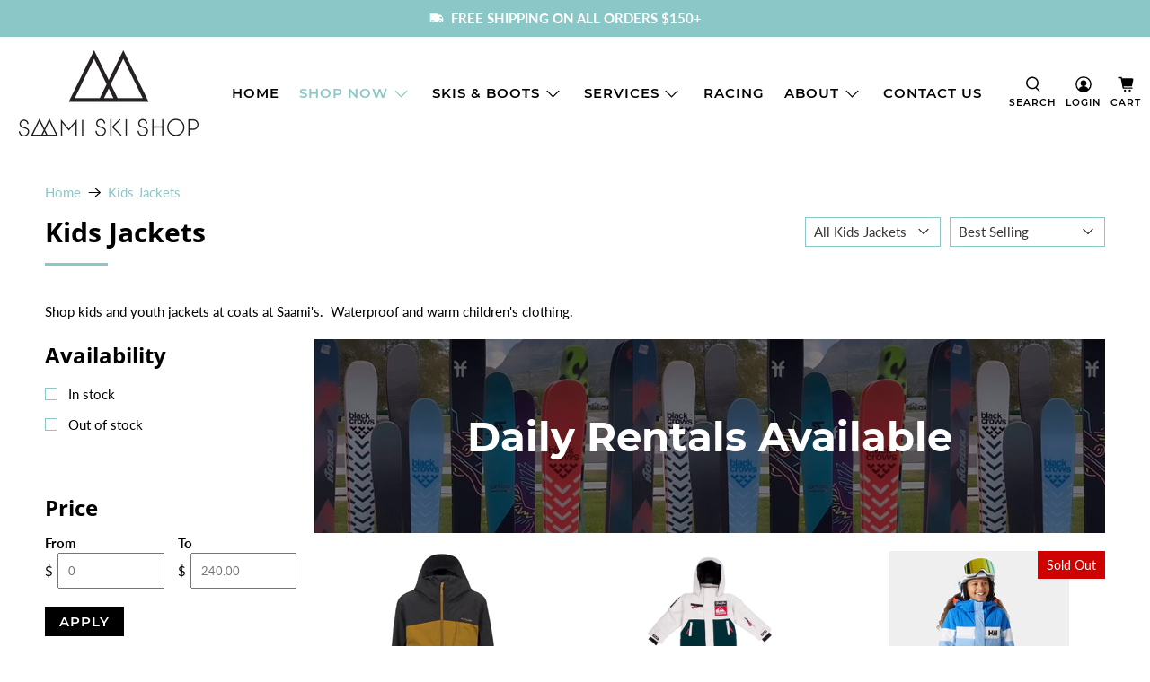

--- FILE ---
content_type: text/html; charset=utf-8
request_url: https://saamisports.com/collections/kids-jackets
body_size: 60135
content:


 <!doctype html>
<html class="no-js no-touch" lang="en">
<head>

<!-- Google tag (gtag.js) -->
<script async src="https://www.googletagmanager.com/gtag/js?id=G-G1BBNCWJCM"></script>
<script>
  window.dataLayer = window.dataLayer || [];
  function gtag(){dataLayer.push(arguments);}
  gtag('js', new Date());

  gtag('config', 'G-G1BBNCWJCM');
</script> <script>
    window.Store = window.Store || {};
    window.Store.id = 18480085;</script> <meta charset="utf-8"> <meta http-equiv="cleartype" content="on"> <meta name="robots" content="index,follow"> <meta name="viewport" content="width=device-width,initial-scale=1"> <meta name="theme-color" content="#ffffff"> <link rel="canonical" href="https://saamisports.com/collections/kids-jackets"><title>Kids and Youth Ski Jackets | Saami Ski Shop</title> <!-- DNS prefetches --> <link rel="dns-prefetch" href="https://cdn.shopify.com"> <link rel="dns-prefetch" href="https://fonts.shopify.com"> <link rel="dns-prefetch" href="https://monorail-edge.shopifysvc.com"> <link rel="dns-prefetch" href="https://ajax.googleapis.com"> <!-- Preconnects --> <link rel="preconnect" href="https://cdn.shopify.com" crossorigin> <link rel="preconnect" href="https://fonts.shopify.com" crossorigin> <link rel="preconnect" href="https://monorail-edge.shopifysvc.com"> <link rel="preconnect" href="https://ajax.googleapis.com"> <!-- Preloads --> <!-- Preload CSS --> <link rel="preload" href="//saamisports.com/cdn/shop/t/13/assets/fancybox.css?v=30466120580444283401697829838" as="style"> <link rel="preload" href="//saamisports.com/cdn/shop/t/13/assets/styles.css?v=111561906686616433091707935530" as="style"> <!-- Preload JS --> <link rel="preload" href="https://ajax.googleapis.com/ajax/libs/jquery/3.6.0/jquery.min.js" as="script"> <link rel="preload" href="//saamisports.com/cdn/shop/t/13/assets/vendors.js?v=11282825012671617991697829838" as="script"> <link rel="preload" href="//saamisports.com/cdn/shop/t/13/assets/utilities.js?v=60578754402828476021697829838" as="script"> <link rel="preload" href="//saamisports.com/cdn/shop/t/13/assets/app.js?v=115740781135518117041697829838" as="script"> <link rel="preload" href="/services/javascripts/currencies.js" as="script"> <link rel="preload" href="//saamisports.com/cdn/shop/t/13/assets/currencyConversion.js?v=131509219858779596601697829838" as="script"> <!-- CSS for Flex --> <link rel="stylesheet" href="//saamisports.com/cdn/shop/t/13/assets/fancybox.css?v=30466120580444283401697829838"> <link rel="stylesheet" href="//saamisports.com/cdn/shop/t/13/assets/styles.css?v=111561906686616433091707935530"> <script>
    window.PXUTheme = window.PXUTheme || {};
    window.PXUTheme.version = '3.5.0';
    window.PXUTheme.name = 'Flex';</script> <script>
    

window.PXUTheme = window.PXUTheme || {};


window.PXUTheme.info = {
  name: 'Flex',
  version: '3.0.0'
}


window.PXUTheme.currency = {};
window.PXUTheme.currency.show_multiple_currencies = false;
window.PXUTheme.currency.presentment_currency = "USD";
window.PXUTheme.currency.default_currency = "USD";
window.PXUTheme.currency.display_format = "money_with_currency_format";
window.PXUTheme.currency.money_format = "${{amount}} USD";
window.PXUTheme.currency.money_format_no_currency = "${{amount}}";
window.PXUTheme.currency.money_format_currency = "${{amount}} USD";
window.PXUTheme.currency.native_multi_currency = true;
window.PXUTheme.currency.iso_code = "USD";
window.PXUTheme.currency.symbol = "$";



window.PXUTheme.allCountryOptionTags = "\u003coption value=\"United States\" data-provinces=\"[[\u0026quot;Alabama\u0026quot;,\u0026quot;Alabama\u0026quot;],[\u0026quot;Alaska\u0026quot;,\u0026quot;Alaska\u0026quot;],[\u0026quot;American Samoa\u0026quot;,\u0026quot;American Samoa\u0026quot;],[\u0026quot;Arizona\u0026quot;,\u0026quot;Arizona\u0026quot;],[\u0026quot;Arkansas\u0026quot;,\u0026quot;Arkansas\u0026quot;],[\u0026quot;Armed Forces Americas\u0026quot;,\u0026quot;Armed Forces Americas\u0026quot;],[\u0026quot;Armed Forces Europe\u0026quot;,\u0026quot;Armed Forces Europe\u0026quot;],[\u0026quot;Armed Forces Pacific\u0026quot;,\u0026quot;Armed Forces Pacific\u0026quot;],[\u0026quot;California\u0026quot;,\u0026quot;California\u0026quot;],[\u0026quot;Colorado\u0026quot;,\u0026quot;Colorado\u0026quot;],[\u0026quot;Connecticut\u0026quot;,\u0026quot;Connecticut\u0026quot;],[\u0026quot;Delaware\u0026quot;,\u0026quot;Delaware\u0026quot;],[\u0026quot;District of Columbia\u0026quot;,\u0026quot;Washington DC\u0026quot;],[\u0026quot;Federated States of Micronesia\u0026quot;,\u0026quot;Micronesia\u0026quot;],[\u0026quot;Florida\u0026quot;,\u0026quot;Florida\u0026quot;],[\u0026quot;Georgia\u0026quot;,\u0026quot;Georgia\u0026quot;],[\u0026quot;Guam\u0026quot;,\u0026quot;Guam\u0026quot;],[\u0026quot;Hawaii\u0026quot;,\u0026quot;Hawaii\u0026quot;],[\u0026quot;Idaho\u0026quot;,\u0026quot;Idaho\u0026quot;],[\u0026quot;Illinois\u0026quot;,\u0026quot;Illinois\u0026quot;],[\u0026quot;Indiana\u0026quot;,\u0026quot;Indiana\u0026quot;],[\u0026quot;Iowa\u0026quot;,\u0026quot;Iowa\u0026quot;],[\u0026quot;Kansas\u0026quot;,\u0026quot;Kansas\u0026quot;],[\u0026quot;Kentucky\u0026quot;,\u0026quot;Kentucky\u0026quot;],[\u0026quot;Louisiana\u0026quot;,\u0026quot;Louisiana\u0026quot;],[\u0026quot;Maine\u0026quot;,\u0026quot;Maine\u0026quot;],[\u0026quot;Marshall Islands\u0026quot;,\u0026quot;Marshall Islands\u0026quot;],[\u0026quot;Maryland\u0026quot;,\u0026quot;Maryland\u0026quot;],[\u0026quot;Massachusetts\u0026quot;,\u0026quot;Massachusetts\u0026quot;],[\u0026quot;Michigan\u0026quot;,\u0026quot;Michigan\u0026quot;],[\u0026quot;Minnesota\u0026quot;,\u0026quot;Minnesota\u0026quot;],[\u0026quot;Mississippi\u0026quot;,\u0026quot;Mississippi\u0026quot;],[\u0026quot;Missouri\u0026quot;,\u0026quot;Missouri\u0026quot;],[\u0026quot;Montana\u0026quot;,\u0026quot;Montana\u0026quot;],[\u0026quot;Nebraska\u0026quot;,\u0026quot;Nebraska\u0026quot;],[\u0026quot;Nevada\u0026quot;,\u0026quot;Nevada\u0026quot;],[\u0026quot;New Hampshire\u0026quot;,\u0026quot;New Hampshire\u0026quot;],[\u0026quot;New Jersey\u0026quot;,\u0026quot;New Jersey\u0026quot;],[\u0026quot;New Mexico\u0026quot;,\u0026quot;New Mexico\u0026quot;],[\u0026quot;New York\u0026quot;,\u0026quot;New York\u0026quot;],[\u0026quot;North Carolina\u0026quot;,\u0026quot;North Carolina\u0026quot;],[\u0026quot;North Dakota\u0026quot;,\u0026quot;North Dakota\u0026quot;],[\u0026quot;Northern Mariana Islands\u0026quot;,\u0026quot;Northern Mariana Islands\u0026quot;],[\u0026quot;Ohio\u0026quot;,\u0026quot;Ohio\u0026quot;],[\u0026quot;Oklahoma\u0026quot;,\u0026quot;Oklahoma\u0026quot;],[\u0026quot;Oregon\u0026quot;,\u0026quot;Oregon\u0026quot;],[\u0026quot;Palau\u0026quot;,\u0026quot;Palau\u0026quot;],[\u0026quot;Pennsylvania\u0026quot;,\u0026quot;Pennsylvania\u0026quot;],[\u0026quot;Puerto Rico\u0026quot;,\u0026quot;Puerto Rico\u0026quot;],[\u0026quot;Rhode Island\u0026quot;,\u0026quot;Rhode Island\u0026quot;],[\u0026quot;South Carolina\u0026quot;,\u0026quot;South Carolina\u0026quot;],[\u0026quot;South Dakota\u0026quot;,\u0026quot;South Dakota\u0026quot;],[\u0026quot;Tennessee\u0026quot;,\u0026quot;Tennessee\u0026quot;],[\u0026quot;Texas\u0026quot;,\u0026quot;Texas\u0026quot;],[\u0026quot;Utah\u0026quot;,\u0026quot;Utah\u0026quot;],[\u0026quot;Vermont\u0026quot;,\u0026quot;Vermont\u0026quot;],[\u0026quot;Virgin Islands\u0026quot;,\u0026quot;U.S. Virgin Islands\u0026quot;],[\u0026quot;Virginia\u0026quot;,\u0026quot;Virginia\u0026quot;],[\u0026quot;Washington\u0026quot;,\u0026quot;Washington\u0026quot;],[\u0026quot;West Virginia\u0026quot;,\u0026quot;West Virginia\u0026quot;],[\u0026quot;Wisconsin\u0026quot;,\u0026quot;Wisconsin\u0026quot;],[\u0026quot;Wyoming\u0026quot;,\u0026quot;Wyoming\u0026quot;]]\"\u003eUnited States\u003c\/option\u003e\n\u003coption value=\"---\" data-provinces=\"[]\"\u003e---\u003c\/option\u003e\n\u003coption value=\"Afghanistan\" data-provinces=\"[]\"\u003eAfghanistan\u003c\/option\u003e\n\u003coption value=\"Aland Islands\" data-provinces=\"[]\"\u003eÅland Islands\u003c\/option\u003e\n\u003coption value=\"Albania\" data-provinces=\"[]\"\u003eAlbania\u003c\/option\u003e\n\u003coption value=\"Algeria\" data-provinces=\"[]\"\u003eAlgeria\u003c\/option\u003e\n\u003coption value=\"Andorra\" data-provinces=\"[]\"\u003eAndorra\u003c\/option\u003e\n\u003coption value=\"Angola\" data-provinces=\"[]\"\u003eAngola\u003c\/option\u003e\n\u003coption value=\"Anguilla\" data-provinces=\"[]\"\u003eAnguilla\u003c\/option\u003e\n\u003coption value=\"Antigua And Barbuda\" data-provinces=\"[]\"\u003eAntigua \u0026 Barbuda\u003c\/option\u003e\n\u003coption value=\"Argentina\" data-provinces=\"[[\u0026quot;Buenos Aires\u0026quot;,\u0026quot;Buenos Aires Province\u0026quot;],[\u0026quot;Catamarca\u0026quot;,\u0026quot;Catamarca\u0026quot;],[\u0026quot;Chaco\u0026quot;,\u0026quot;Chaco\u0026quot;],[\u0026quot;Chubut\u0026quot;,\u0026quot;Chubut\u0026quot;],[\u0026quot;Ciudad Autónoma de Buenos Aires\u0026quot;,\u0026quot;Buenos Aires (Autonomous City)\u0026quot;],[\u0026quot;Corrientes\u0026quot;,\u0026quot;Corrientes\u0026quot;],[\u0026quot;Córdoba\u0026quot;,\u0026quot;Córdoba\u0026quot;],[\u0026quot;Entre Ríos\u0026quot;,\u0026quot;Entre Ríos\u0026quot;],[\u0026quot;Formosa\u0026quot;,\u0026quot;Formosa\u0026quot;],[\u0026quot;Jujuy\u0026quot;,\u0026quot;Jujuy\u0026quot;],[\u0026quot;La Pampa\u0026quot;,\u0026quot;La Pampa\u0026quot;],[\u0026quot;La Rioja\u0026quot;,\u0026quot;La Rioja\u0026quot;],[\u0026quot;Mendoza\u0026quot;,\u0026quot;Mendoza\u0026quot;],[\u0026quot;Misiones\u0026quot;,\u0026quot;Misiones\u0026quot;],[\u0026quot;Neuquén\u0026quot;,\u0026quot;Neuquén\u0026quot;],[\u0026quot;Río Negro\u0026quot;,\u0026quot;Río Negro\u0026quot;],[\u0026quot;Salta\u0026quot;,\u0026quot;Salta\u0026quot;],[\u0026quot;San Juan\u0026quot;,\u0026quot;San Juan\u0026quot;],[\u0026quot;San Luis\u0026quot;,\u0026quot;San Luis\u0026quot;],[\u0026quot;Santa Cruz\u0026quot;,\u0026quot;Santa Cruz\u0026quot;],[\u0026quot;Santa Fe\u0026quot;,\u0026quot;Santa Fe\u0026quot;],[\u0026quot;Santiago Del Estero\u0026quot;,\u0026quot;Santiago del Estero\u0026quot;],[\u0026quot;Tierra Del Fuego\u0026quot;,\u0026quot;Tierra del Fuego\u0026quot;],[\u0026quot;Tucumán\u0026quot;,\u0026quot;Tucumán\u0026quot;]]\"\u003eArgentina\u003c\/option\u003e\n\u003coption value=\"Armenia\" data-provinces=\"[]\"\u003eArmenia\u003c\/option\u003e\n\u003coption value=\"Aruba\" data-provinces=\"[]\"\u003eAruba\u003c\/option\u003e\n\u003coption value=\"Ascension Island\" data-provinces=\"[]\"\u003eAscension Island\u003c\/option\u003e\n\u003coption value=\"Australia\" data-provinces=\"[[\u0026quot;Australian Capital Territory\u0026quot;,\u0026quot;Australian Capital Territory\u0026quot;],[\u0026quot;New South Wales\u0026quot;,\u0026quot;New South Wales\u0026quot;],[\u0026quot;Northern Territory\u0026quot;,\u0026quot;Northern Territory\u0026quot;],[\u0026quot;Queensland\u0026quot;,\u0026quot;Queensland\u0026quot;],[\u0026quot;South Australia\u0026quot;,\u0026quot;South Australia\u0026quot;],[\u0026quot;Tasmania\u0026quot;,\u0026quot;Tasmania\u0026quot;],[\u0026quot;Victoria\u0026quot;,\u0026quot;Victoria\u0026quot;],[\u0026quot;Western Australia\u0026quot;,\u0026quot;Western Australia\u0026quot;]]\"\u003eAustralia\u003c\/option\u003e\n\u003coption value=\"Austria\" data-provinces=\"[]\"\u003eAustria\u003c\/option\u003e\n\u003coption value=\"Azerbaijan\" data-provinces=\"[]\"\u003eAzerbaijan\u003c\/option\u003e\n\u003coption value=\"Bahamas\" data-provinces=\"[]\"\u003eBahamas\u003c\/option\u003e\n\u003coption value=\"Bahrain\" data-provinces=\"[]\"\u003eBahrain\u003c\/option\u003e\n\u003coption value=\"Bangladesh\" data-provinces=\"[]\"\u003eBangladesh\u003c\/option\u003e\n\u003coption value=\"Barbados\" data-provinces=\"[]\"\u003eBarbados\u003c\/option\u003e\n\u003coption value=\"Belarus\" data-provinces=\"[]\"\u003eBelarus\u003c\/option\u003e\n\u003coption value=\"Belgium\" data-provinces=\"[]\"\u003eBelgium\u003c\/option\u003e\n\u003coption value=\"Belize\" data-provinces=\"[]\"\u003eBelize\u003c\/option\u003e\n\u003coption value=\"Benin\" data-provinces=\"[]\"\u003eBenin\u003c\/option\u003e\n\u003coption value=\"Bermuda\" data-provinces=\"[]\"\u003eBermuda\u003c\/option\u003e\n\u003coption value=\"Bhutan\" data-provinces=\"[]\"\u003eBhutan\u003c\/option\u003e\n\u003coption value=\"Bolivia\" data-provinces=\"[]\"\u003eBolivia\u003c\/option\u003e\n\u003coption value=\"Bosnia And Herzegovina\" data-provinces=\"[]\"\u003eBosnia \u0026 Herzegovina\u003c\/option\u003e\n\u003coption value=\"Botswana\" data-provinces=\"[]\"\u003eBotswana\u003c\/option\u003e\n\u003coption value=\"Brazil\" data-provinces=\"[[\u0026quot;Acre\u0026quot;,\u0026quot;Acre\u0026quot;],[\u0026quot;Alagoas\u0026quot;,\u0026quot;Alagoas\u0026quot;],[\u0026quot;Amapá\u0026quot;,\u0026quot;Amapá\u0026quot;],[\u0026quot;Amazonas\u0026quot;,\u0026quot;Amazonas\u0026quot;],[\u0026quot;Bahia\u0026quot;,\u0026quot;Bahia\u0026quot;],[\u0026quot;Ceará\u0026quot;,\u0026quot;Ceará\u0026quot;],[\u0026quot;Distrito Federal\u0026quot;,\u0026quot;Federal District\u0026quot;],[\u0026quot;Espírito Santo\u0026quot;,\u0026quot;Espírito Santo\u0026quot;],[\u0026quot;Goiás\u0026quot;,\u0026quot;Goiás\u0026quot;],[\u0026quot;Maranhão\u0026quot;,\u0026quot;Maranhão\u0026quot;],[\u0026quot;Mato Grosso\u0026quot;,\u0026quot;Mato Grosso\u0026quot;],[\u0026quot;Mato Grosso do Sul\u0026quot;,\u0026quot;Mato Grosso do Sul\u0026quot;],[\u0026quot;Minas Gerais\u0026quot;,\u0026quot;Minas Gerais\u0026quot;],[\u0026quot;Paraná\u0026quot;,\u0026quot;Paraná\u0026quot;],[\u0026quot;Paraíba\u0026quot;,\u0026quot;Paraíba\u0026quot;],[\u0026quot;Pará\u0026quot;,\u0026quot;Pará\u0026quot;],[\u0026quot;Pernambuco\u0026quot;,\u0026quot;Pernambuco\u0026quot;],[\u0026quot;Piauí\u0026quot;,\u0026quot;Piauí\u0026quot;],[\u0026quot;Rio Grande do Norte\u0026quot;,\u0026quot;Rio Grande do Norte\u0026quot;],[\u0026quot;Rio Grande do Sul\u0026quot;,\u0026quot;Rio Grande do Sul\u0026quot;],[\u0026quot;Rio de Janeiro\u0026quot;,\u0026quot;Rio de Janeiro\u0026quot;],[\u0026quot;Rondônia\u0026quot;,\u0026quot;Rondônia\u0026quot;],[\u0026quot;Roraima\u0026quot;,\u0026quot;Roraima\u0026quot;],[\u0026quot;Santa Catarina\u0026quot;,\u0026quot;Santa Catarina\u0026quot;],[\u0026quot;Sergipe\u0026quot;,\u0026quot;Sergipe\u0026quot;],[\u0026quot;São Paulo\u0026quot;,\u0026quot;São Paulo\u0026quot;],[\u0026quot;Tocantins\u0026quot;,\u0026quot;Tocantins\u0026quot;]]\"\u003eBrazil\u003c\/option\u003e\n\u003coption value=\"British Indian Ocean Territory\" data-provinces=\"[]\"\u003eBritish Indian Ocean Territory\u003c\/option\u003e\n\u003coption value=\"Virgin Islands, British\" data-provinces=\"[]\"\u003eBritish Virgin Islands\u003c\/option\u003e\n\u003coption value=\"Brunei\" data-provinces=\"[]\"\u003eBrunei\u003c\/option\u003e\n\u003coption value=\"Bulgaria\" data-provinces=\"[]\"\u003eBulgaria\u003c\/option\u003e\n\u003coption value=\"Burkina Faso\" data-provinces=\"[]\"\u003eBurkina Faso\u003c\/option\u003e\n\u003coption value=\"Burundi\" data-provinces=\"[]\"\u003eBurundi\u003c\/option\u003e\n\u003coption value=\"Cambodia\" data-provinces=\"[]\"\u003eCambodia\u003c\/option\u003e\n\u003coption value=\"Republic of Cameroon\" data-provinces=\"[]\"\u003eCameroon\u003c\/option\u003e\n\u003coption value=\"Canada\" data-provinces=\"[[\u0026quot;Alberta\u0026quot;,\u0026quot;Alberta\u0026quot;],[\u0026quot;British Columbia\u0026quot;,\u0026quot;British Columbia\u0026quot;],[\u0026quot;Manitoba\u0026quot;,\u0026quot;Manitoba\u0026quot;],[\u0026quot;New Brunswick\u0026quot;,\u0026quot;New Brunswick\u0026quot;],[\u0026quot;Newfoundland and Labrador\u0026quot;,\u0026quot;Newfoundland and Labrador\u0026quot;],[\u0026quot;Northwest Territories\u0026quot;,\u0026quot;Northwest Territories\u0026quot;],[\u0026quot;Nova Scotia\u0026quot;,\u0026quot;Nova Scotia\u0026quot;],[\u0026quot;Nunavut\u0026quot;,\u0026quot;Nunavut\u0026quot;],[\u0026quot;Ontario\u0026quot;,\u0026quot;Ontario\u0026quot;],[\u0026quot;Prince Edward Island\u0026quot;,\u0026quot;Prince Edward Island\u0026quot;],[\u0026quot;Quebec\u0026quot;,\u0026quot;Quebec\u0026quot;],[\u0026quot;Saskatchewan\u0026quot;,\u0026quot;Saskatchewan\u0026quot;],[\u0026quot;Yukon\u0026quot;,\u0026quot;Yukon\u0026quot;]]\"\u003eCanada\u003c\/option\u003e\n\u003coption value=\"Cape Verde\" data-provinces=\"[]\"\u003eCape Verde\u003c\/option\u003e\n\u003coption value=\"Caribbean Netherlands\" data-provinces=\"[]\"\u003eCaribbean Netherlands\u003c\/option\u003e\n\u003coption value=\"Cayman Islands\" data-provinces=\"[]\"\u003eCayman Islands\u003c\/option\u003e\n\u003coption value=\"Central African Republic\" data-provinces=\"[]\"\u003eCentral African Republic\u003c\/option\u003e\n\u003coption value=\"Chad\" data-provinces=\"[]\"\u003eChad\u003c\/option\u003e\n\u003coption value=\"Chile\" data-provinces=\"[[\u0026quot;Antofagasta\u0026quot;,\u0026quot;Antofagasta\u0026quot;],[\u0026quot;Araucanía\u0026quot;,\u0026quot;Araucanía\u0026quot;],[\u0026quot;Arica and Parinacota\u0026quot;,\u0026quot;Arica y Parinacota\u0026quot;],[\u0026quot;Atacama\u0026quot;,\u0026quot;Atacama\u0026quot;],[\u0026quot;Aysén\u0026quot;,\u0026quot;Aysén\u0026quot;],[\u0026quot;Biobío\u0026quot;,\u0026quot;Bío Bío\u0026quot;],[\u0026quot;Coquimbo\u0026quot;,\u0026quot;Coquimbo\u0026quot;],[\u0026quot;Los Lagos\u0026quot;,\u0026quot;Los Lagos\u0026quot;],[\u0026quot;Los Ríos\u0026quot;,\u0026quot;Los Ríos\u0026quot;],[\u0026quot;Magallanes\u0026quot;,\u0026quot;Magallanes Region\u0026quot;],[\u0026quot;Maule\u0026quot;,\u0026quot;Maule\u0026quot;],[\u0026quot;O\u0026#39;Higgins\u0026quot;,\u0026quot;Libertador General Bernardo O’Higgins\u0026quot;],[\u0026quot;Santiago\u0026quot;,\u0026quot;Santiago Metropolitan\u0026quot;],[\u0026quot;Tarapacá\u0026quot;,\u0026quot;Tarapacá\u0026quot;],[\u0026quot;Valparaíso\u0026quot;,\u0026quot;Valparaíso\u0026quot;],[\u0026quot;Ñuble\u0026quot;,\u0026quot;Ñuble\u0026quot;]]\"\u003eChile\u003c\/option\u003e\n\u003coption value=\"China\" data-provinces=\"[[\u0026quot;Anhui\u0026quot;,\u0026quot;Anhui\u0026quot;],[\u0026quot;Beijing\u0026quot;,\u0026quot;Beijing\u0026quot;],[\u0026quot;Chongqing\u0026quot;,\u0026quot;Chongqing\u0026quot;],[\u0026quot;Fujian\u0026quot;,\u0026quot;Fujian\u0026quot;],[\u0026quot;Gansu\u0026quot;,\u0026quot;Gansu\u0026quot;],[\u0026quot;Guangdong\u0026quot;,\u0026quot;Guangdong\u0026quot;],[\u0026quot;Guangxi\u0026quot;,\u0026quot;Guangxi\u0026quot;],[\u0026quot;Guizhou\u0026quot;,\u0026quot;Guizhou\u0026quot;],[\u0026quot;Hainan\u0026quot;,\u0026quot;Hainan\u0026quot;],[\u0026quot;Hebei\u0026quot;,\u0026quot;Hebei\u0026quot;],[\u0026quot;Heilongjiang\u0026quot;,\u0026quot;Heilongjiang\u0026quot;],[\u0026quot;Henan\u0026quot;,\u0026quot;Henan\u0026quot;],[\u0026quot;Hubei\u0026quot;,\u0026quot;Hubei\u0026quot;],[\u0026quot;Hunan\u0026quot;,\u0026quot;Hunan\u0026quot;],[\u0026quot;Inner Mongolia\u0026quot;,\u0026quot;Inner Mongolia\u0026quot;],[\u0026quot;Jiangsu\u0026quot;,\u0026quot;Jiangsu\u0026quot;],[\u0026quot;Jiangxi\u0026quot;,\u0026quot;Jiangxi\u0026quot;],[\u0026quot;Jilin\u0026quot;,\u0026quot;Jilin\u0026quot;],[\u0026quot;Liaoning\u0026quot;,\u0026quot;Liaoning\u0026quot;],[\u0026quot;Ningxia\u0026quot;,\u0026quot;Ningxia\u0026quot;],[\u0026quot;Qinghai\u0026quot;,\u0026quot;Qinghai\u0026quot;],[\u0026quot;Shaanxi\u0026quot;,\u0026quot;Shaanxi\u0026quot;],[\u0026quot;Shandong\u0026quot;,\u0026quot;Shandong\u0026quot;],[\u0026quot;Shanghai\u0026quot;,\u0026quot;Shanghai\u0026quot;],[\u0026quot;Shanxi\u0026quot;,\u0026quot;Shanxi\u0026quot;],[\u0026quot;Sichuan\u0026quot;,\u0026quot;Sichuan\u0026quot;],[\u0026quot;Tianjin\u0026quot;,\u0026quot;Tianjin\u0026quot;],[\u0026quot;Xinjiang\u0026quot;,\u0026quot;Xinjiang\u0026quot;],[\u0026quot;Xizang\u0026quot;,\u0026quot;Tibet\u0026quot;],[\u0026quot;Yunnan\u0026quot;,\u0026quot;Yunnan\u0026quot;],[\u0026quot;Zhejiang\u0026quot;,\u0026quot;Zhejiang\u0026quot;]]\"\u003eChina\u003c\/option\u003e\n\u003coption value=\"Christmas Island\" data-provinces=\"[]\"\u003eChristmas Island\u003c\/option\u003e\n\u003coption value=\"Cocos (Keeling) Islands\" data-provinces=\"[]\"\u003eCocos (Keeling) Islands\u003c\/option\u003e\n\u003coption value=\"Colombia\" data-provinces=\"[[\u0026quot;Amazonas\u0026quot;,\u0026quot;Amazonas\u0026quot;],[\u0026quot;Antioquia\u0026quot;,\u0026quot;Antioquia\u0026quot;],[\u0026quot;Arauca\u0026quot;,\u0026quot;Arauca\u0026quot;],[\u0026quot;Atlántico\u0026quot;,\u0026quot;Atlántico\u0026quot;],[\u0026quot;Bogotá, D.C.\u0026quot;,\u0026quot;Capital District\u0026quot;],[\u0026quot;Bolívar\u0026quot;,\u0026quot;Bolívar\u0026quot;],[\u0026quot;Boyacá\u0026quot;,\u0026quot;Boyacá\u0026quot;],[\u0026quot;Caldas\u0026quot;,\u0026quot;Caldas\u0026quot;],[\u0026quot;Caquetá\u0026quot;,\u0026quot;Caquetá\u0026quot;],[\u0026quot;Casanare\u0026quot;,\u0026quot;Casanare\u0026quot;],[\u0026quot;Cauca\u0026quot;,\u0026quot;Cauca\u0026quot;],[\u0026quot;Cesar\u0026quot;,\u0026quot;Cesar\u0026quot;],[\u0026quot;Chocó\u0026quot;,\u0026quot;Chocó\u0026quot;],[\u0026quot;Cundinamarca\u0026quot;,\u0026quot;Cundinamarca\u0026quot;],[\u0026quot;Córdoba\u0026quot;,\u0026quot;Córdoba\u0026quot;],[\u0026quot;Guainía\u0026quot;,\u0026quot;Guainía\u0026quot;],[\u0026quot;Guaviare\u0026quot;,\u0026quot;Guaviare\u0026quot;],[\u0026quot;Huila\u0026quot;,\u0026quot;Huila\u0026quot;],[\u0026quot;La Guajira\u0026quot;,\u0026quot;La Guajira\u0026quot;],[\u0026quot;Magdalena\u0026quot;,\u0026quot;Magdalena\u0026quot;],[\u0026quot;Meta\u0026quot;,\u0026quot;Meta\u0026quot;],[\u0026quot;Nariño\u0026quot;,\u0026quot;Nariño\u0026quot;],[\u0026quot;Norte de Santander\u0026quot;,\u0026quot;Norte de Santander\u0026quot;],[\u0026quot;Putumayo\u0026quot;,\u0026quot;Putumayo\u0026quot;],[\u0026quot;Quindío\u0026quot;,\u0026quot;Quindío\u0026quot;],[\u0026quot;Risaralda\u0026quot;,\u0026quot;Risaralda\u0026quot;],[\u0026quot;San Andrés, Providencia y Santa Catalina\u0026quot;,\u0026quot;San Andrés \\u0026 Providencia\u0026quot;],[\u0026quot;Santander\u0026quot;,\u0026quot;Santander\u0026quot;],[\u0026quot;Sucre\u0026quot;,\u0026quot;Sucre\u0026quot;],[\u0026quot;Tolima\u0026quot;,\u0026quot;Tolima\u0026quot;],[\u0026quot;Valle del Cauca\u0026quot;,\u0026quot;Valle del Cauca\u0026quot;],[\u0026quot;Vaupés\u0026quot;,\u0026quot;Vaupés\u0026quot;],[\u0026quot;Vichada\u0026quot;,\u0026quot;Vichada\u0026quot;]]\"\u003eColombia\u003c\/option\u003e\n\u003coption value=\"Comoros\" data-provinces=\"[]\"\u003eComoros\u003c\/option\u003e\n\u003coption value=\"Congo\" data-provinces=\"[]\"\u003eCongo - Brazzaville\u003c\/option\u003e\n\u003coption value=\"Congo, The Democratic Republic Of The\" data-provinces=\"[]\"\u003eCongo - Kinshasa\u003c\/option\u003e\n\u003coption value=\"Cook Islands\" data-provinces=\"[]\"\u003eCook Islands\u003c\/option\u003e\n\u003coption value=\"Costa Rica\" data-provinces=\"[[\u0026quot;Alajuela\u0026quot;,\u0026quot;Alajuela\u0026quot;],[\u0026quot;Cartago\u0026quot;,\u0026quot;Cartago\u0026quot;],[\u0026quot;Guanacaste\u0026quot;,\u0026quot;Guanacaste\u0026quot;],[\u0026quot;Heredia\u0026quot;,\u0026quot;Heredia\u0026quot;],[\u0026quot;Limón\u0026quot;,\u0026quot;Limón\u0026quot;],[\u0026quot;Puntarenas\u0026quot;,\u0026quot;Puntarenas\u0026quot;],[\u0026quot;San José\u0026quot;,\u0026quot;San José\u0026quot;]]\"\u003eCosta Rica\u003c\/option\u003e\n\u003coption value=\"Croatia\" data-provinces=\"[]\"\u003eCroatia\u003c\/option\u003e\n\u003coption value=\"Curaçao\" data-provinces=\"[]\"\u003eCuraçao\u003c\/option\u003e\n\u003coption value=\"Cyprus\" data-provinces=\"[]\"\u003eCyprus\u003c\/option\u003e\n\u003coption value=\"Czech Republic\" data-provinces=\"[]\"\u003eCzechia\u003c\/option\u003e\n\u003coption value=\"Côte d'Ivoire\" data-provinces=\"[]\"\u003eCôte d’Ivoire\u003c\/option\u003e\n\u003coption value=\"Denmark\" data-provinces=\"[]\"\u003eDenmark\u003c\/option\u003e\n\u003coption value=\"Djibouti\" data-provinces=\"[]\"\u003eDjibouti\u003c\/option\u003e\n\u003coption value=\"Dominica\" data-provinces=\"[]\"\u003eDominica\u003c\/option\u003e\n\u003coption value=\"Dominican Republic\" data-provinces=\"[]\"\u003eDominican Republic\u003c\/option\u003e\n\u003coption value=\"Ecuador\" data-provinces=\"[]\"\u003eEcuador\u003c\/option\u003e\n\u003coption value=\"Egypt\" data-provinces=\"[[\u0026quot;6th of October\u0026quot;,\u0026quot;6th of October\u0026quot;],[\u0026quot;Al Sharqia\u0026quot;,\u0026quot;Al Sharqia\u0026quot;],[\u0026quot;Alexandria\u0026quot;,\u0026quot;Alexandria\u0026quot;],[\u0026quot;Aswan\u0026quot;,\u0026quot;Aswan\u0026quot;],[\u0026quot;Asyut\u0026quot;,\u0026quot;Asyut\u0026quot;],[\u0026quot;Beheira\u0026quot;,\u0026quot;Beheira\u0026quot;],[\u0026quot;Beni Suef\u0026quot;,\u0026quot;Beni Suef\u0026quot;],[\u0026quot;Cairo\u0026quot;,\u0026quot;Cairo\u0026quot;],[\u0026quot;Dakahlia\u0026quot;,\u0026quot;Dakahlia\u0026quot;],[\u0026quot;Damietta\u0026quot;,\u0026quot;Damietta\u0026quot;],[\u0026quot;Faiyum\u0026quot;,\u0026quot;Faiyum\u0026quot;],[\u0026quot;Gharbia\u0026quot;,\u0026quot;Gharbia\u0026quot;],[\u0026quot;Giza\u0026quot;,\u0026quot;Giza\u0026quot;],[\u0026quot;Helwan\u0026quot;,\u0026quot;Helwan\u0026quot;],[\u0026quot;Ismailia\u0026quot;,\u0026quot;Ismailia\u0026quot;],[\u0026quot;Kafr el-Sheikh\u0026quot;,\u0026quot;Kafr el-Sheikh\u0026quot;],[\u0026quot;Luxor\u0026quot;,\u0026quot;Luxor\u0026quot;],[\u0026quot;Matrouh\u0026quot;,\u0026quot;Matrouh\u0026quot;],[\u0026quot;Minya\u0026quot;,\u0026quot;Minya\u0026quot;],[\u0026quot;Monufia\u0026quot;,\u0026quot;Monufia\u0026quot;],[\u0026quot;New Valley\u0026quot;,\u0026quot;New Valley\u0026quot;],[\u0026quot;North Sinai\u0026quot;,\u0026quot;North Sinai\u0026quot;],[\u0026quot;Port Said\u0026quot;,\u0026quot;Port Said\u0026quot;],[\u0026quot;Qalyubia\u0026quot;,\u0026quot;Qalyubia\u0026quot;],[\u0026quot;Qena\u0026quot;,\u0026quot;Qena\u0026quot;],[\u0026quot;Red Sea\u0026quot;,\u0026quot;Red Sea\u0026quot;],[\u0026quot;Sohag\u0026quot;,\u0026quot;Sohag\u0026quot;],[\u0026quot;South Sinai\u0026quot;,\u0026quot;South Sinai\u0026quot;],[\u0026quot;Suez\u0026quot;,\u0026quot;Suez\u0026quot;]]\"\u003eEgypt\u003c\/option\u003e\n\u003coption value=\"El Salvador\" data-provinces=\"[[\u0026quot;Ahuachapán\u0026quot;,\u0026quot;Ahuachapán\u0026quot;],[\u0026quot;Cabañas\u0026quot;,\u0026quot;Cabañas\u0026quot;],[\u0026quot;Chalatenango\u0026quot;,\u0026quot;Chalatenango\u0026quot;],[\u0026quot;Cuscatlán\u0026quot;,\u0026quot;Cuscatlán\u0026quot;],[\u0026quot;La Libertad\u0026quot;,\u0026quot;La Libertad\u0026quot;],[\u0026quot;La Paz\u0026quot;,\u0026quot;La Paz\u0026quot;],[\u0026quot;La Unión\u0026quot;,\u0026quot;La Unión\u0026quot;],[\u0026quot;Morazán\u0026quot;,\u0026quot;Morazán\u0026quot;],[\u0026quot;San Miguel\u0026quot;,\u0026quot;San Miguel\u0026quot;],[\u0026quot;San Salvador\u0026quot;,\u0026quot;San Salvador\u0026quot;],[\u0026quot;San Vicente\u0026quot;,\u0026quot;San Vicente\u0026quot;],[\u0026quot;Santa Ana\u0026quot;,\u0026quot;Santa Ana\u0026quot;],[\u0026quot;Sonsonate\u0026quot;,\u0026quot;Sonsonate\u0026quot;],[\u0026quot;Usulután\u0026quot;,\u0026quot;Usulután\u0026quot;]]\"\u003eEl Salvador\u003c\/option\u003e\n\u003coption value=\"Equatorial Guinea\" data-provinces=\"[]\"\u003eEquatorial Guinea\u003c\/option\u003e\n\u003coption value=\"Eritrea\" data-provinces=\"[]\"\u003eEritrea\u003c\/option\u003e\n\u003coption value=\"Estonia\" data-provinces=\"[]\"\u003eEstonia\u003c\/option\u003e\n\u003coption value=\"Eswatini\" data-provinces=\"[]\"\u003eEswatini\u003c\/option\u003e\n\u003coption value=\"Ethiopia\" data-provinces=\"[]\"\u003eEthiopia\u003c\/option\u003e\n\u003coption value=\"Falkland Islands (Malvinas)\" data-provinces=\"[]\"\u003eFalkland Islands\u003c\/option\u003e\n\u003coption value=\"Faroe Islands\" data-provinces=\"[]\"\u003eFaroe Islands\u003c\/option\u003e\n\u003coption value=\"Fiji\" data-provinces=\"[]\"\u003eFiji\u003c\/option\u003e\n\u003coption value=\"Finland\" data-provinces=\"[]\"\u003eFinland\u003c\/option\u003e\n\u003coption value=\"France\" data-provinces=\"[]\"\u003eFrance\u003c\/option\u003e\n\u003coption value=\"French Guiana\" data-provinces=\"[]\"\u003eFrench Guiana\u003c\/option\u003e\n\u003coption value=\"French Polynesia\" data-provinces=\"[]\"\u003eFrench Polynesia\u003c\/option\u003e\n\u003coption value=\"French Southern Territories\" data-provinces=\"[]\"\u003eFrench Southern Territories\u003c\/option\u003e\n\u003coption value=\"Gabon\" data-provinces=\"[]\"\u003eGabon\u003c\/option\u003e\n\u003coption value=\"Gambia\" data-provinces=\"[]\"\u003eGambia\u003c\/option\u003e\n\u003coption value=\"Georgia\" data-provinces=\"[]\"\u003eGeorgia\u003c\/option\u003e\n\u003coption value=\"Germany\" data-provinces=\"[]\"\u003eGermany\u003c\/option\u003e\n\u003coption value=\"Ghana\" data-provinces=\"[]\"\u003eGhana\u003c\/option\u003e\n\u003coption value=\"Gibraltar\" data-provinces=\"[]\"\u003eGibraltar\u003c\/option\u003e\n\u003coption value=\"Greece\" data-provinces=\"[]\"\u003eGreece\u003c\/option\u003e\n\u003coption value=\"Greenland\" data-provinces=\"[]\"\u003eGreenland\u003c\/option\u003e\n\u003coption value=\"Grenada\" data-provinces=\"[]\"\u003eGrenada\u003c\/option\u003e\n\u003coption value=\"Guadeloupe\" data-provinces=\"[]\"\u003eGuadeloupe\u003c\/option\u003e\n\u003coption value=\"Guatemala\" data-provinces=\"[[\u0026quot;Alta Verapaz\u0026quot;,\u0026quot;Alta Verapaz\u0026quot;],[\u0026quot;Baja Verapaz\u0026quot;,\u0026quot;Baja Verapaz\u0026quot;],[\u0026quot;Chimaltenango\u0026quot;,\u0026quot;Chimaltenango\u0026quot;],[\u0026quot;Chiquimula\u0026quot;,\u0026quot;Chiquimula\u0026quot;],[\u0026quot;El Progreso\u0026quot;,\u0026quot;El Progreso\u0026quot;],[\u0026quot;Escuintla\u0026quot;,\u0026quot;Escuintla\u0026quot;],[\u0026quot;Guatemala\u0026quot;,\u0026quot;Guatemala\u0026quot;],[\u0026quot;Huehuetenango\u0026quot;,\u0026quot;Huehuetenango\u0026quot;],[\u0026quot;Izabal\u0026quot;,\u0026quot;Izabal\u0026quot;],[\u0026quot;Jalapa\u0026quot;,\u0026quot;Jalapa\u0026quot;],[\u0026quot;Jutiapa\u0026quot;,\u0026quot;Jutiapa\u0026quot;],[\u0026quot;Petén\u0026quot;,\u0026quot;Petén\u0026quot;],[\u0026quot;Quetzaltenango\u0026quot;,\u0026quot;Quetzaltenango\u0026quot;],[\u0026quot;Quiché\u0026quot;,\u0026quot;Quiché\u0026quot;],[\u0026quot;Retalhuleu\u0026quot;,\u0026quot;Retalhuleu\u0026quot;],[\u0026quot;Sacatepéquez\u0026quot;,\u0026quot;Sacatepéquez\u0026quot;],[\u0026quot;San Marcos\u0026quot;,\u0026quot;San Marcos\u0026quot;],[\u0026quot;Santa Rosa\u0026quot;,\u0026quot;Santa Rosa\u0026quot;],[\u0026quot;Sololá\u0026quot;,\u0026quot;Sololá\u0026quot;],[\u0026quot;Suchitepéquez\u0026quot;,\u0026quot;Suchitepéquez\u0026quot;],[\u0026quot;Totonicapán\u0026quot;,\u0026quot;Totonicapán\u0026quot;],[\u0026quot;Zacapa\u0026quot;,\u0026quot;Zacapa\u0026quot;]]\"\u003eGuatemala\u003c\/option\u003e\n\u003coption value=\"Guernsey\" data-provinces=\"[]\"\u003eGuernsey\u003c\/option\u003e\n\u003coption value=\"Guinea\" data-provinces=\"[]\"\u003eGuinea\u003c\/option\u003e\n\u003coption value=\"Guinea Bissau\" data-provinces=\"[]\"\u003eGuinea-Bissau\u003c\/option\u003e\n\u003coption value=\"Guyana\" data-provinces=\"[]\"\u003eGuyana\u003c\/option\u003e\n\u003coption value=\"Haiti\" data-provinces=\"[]\"\u003eHaiti\u003c\/option\u003e\n\u003coption value=\"Honduras\" data-provinces=\"[]\"\u003eHonduras\u003c\/option\u003e\n\u003coption value=\"Hong Kong\" data-provinces=\"[[\u0026quot;Hong Kong Island\u0026quot;,\u0026quot;Hong Kong Island\u0026quot;],[\u0026quot;Kowloon\u0026quot;,\u0026quot;Kowloon\u0026quot;],[\u0026quot;New Territories\u0026quot;,\u0026quot;New Territories\u0026quot;]]\"\u003eHong Kong SAR\u003c\/option\u003e\n\u003coption value=\"Hungary\" data-provinces=\"[]\"\u003eHungary\u003c\/option\u003e\n\u003coption value=\"Iceland\" data-provinces=\"[]\"\u003eIceland\u003c\/option\u003e\n\u003coption value=\"India\" data-provinces=\"[[\u0026quot;Andaman and Nicobar Islands\u0026quot;,\u0026quot;Andaman and Nicobar Islands\u0026quot;],[\u0026quot;Andhra Pradesh\u0026quot;,\u0026quot;Andhra Pradesh\u0026quot;],[\u0026quot;Arunachal Pradesh\u0026quot;,\u0026quot;Arunachal Pradesh\u0026quot;],[\u0026quot;Assam\u0026quot;,\u0026quot;Assam\u0026quot;],[\u0026quot;Bihar\u0026quot;,\u0026quot;Bihar\u0026quot;],[\u0026quot;Chandigarh\u0026quot;,\u0026quot;Chandigarh\u0026quot;],[\u0026quot;Chhattisgarh\u0026quot;,\u0026quot;Chhattisgarh\u0026quot;],[\u0026quot;Dadra and Nagar Haveli\u0026quot;,\u0026quot;Dadra and Nagar Haveli\u0026quot;],[\u0026quot;Daman and Diu\u0026quot;,\u0026quot;Daman and Diu\u0026quot;],[\u0026quot;Delhi\u0026quot;,\u0026quot;Delhi\u0026quot;],[\u0026quot;Goa\u0026quot;,\u0026quot;Goa\u0026quot;],[\u0026quot;Gujarat\u0026quot;,\u0026quot;Gujarat\u0026quot;],[\u0026quot;Haryana\u0026quot;,\u0026quot;Haryana\u0026quot;],[\u0026quot;Himachal Pradesh\u0026quot;,\u0026quot;Himachal Pradesh\u0026quot;],[\u0026quot;Jammu and Kashmir\u0026quot;,\u0026quot;Jammu and Kashmir\u0026quot;],[\u0026quot;Jharkhand\u0026quot;,\u0026quot;Jharkhand\u0026quot;],[\u0026quot;Karnataka\u0026quot;,\u0026quot;Karnataka\u0026quot;],[\u0026quot;Kerala\u0026quot;,\u0026quot;Kerala\u0026quot;],[\u0026quot;Ladakh\u0026quot;,\u0026quot;Ladakh\u0026quot;],[\u0026quot;Lakshadweep\u0026quot;,\u0026quot;Lakshadweep\u0026quot;],[\u0026quot;Madhya Pradesh\u0026quot;,\u0026quot;Madhya Pradesh\u0026quot;],[\u0026quot;Maharashtra\u0026quot;,\u0026quot;Maharashtra\u0026quot;],[\u0026quot;Manipur\u0026quot;,\u0026quot;Manipur\u0026quot;],[\u0026quot;Meghalaya\u0026quot;,\u0026quot;Meghalaya\u0026quot;],[\u0026quot;Mizoram\u0026quot;,\u0026quot;Mizoram\u0026quot;],[\u0026quot;Nagaland\u0026quot;,\u0026quot;Nagaland\u0026quot;],[\u0026quot;Odisha\u0026quot;,\u0026quot;Odisha\u0026quot;],[\u0026quot;Puducherry\u0026quot;,\u0026quot;Puducherry\u0026quot;],[\u0026quot;Punjab\u0026quot;,\u0026quot;Punjab\u0026quot;],[\u0026quot;Rajasthan\u0026quot;,\u0026quot;Rajasthan\u0026quot;],[\u0026quot;Sikkim\u0026quot;,\u0026quot;Sikkim\u0026quot;],[\u0026quot;Tamil Nadu\u0026quot;,\u0026quot;Tamil Nadu\u0026quot;],[\u0026quot;Telangana\u0026quot;,\u0026quot;Telangana\u0026quot;],[\u0026quot;Tripura\u0026quot;,\u0026quot;Tripura\u0026quot;],[\u0026quot;Uttar Pradesh\u0026quot;,\u0026quot;Uttar Pradesh\u0026quot;],[\u0026quot;Uttarakhand\u0026quot;,\u0026quot;Uttarakhand\u0026quot;],[\u0026quot;West Bengal\u0026quot;,\u0026quot;West Bengal\u0026quot;]]\"\u003eIndia\u003c\/option\u003e\n\u003coption value=\"Indonesia\" data-provinces=\"[[\u0026quot;Aceh\u0026quot;,\u0026quot;Aceh\u0026quot;],[\u0026quot;Bali\u0026quot;,\u0026quot;Bali\u0026quot;],[\u0026quot;Bangka Belitung\u0026quot;,\u0026quot;Bangka–Belitung Islands\u0026quot;],[\u0026quot;Banten\u0026quot;,\u0026quot;Banten\u0026quot;],[\u0026quot;Bengkulu\u0026quot;,\u0026quot;Bengkulu\u0026quot;],[\u0026quot;Gorontalo\u0026quot;,\u0026quot;Gorontalo\u0026quot;],[\u0026quot;Jakarta\u0026quot;,\u0026quot;Jakarta\u0026quot;],[\u0026quot;Jambi\u0026quot;,\u0026quot;Jambi\u0026quot;],[\u0026quot;Jawa Barat\u0026quot;,\u0026quot;West Java\u0026quot;],[\u0026quot;Jawa Tengah\u0026quot;,\u0026quot;Central Java\u0026quot;],[\u0026quot;Jawa Timur\u0026quot;,\u0026quot;East Java\u0026quot;],[\u0026quot;Kalimantan Barat\u0026quot;,\u0026quot;West Kalimantan\u0026quot;],[\u0026quot;Kalimantan Selatan\u0026quot;,\u0026quot;South Kalimantan\u0026quot;],[\u0026quot;Kalimantan Tengah\u0026quot;,\u0026quot;Central Kalimantan\u0026quot;],[\u0026quot;Kalimantan Timur\u0026quot;,\u0026quot;East Kalimantan\u0026quot;],[\u0026quot;Kalimantan Utara\u0026quot;,\u0026quot;North Kalimantan\u0026quot;],[\u0026quot;Kepulauan Riau\u0026quot;,\u0026quot;Riau Islands\u0026quot;],[\u0026quot;Lampung\u0026quot;,\u0026quot;Lampung\u0026quot;],[\u0026quot;Maluku\u0026quot;,\u0026quot;Maluku\u0026quot;],[\u0026quot;Maluku Utara\u0026quot;,\u0026quot;North Maluku\u0026quot;],[\u0026quot;North Sumatra\u0026quot;,\u0026quot;North Sumatra\u0026quot;],[\u0026quot;Nusa Tenggara Barat\u0026quot;,\u0026quot;West Nusa Tenggara\u0026quot;],[\u0026quot;Nusa Tenggara Timur\u0026quot;,\u0026quot;East Nusa Tenggara\u0026quot;],[\u0026quot;Papua\u0026quot;,\u0026quot;Papua\u0026quot;],[\u0026quot;Papua Barat\u0026quot;,\u0026quot;West Papua\u0026quot;],[\u0026quot;Riau\u0026quot;,\u0026quot;Riau\u0026quot;],[\u0026quot;South Sumatra\u0026quot;,\u0026quot;South Sumatra\u0026quot;],[\u0026quot;Sulawesi Barat\u0026quot;,\u0026quot;West Sulawesi\u0026quot;],[\u0026quot;Sulawesi Selatan\u0026quot;,\u0026quot;South Sulawesi\u0026quot;],[\u0026quot;Sulawesi Tengah\u0026quot;,\u0026quot;Central Sulawesi\u0026quot;],[\u0026quot;Sulawesi Tenggara\u0026quot;,\u0026quot;Southeast Sulawesi\u0026quot;],[\u0026quot;Sulawesi Utara\u0026quot;,\u0026quot;North Sulawesi\u0026quot;],[\u0026quot;West Sumatra\u0026quot;,\u0026quot;West Sumatra\u0026quot;],[\u0026quot;Yogyakarta\u0026quot;,\u0026quot;Yogyakarta\u0026quot;]]\"\u003eIndonesia\u003c\/option\u003e\n\u003coption value=\"Iraq\" data-provinces=\"[]\"\u003eIraq\u003c\/option\u003e\n\u003coption value=\"Ireland\" data-provinces=\"[[\u0026quot;Carlow\u0026quot;,\u0026quot;Carlow\u0026quot;],[\u0026quot;Cavan\u0026quot;,\u0026quot;Cavan\u0026quot;],[\u0026quot;Clare\u0026quot;,\u0026quot;Clare\u0026quot;],[\u0026quot;Cork\u0026quot;,\u0026quot;Cork\u0026quot;],[\u0026quot;Donegal\u0026quot;,\u0026quot;Donegal\u0026quot;],[\u0026quot;Dublin\u0026quot;,\u0026quot;Dublin\u0026quot;],[\u0026quot;Galway\u0026quot;,\u0026quot;Galway\u0026quot;],[\u0026quot;Kerry\u0026quot;,\u0026quot;Kerry\u0026quot;],[\u0026quot;Kildare\u0026quot;,\u0026quot;Kildare\u0026quot;],[\u0026quot;Kilkenny\u0026quot;,\u0026quot;Kilkenny\u0026quot;],[\u0026quot;Laois\u0026quot;,\u0026quot;Laois\u0026quot;],[\u0026quot;Leitrim\u0026quot;,\u0026quot;Leitrim\u0026quot;],[\u0026quot;Limerick\u0026quot;,\u0026quot;Limerick\u0026quot;],[\u0026quot;Longford\u0026quot;,\u0026quot;Longford\u0026quot;],[\u0026quot;Louth\u0026quot;,\u0026quot;Louth\u0026quot;],[\u0026quot;Mayo\u0026quot;,\u0026quot;Mayo\u0026quot;],[\u0026quot;Meath\u0026quot;,\u0026quot;Meath\u0026quot;],[\u0026quot;Monaghan\u0026quot;,\u0026quot;Monaghan\u0026quot;],[\u0026quot;Offaly\u0026quot;,\u0026quot;Offaly\u0026quot;],[\u0026quot;Roscommon\u0026quot;,\u0026quot;Roscommon\u0026quot;],[\u0026quot;Sligo\u0026quot;,\u0026quot;Sligo\u0026quot;],[\u0026quot;Tipperary\u0026quot;,\u0026quot;Tipperary\u0026quot;],[\u0026quot;Waterford\u0026quot;,\u0026quot;Waterford\u0026quot;],[\u0026quot;Westmeath\u0026quot;,\u0026quot;Westmeath\u0026quot;],[\u0026quot;Wexford\u0026quot;,\u0026quot;Wexford\u0026quot;],[\u0026quot;Wicklow\u0026quot;,\u0026quot;Wicklow\u0026quot;]]\"\u003eIreland\u003c\/option\u003e\n\u003coption value=\"Isle Of Man\" data-provinces=\"[]\"\u003eIsle of Man\u003c\/option\u003e\n\u003coption value=\"Israel\" data-provinces=\"[]\"\u003eIsrael\u003c\/option\u003e\n\u003coption value=\"Italy\" data-provinces=\"[[\u0026quot;Agrigento\u0026quot;,\u0026quot;Agrigento\u0026quot;],[\u0026quot;Alessandria\u0026quot;,\u0026quot;Alessandria\u0026quot;],[\u0026quot;Ancona\u0026quot;,\u0026quot;Ancona\u0026quot;],[\u0026quot;Aosta\u0026quot;,\u0026quot;Aosta Valley\u0026quot;],[\u0026quot;Arezzo\u0026quot;,\u0026quot;Arezzo\u0026quot;],[\u0026quot;Ascoli Piceno\u0026quot;,\u0026quot;Ascoli Piceno\u0026quot;],[\u0026quot;Asti\u0026quot;,\u0026quot;Asti\u0026quot;],[\u0026quot;Avellino\u0026quot;,\u0026quot;Avellino\u0026quot;],[\u0026quot;Bari\u0026quot;,\u0026quot;Bari\u0026quot;],[\u0026quot;Barletta-Andria-Trani\u0026quot;,\u0026quot;Barletta-Andria-Trani\u0026quot;],[\u0026quot;Belluno\u0026quot;,\u0026quot;Belluno\u0026quot;],[\u0026quot;Benevento\u0026quot;,\u0026quot;Benevento\u0026quot;],[\u0026quot;Bergamo\u0026quot;,\u0026quot;Bergamo\u0026quot;],[\u0026quot;Biella\u0026quot;,\u0026quot;Biella\u0026quot;],[\u0026quot;Bologna\u0026quot;,\u0026quot;Bologna\u0026quot;],[\u0026quot;Bolzano\u0026quot;,\u0026quot;South Tyrol\u0026quot;],[\u0026quot;Brescia\u0026quot;,\u0026quot;Brescia\u0026quot;],[\u0026quot;Brindisi\u0026quot;,\u0026quot;Brindisi\u0026quot;],[\u0026quot;Cagliari\u0026quot;,\u0026quot;Cagliari\u0026quot;],[\u0026quot;Caltanissetta\u0026quot;,\u0026quot;Caltanissetta\u0026quot;],[\u0026quot;Campobasso\u0026quot;,\u0026quot;Campobasso\u0026quot;],[\u0026quot;Carbonia-Iglesias\u0026quot;,\u0026quot;Carbonia-Iglesias\u0026quot;],[\u0026quot;Caserta\u0026quot;,\u0026quot;Caserta\u0026quot;],[\u0026quot;Catania\u0026quot;,\u0026quot;Catania\u0026quot;],[\u0026quot;Catanzaro\u0026quot;,\u0026quot;Catanzaro\u0026quot;],[\u0026quot;Chieti\u0026quot;,\u0026quot;Chieti\u0026quot;],[\u0026quot;Como\u0026quot;,\u0026quot;Como\u0026quot;],[\u0026quot;Cosenza\u0026quot;,\u0026quot;Cosenza\u0026quot;],[\u0026quot;Cremona\u0026quot;,\u0026quot;Cremona\u0026quot;],[\u0026quot;Crotone\u0026quot;,\u0026quot;Crotone\u0026quot;],[\u0026quot;Cuneo\u0026quot;,\u0026quot;Cuneo\u0026quot;],[\u0026quot;Enna\u0026quot;,\u0026quot;Enna\u0026quot;],[\u0026quot;Fermo\u0026quot;,\u0026quot;Fermo\u0026quot;],[\u0026quot;Ferrara\u0026quot;,\u0026quot;Ferrara\u0026quot;],[\u0026quot;Firenze\u0026quot;,\u0026quot;Florence\u0026quot;],[\u0026quot;Foggia\u0026quot;,\u0026quot;Foggia\u0026quot;],[\u0026quot;Forlì-Cesena\u0026quot;,\u0026quot;Forlì-Cesena\u0026quot;],[\u0026quot;Frosinone\u0026quot;,\u0026quot;Frosinone\u0026quot;],[\u0026quot;Genova\u0026quot;,\u0026quot;Genoa\u0026quot;],[\u0026quot;Gorizia\u0026quot;,\u0026quot;Gorizia\u0026quot;],[\u0026quot;Grosseto\u0026quot;,\u0026quot;Grosseto\u0026quot;],[\u0026quot;Imperia\u0026quot;,\u0026quot;Imperia\u0026quot;],[\u0026quot;Isernia\u0026quot;,\u0026quot;Isernia\u0026quot;],[\u0026quot;L\u0026#39;Aquila\u0026quot;,\u0026quot;L’Aquila\u0026quot;],[\u0026quot;La Spezia\u0026quot;,\u0026quot;La Spezia\u0026quot;],[\u0026quot;Latina\u0026quot;,\u0026quot;Latina\u0026quot;],[\u0026quot;Lecce\u0026quot;,\u0026quot;Lecce\u0026quot;],[\u0026quot;Lecco\u0026quot;,\u0026quot;Lecco\u0026quot;],[\u0026quot;Livorno\u0026quot;,\u0026quot;Livorno\u0026quot;],[\u0026quot;Lodi\u0026quot;,\u0026quot;Lodi\u0026quot;],[\u0026quot;Lucca\u0026quot;,\u0026quot;Lucca\u0026quot;],[\u0026quot;Macerata\u0026quot;,\u0026quot;Macerata\u0026quot;],[\u0026quot;Mantova\u0026quot;,\u0026quot;Mantua\u0026quot;],[\u0026quot;Massa-Carrara\u0026quot;,\u0026quot;Massa and Carrara\u0026quot;],[\u0026quot;Matera\u0026quot;,\u0026quot;Matera\u0026quot;],[\u0026quot;Medio Campidano\u0026quot;,\u0026quot;Medio Campidano\u0026quot;],[\u0026quot;Messina\u0026quot;,\u0026quot;Messina\u0026quot;],[\u0026quot;Milano\u0026quot;,\u0026quot;Milan\u0026quot;],[\u0026quot;Modena\u0026quot;,\u0026quot;Modena\u0026quot;],[\u0026quot;Monza e Brianza\u0026quot;,\u0026quot;Monza and Brianza\u0026quot;],[\u0026quot;Napoli\u0026quot;,\u0026quot;Naples\u0026quot;],[\u0026quot;Novara\u0026quot;,\u0026quot;Novara\u0026quot;],[\u0026quot;Nuoro\u0026quot;,\u0026quot;Nuoro\u0026quot;],[\u0026quot;Ogliastra\u0026quot;,\u0026quot;Ogliastra\u0026quot;],[\u0026quot;Olbia-Tempio\u0026quot;,\u0026quot;Olbia-Tempio\u0026quot;],[\u0026quot;Oristano\u0026quot;,\u0026quot;Oristano\u0026quot;],[\u0026quot;Padova\u0026quot;,\u0026quot;Padua\u0026quot;],[\u0026quot;Palermo\u0026quot;,\u0026quot;Palermo\u0026quot;],[\u0026quot;Parma\u0026quot;,\u0026quot;Parma\u0026quot;],[\u0026quot;Pavia\u0026quot;,\u0026quot;Pavia\u0026quot;],[\u0026quot;Perugia\u0026quot;,\u0026quot;Perugia\u0026quot;],[\u0026quot;Pesaro e Urbino\u0026quot;,\u0026quot;Pesaro and Urbino\u0026quot;],[\u0026quot;Pescara\u0026quot;,\u0026quot;Pescara\u0026quot;],[\u0026quot;Piacenza\u0026quot;,\u0026quot;Piacenza\u0026quot;],[\u0026quot;Pisa\u0026quot;,\u0026quot;Pisa\u0026quot;],[\u0026quot;Pistoia\u0026quot;,\u0026quot;Pistoia\u0026quot;],[\u0026quot;Pordenone\u0026quot;,\u0026quot;Pordenone\u0026quot;],[\u0026quot;Potenza\u0026quot;,\u0026quot;Potenza\u0026quot;],[\u0026quot;Prato\u0026quot;,\u0026quot;Prato\u0026quot;],[\u0026quot;Ragusa\u0026quot;,\u0026quot;Ragusa\u0026quot;],[\u0026quot;Ravenna\u0026quot;,\u0026quot;Ravenna\u0026quot;],[\u0026quot;Reggio Calabria\u0026quot;,\u0026quot;Reggio Calabria\u0026quot;],[\u0026quot;Reggio Emilia\u0026quot;,\u0026quot;Reggio Emilia\u0026quot;],[\u0026quot;Rieti\u0026quot;,\u0026quot;Rieti\u0026quot;],[\u0026quot;Rimini\u0026quot;,\u0026quot;Rimini\u0026quot;],[\u0026quot;Roma\u0026quot;,\u0026quot;Rome\u0026quot;],[\u0026quot;Rovigo\u0026quot;,\u0026quot;Rovigo\u0026quot;],[\u0026quot;Salerno\u0026quot;,\u0026quot;Salerno\u0026quot;],[\u0026quot;Sassari\u0026quot;,\u0026quot;Sassari\u0026quot;],[\u0026quot;Savona\u0026quot;,\u0026quot;Savona\u0026quot;],[\u0026quot;Siena\u0026quot;,\u0026quot;Siena\u0026quot;],[\u0026quot;Siracusa\u0026quot;,\u0026quot;Syracuse\u0026quot;],[\u0026quot;Sondrio\u0026quot;,\u0026quot;Sondrio\u0026quot;],[\u0026quot;Taranto\u0026quot;,\u0026quot;Taranto\u0026quot;],[\u0026quot;Teramo\u0026quot;,\u0026quot;Teramo\u0026quot;],[\u0026quot;Terni\u0026quot;,\u0026quot;Terni\u0026quot;],[\u0026quot;Torino\u0026quot;,\u0026quot;Turin\u0026quot;],[\u0026quot;Trapani\u0026quot;,\u0026quot;Trapani\u0026quot;],[\u0026quot;Trento\u0026quot;,\u0026quot;Trentino\u0026quot;],[\u0026quot;Treviso\u0026quot;,\u0026quot;Treviso\u0026quot;],[\u0026quot;Trieste\u0026quot;,\u0026quot;Trieste\u0026quot;],[\u0026quot;Udine\u0026quot;,\u0026quot;Udine\u0026quot;],[\u0026quot;Varese\u0026quot;,\u0026quot;Varese\u0026quot;],[\u0026quot;Venezia\u0026quot;,\u0026quot;Venice\u0026quot;],[\u0026quot;Verbano-Cusio-Ossola\u0026quot;,\u0026quot;Verbano-Cusio-Ossola\u0026quot;],[\u0026quot;Vercelli\u0026quot;,\u0026quot;Vercelli\u0026quot;],[\u0026quot;Verona\u0026quot;,\u0026quot;Verona\u0026quot;],[\u0026quot;Vibo Valentia\u0026quot;,\u0026quot;Vibo Valentia\u0026quot;],[\u0026quot;Vicenza\u0026quot;,\u0026quot;Vicenza\u0026quot;],[\u0026quot;Viterbo\u0026quot;,\u0026quot;Viterbo\u0026quot;]]\"\u003eItaly\u003c\/option\u003e\n\u003coption value=\"Jamaica\" data-provinces=\"[]\"\u003eJamaica\u003c\/option\u003e\n\u003coption value=\"Japan\" data-provinces=\"[[\u0026quot;Aichi\u0026quot;,\u0026quot;Aichi\u0026quot;],[\u0026quot;Akita\u0026quot;,\u0026quot;Akita\u0026quot;],[\u0026quot;Aomori\u0026quot;,\u0026quot;Aomori\u0026quot;],[\u0026quot;Chiba\u0026quot;,\u0026quot;Chiba\u0026quot;],[\u0026quot;Ehime\u0026quot;,\u0026quot;Ehime\u0026quot;],[\u0026quot;Fukui\u0026quot;,\u0026quot;Fukui\u0026quot;],[\u0026quot;Fukuoka\u0026quot;,\u0026quot;Fukuoka\u0026quot;],[\u0026quot;Fukushima\u0026quot;,\u0026quot;Fukushima\u0026quot;],[\u0026quot;Gifu\u0026quot;,\u0026quot;Gifu\u0026quot;],[\u0026quot;Gunma\u0026quot;,\u0026quot;Gunma\u0026quot;],[\u0026quot;Hiroshima\u0026quot;,\u0026quot;Hiroshima\u0026quot;],[\u0026quot;Hokkaidō\u0026quot;,\u0026quot;Hokkaido\u0026quot;],[\u0026quot;Hyōgo\u0026quot;,\u0026quot;Hyogo\u0026quot;],[\u0026quot;Ibaraki\u0026quot;,\u0026quot;Ibaraki\u0026quot;],[\u0026quot;Ishikawa\u0026quot;,\u0026quot;Ishikawa\u0026quot;],[\u0026quot;Iwate\u0026quot;,\u0026quot;Iwate\u0026quot;],[\u0026quot;Kagawa\u0026quot;,\u0026quot;Kagawa\u0026quot;],[\u0026quot;Kagoshima\u0026quot;,\u0026quot;Kagoshima\u0026quot;],[\u0026quot;Kanagawa\u0026quot;,\u0026quot;Kanagawa\u0026quot;],[\u0026quot;Kumamoto\u0026quot;,\u0026quot;Kumamoto\u0026quot;],[\u0026quot;Kyōto\u0026quot;,\u0026quot;Kyoto\u0026quot;],[\u0026quot;Kōchi\u0026quot;,\u0026quot;Kochi\u0026quot;],[\u0026quot;Mie\u0026quot;,\u0026quot;Mie\u0026quot;],[\u0026quot;Miyagi\u0026quot;,\u0026quot;Miyagi\u0026quot;],[\u0026quot;Miyazaki\u0026quot;,\u0026quot;Miyazaki\u0026quot;],[\u0026quot;Nagano\u0026quot;,\u0026quot;Nagano\u0026quot;],[\u0026quot;Nagasaki\u0026quot;,\u0026quot;Nagasaki\u0026quot;],[\u0026quot;Nara\u0026quot;,\u0026quot;Nara\u0026quot;],[\u0026quot;Niigata\u0026quot;,\u0026quot;Niigata\u0026quot;],[\u0026quot;Okayama\u0026quot;,\u0026quot;Okayama\u0026quot;],[\u0026quot;Okinawa\u0026quot;,\u0026quot;Okinawa\u0026quot;],[\u0026quot;Saga\u0026quot;,\u0026quot;Saga\u0026quot;],[\u0026quot;Saitama\u0026quot;,\u0026quot;Saitama\u0026quot;],[\u0026quot;Shiga\u0026quot;,\u0026quot;Shiga\u0026quot;],[\u0026quot;Shimane\u0026quot;,\u0026quot;Shimane\u0026quot;],[\u0026quot;Shizuoka\u0026quot;,\u0026quot;Shizuoka\u0026quot;],[\u0026quot;Tochigi\u0026quot;,\u0026quot;Tochigi\u0026quot;],[\u0026quot;Tokushima\u0026quot;,\u0026quot;Tokushima\u0026quot;],[\u0026quot;Tottori\u0026quot;,\u0026quot;Tottori\u0026quot;],[\u0026quot;Toyama\u0026quot;,\u0026quot;Toyama\u0026quot;],[\u0026quot;Tōkyō\u0026quot;,\u0026quot;Tokyo\u0026quot;],[\u0026quot;Wakayama\u0026quot;,\u0026quot;Wakayama\u0026quot;],[\u0026quot;Yamagata\u0026quot;,\u0026quot;Yamagata\u0026quot;],[\u0026quot;Yamaguchi\u0026quot;,\u0026quot;Yamaguchi\u0026quot;],[\u0026quot;Yamanashi\u0026quot;,\u0026quot;Yamanashi\u0026quot;],[\u0026quot;Ōita\u0026quot;,\u0026quot;Oita\u0026quot;],[\u0026quot;Ōsaka\u0026quot;,\u0026quot;Osaka\u0026quot;]]\"\u003eJapan\u003c\/option\u003e\n\u003coption value=\"Jersey\" data-provinces=\"[]\"\u003eJersey\u003c\/option\u003e\n\u003coption value=\"Jordan\" data-provinces=\"[]\"\u003eJordan\u003c\/option\u003e\n\u003coption value=\"Kazakhstan\" data-provinces=\"[]\"\u003eKazakhstan\u003c\/option\u003e\n\u003coption value=\"Kenya\" data-provinces=\"[]\"\u003eKenya\u003c\/option\u003e\n\u003coption value=\"Kiribati\" data-provinces=\"[]\"\u003eKiribati\u003c\/option\u003e\n\u003coption value=\"Kosovo\" data-provinces=\"[]\"\u003eKosovo\u003c\/option\u003e\n\u003coption value=\"Kuwait\" data-provinces=\"[[\u0026quot;Al Ahmadi\u0026quot;,\u0026quot;Al Ahmadi\u0026quot;],[\u0026quot;Al Asimah\u0026quot;,\u0026quot;Al Asimah\u0026quot;],[\u0026quot;Al Farwaniyah\u0026quot;,\u0026quot;Al Farwaniyah\u0026quot;],[\u0026quot;Al Jahra\u0026quot;,\u0026quot;Al Jahra\u0026quot;],[\u0026quot;Hawalli\u0026quot;,\u0026quot;Hawalli\u0026quot;],[\u0026quot;Mubarak Al-Kabeer\u0026quot;,\u0026quot;Mubarak Al-Kabeer\u0026quot;]]\"\u003eKuwait\u003c\/option\u003e\n\u003coption value=\"Kyrgyzstan\" data-provinces=\"[]\"\u003eKyrgyzstan\u003c\/option\u003e\n\u003coption value=\"Lao People's Democratic Republic\" data-provinces=\"[]\"\u003eLaos\u003c\/option\u003e\n\u003coption value=\"Latvia\" data-provinces=\"[]\"\u003eLatvia\u003c\/option\u003e\n\u003coption value=\"Lebanon\" data-provinces=\"[]\"\u003eLebanon\u003c\/option\u003e\n\u003coption value=\"Lesotho\" data-provinces=\"[]\"\u003eLesotho\u003c\/option\u003e\n\u003coption value=\"Liberia\" data-provinces=\"[]\"\u003eLiberia\u003c\/option\u003e\n\u003coption value=\"Libyan Arab Jamahiriya\" data-provinces=\"[]\"\u003eLibya\u003c\/option\u003e\n\u003coption value=\"Liechtenstein\" data-provinces=\"[]\"\u003eLiechtenstein\u003c\/option\u003e\n\u003coption value=\"Lithuania\" data-provinces=\"[]\"\u003eLithuania\u003c\/option\u003e\n\u003coption value=\"Luxembourg\" data-provinces=\"[]\"\u003eLuxembourg\u003c\/option\u003e\n\u003coption value=\"Macao\" data-provinces=\"[]\"\u003eMacao SAR\u003c\/option\u003e\n\u003coption value=\"Madagascar\" data-provinces=\"[]\"\u003eMadagascar\u003c\/option\u003e\n\u003coption value=\"Malawi\" data-provinces=\"[]\"\u003eMalawi\u003c\/option\u003e\n\u003coption value=\"Malaysia\" data-provinces=\"[[\u0026quot;Johor\u0026quot;,\u0026quot;Johor\u0026quot;],[\u0026quot;Kedah\u0026quot;,\u0026quot;Kedah\u0026quot;],[\u0026quot;Kelantan\u0026quot;,\u0026quot;Kelantan\u0026quot;],[\u0026quot;Kuala Lumpur\u0026quot;,\u0026quot;Kuala Lumpur\u0026quot;],[\u0026quot;Labuan\u0026quot;,\u0026quot;Labuan\u0026quot;],[\u0026quot;Melaka\u0026quot;,\u0026quot;Malacca\u0026quot;],[\u0026quot;Negeri Sembilan\u0026quot;,\u0026quot;Negeri Sembilan\u0026quot;],[\u0026quot;Pahang\u0026quot;,\u0026quot;Pahang\u0026quot;],[\u0026quot;Penang\u0026quot;,\u0026quot;Penang\u0026quot;],[\u0026quot;Perak\u0026quot;,\u0026quot;Perak\u0026quot;],[\u0026quot;Perlis\u0026quot;,\u0026quot;Perlis\u0026quot;],[\u0026quot;Putrajaya\u0026quot;,\u0026quot;Putrajaya\u0026quot;],[\u0026quot;Sabah\u0026quot;,\u0026quot;Sabah\u0026quot;],[\u0026quot;Sarawak\u0026quot;,\u0026quot;Sarawak\u0026quot;],[\u0026quot;Selangor\u0026quot;,\u0026quot;Selangor\u0026quot;],[\u0026quot;Terengganu\u0026quot;,\u0026quot;Terengganu\u0026quot;]]\"\u003eMalaysia\u003c\/option\u003e\n\u003coption value=\"Maldives\" data-provinces=\"[]\"\u003eMaldives\u003c\/option\u003e\n\u003coption value=\"Mali\" data-provinces=\"[]\"\u003eMali\u003c\/option\u003e\n\u003coption value=\"Malta\" data-provinces=\"[]\"\u003eMalta\u003c\/option\u003e\n\u003coption value=\"Martinique\" data-provinces=\"[]\"\u003eMartinique\u003c\/option\u003e\n\u003coption value=\"Mauritania\" data-provinces=\"[]\"\u003eMauritania\u003c\/option\u003e\n\u003coption value=\"Mauritius\" data-provinces=\"[]\"\u003eMauritius\u003c\/option\u003e\n\u003coption value=\"Mayotte\" data-provinces=\"[]\"\u003eMayotte\u003c\/option\u003e\n\u003coption value=\"Mexico\" data-provinces=\"[[\u0026quot;Aguascalientes\u0026quot;,\u0026quot;Aguascalientes\u0026quot;],[\u0026quot;Baja California\u0026quot;,\u0026quot;Baja California\u0026quot;],[\u0026quot;Baja California Sur\u0026quot;,\u0026quot;Baja California Sur\u0026quot;],[\u0026quot;Campeche\u0026quot;,\u0026quot;Campeche\u0026quot;],[\u0026quot;Chiapas\u0026quot;,\u0026quot;Chiapas\u0026quot;],[\u0026quot;Chihuahua\u0026quot;,\u0026quot;Chihuahua\u0026quot;],[\u0026quot;Ciudad de México\u0026quot;,\u0026quot;Ciudad de Mexico\u0026quot;],[\u0026quot;Coahuila\u0026quot;,\u0026quot;Coahuila\u0026quot;],[\u0026quot;Colima\u0026quot;,\u0026quot;Colima\u0026quot;],[\u0026quot;Durango\u0026quot;,\u0026quot;Durango\u0026quot;],[\u0026quot;Guanajuato\u0026quot;,\u0026quot;Guanajuato\u0026quot;],[\u0026quot;Guerrero\u0026quot;,\u0026quot;Guerrero\u0026quot;],[\u0026quot;Hidalgo\u0026quot;,\u0026quot;Hidalgo\u0026quot;],[\u0026quot;Jalisco\u0026quot;,\u0026quot;Jalisco\u0026quot;],[\u0026quot;Michoacán\u0026quot;,\u0026quot;Michoacán\u0026quot;],[\u0026quot;Morelos\u0026quot;,\u0026quot;Morelos\u0026quot;],[\u0026quot;México\u0026quot;,\u0026quot;Mexico State\u0026quot;],[\u0026quot;Nayarit\u0026quot;,\u0026quot;Nayarit\u0026quot;],[\u0026quot;Nuevo León\u0026quot;,\u0026quot;Nuevo León\u0026quot;],[\u0026quot;Oaxaca\u0026quot;,\u0026quot;Oaxaca\u0026quot;],[\u0026quot;Puebla\u0026quot;,\u0026quot;Puebla\u0026quot;],[\u0026quot;Querétaro\u0026quot;,\u0026quot;Querétaro\u0026quot;],[\u0026quot;Quintana Roo\u0026quot;,\u0026quot;Quintana Roo\u0026quot;],[\u0026quot;San Luis Potosí\u0026quot;,\u0026quot;San Luis Potosí\u0026quot;],[\u0026quot;Sinaloa\u0026quot;,\u0026quot;Sinaloa\u0026quot;],[\u0026quot;Sonora\u0026quot;,\u0026quot;Sonora\u0026quot;],[\u0026quot;Tabasco\u0026quot;,\u0026quot;Tabasco\u0026quot;],[\u0026quot;Tamaulipas\u0026quot;,\u0026quot;Tamaulipas\u0026quot;],[\u0026quot;Tlaxcala\u0026quot;,\u0026quot;Tlaxcala\u0026quot;],[\u0026quot;Veracruz\u0026quot;,\u0026quot;Veracruz\u0026quot;],[\u0026quot;Yucatán\u0026quot;,\u0026quot;Yucatán\u0026quot;],[\u0026quot;Zacatecas\u0026quot;,\u0026quot;Zacatecas\u0026quot;]]\"\u003eMexico\u003c\/option\u003e\n\u003coption value=\"Moldova, Republic of\" data-provinces=\"[]\"\u003eMoldova\u003c\/option\u003e\n\u003coption value=\"Monaco\" data-provinces=\"[]\"\u003eMonaco\u003c\/option\u003e\n\u003coption value=\"Mongolia\" data-provinces=\"[]\"\u003eMongolia\u003c\/option\u003e\n\u003coption value=\"Montenegro\" data-provinces=\"[]\"\u003eMontenegro\u003c\/option\u003e\n\u003coption value=\"Montserrat\" data-provinces=\"[]\"\u003eMontserrat\u003c\/option\u003e\n\u003coption value=\"Morocco\" data-provinces=\"[]\"\u003eMorocco\u003c\/option\u003e\n\u003coption value=\"Mozambique\" data-provinces=\"[]\"\u003eMozambique\u003c\/option\u003e\n\u003coption value=\"Myanmar\" data-provinces=\"[]\"\u003eMyanmar (Burma)\u003c\/option\u003e\n\u003coption value=\"Namibia\" data-provinces=\"[]\"\u003eNamibia\u003c\/option\u003e\n\u003coption value=\"Nauru\" data-provinces=\"[]\"\u003eNauru\u003c\/option\u003e\n\u003coption value=\"Nepal\" data-provinces=\"[]\"\u003eNepal\u003c\/option\u003e\n\u003coption value=\"Netherlands\" data-provinces=\"[]\"\u003eNetherlands\u003c\/option\u003e\n\u003coption value=\"New Caledonia\" data-provinces=\"[]\"\u003eNew Caledonia\u003c\/option\u003e\n\u003coption value=\"New Zealand\" data-provinces=\"[[\u0026quot;Auckland\u0026quot;,\u0026quot;Auckland\u0026quot;],[\u0026quot;Bay of Plenty\u0026quot;,\u0026quot;Bay of Plenty\u0026quot;],[\u0026quot;Canterbury\u0026quot;,\u0026quot;Canterbury\u0026quot;],[\u0026quot;Chatham Islands\u0026quot;,\u0026quot;Chatham Islands\u0026quot;],[\u0026quot;Gisborne\u0026quot;,\u0026quot;Gisborne\u0026quot;],[\u0026quot;Hawke\u0026#39;s Bay\u0026quot;,\u0026quot;Hawke’s Bay\u0026quot;],[\u0026quot;Manawatu-Wanganui\u0026quot;,\u0026quot;Manawatū-Whanganui\u0026quot;],[\u0026quot;Marlborough\u0026quot;,\u0026quot;Marlborough\u0026quot;],[\u0026quot;Nelson\u0026quot;,\u0026quot;Nelson\u0026quot;],[\u0026quot;Northland\u0026quot;,\u0026quot;Northland\u0026quot;],[\u0026quot;Otago\u0026quot;,\u0026quot;Otago\u0026quot;],[\u0026quot;Southland\u0026quot;,\u0026quot;Southland\u0026quot;],[\u0026quot;Taranaki\u0026quot;,\u0026quot;Taranaki\u0026quot;],[\u0026quot;Tasman\u0026quot;,\u0026quot;Tasman\u0026quot;],[\u0026quot;Waikato\u0026quot;,\u0026quot;Waikato\u0026quot;],[\u0026quot;Wellington\u0026quot;,\u0026quot;Wellington\u0026quot;],[\u0026quot;West Coast\u0026quot;,\u0026quot;West Coast\u0026quot;]]\"\u003eNew Zealand\u003c\/option\u003e\n\u003coption value=\"Nicaragua\" data-provinces=\"[]\"\u003eNicaragua\u003c\/option\u003e\n\u003coption value=\"Niger\" data-provinces=\"[]\"\u003eNiger\u003c\/option\u003e\n\u003coption value=\"Nigeria\" data-provinces=\"[[\u0026quot;Abia\u0026quot;,\u0026quot;Abia\u0026quot;],[\u0026quot;Abuja Federal Capital Territory\u0026quot;,\u0026quot;Federal Capital Territory\u0026quot;],[\u0026quot;Adamawa\u0026quot;,\u0026quot;Adamawa\u0026quot;],[\u0026quot;Akwa Ibom\u0026quot;,\u0026quot;Akwa Ibom\u0026quot;],[\u0026quot;Anambra\u0026quot;,\u0026quot;Anambra\u0026quot;],[\u0026quot;Bauchi\u0026quot;,\u0026quot;Bauchi\u0026quot;],[\u0026quot;Bayelsa\u0026quot;,\u0026quot;Bayelsa\u0026quot;],[\u0026quot;Benue\u0026quot;,\u0026quot;Benue\u0026quot;],[\u0026quot;Borno\u0026quot;,\u0026quot;Borno\u0026quot;],[\u0026quot;Cross River\u0026quot;,\u0026quot;Cross River\u0026quot;],[\u0026quot;Delta\u0026quot;,\u0026quot;Delta\u0026quot;],[\u0026quot;Ebonyi\u0026quot;,\u0026quot;Ebonyi\u0026quot;],[\u0026quot;Edo\u0026quot;,\u0026quot;Edo\u0026quot;],[\u0026quot;Ekiti\u0026quot;,\u0026quot;Ekiti\u0026quot;],[\u0026quot;Enugu\u0026quot;,\u0026quot;Enugu\u0026quot;],[\u0026quot;Gombe\u0026quot;,\u0026quot;Gombe\u0026quot;],[\u0026quot;Imo\u0026quot;,\u0026quot;Imo\u0026quot;],[\u0026quot;Jigawa\u0026quot;,\u0026quot;Jigawa\u0026quot;],[\u0026quot;Kaduna\u0026quot;,\u0026quot;Kaduna\u0026quot;],[\u0026quot;Kano\u0026quot;,\u0026quot;Kano\u0026quot;],[\u0026quot;Katsina\u0026quot;,\u0026quot;Katsina\u0026quot;],[\u0026quot;Kebbi\u0026quot;,\u0026quot;Kebbi\u0026quot;],[\u0026quot;Kogi\u0026quot;,\u0026quot;Kogi\u0026quot;],[\u0026quot;Kwara\u0026quot;,\u0026quot;Kwara\u0026quot;],[\u0026quot;Lagos\u0026quot;,\u0026quot;Lagos\u0026quot;],[\u0026quot;Nasarawa\u0026quot;,\u0026quot;Nasarawa\u0026quot;],[\u0026quot;Niger\u0026quot;,\u0026quot;Niger\u0026quot;],[\u0026quot;Ogun\u0026quot;,\u0026quot;Ogun\u0026quot;],[\u0026quot;Ondo\u0026quot;,\u0026quot;Ondo\u0026quot;],[\u0026quot;Osun\u0026quot;,\u0026quot;Osun\u0026quot;],[\u0026quot;Oyo\u0026quot;,\u0026quot;Oyo\u0026quot;],[\u0026quot;Plateau\u0026quot;,\u0026quot;Plateau\u0026quot;],[\u0026quot;Rivers\u0026quot;,\u0026quot;Rivers\u0026quot;],[\u0026quot;Sokoto\u0026quot;,\u0026quot;Sokoto\u0026quot;],[\u0026quot;Taraba\u0026quot;,\u0026quot;Taraba\u0026quot;],[\u0026quot;Yobe\u0026quot;,\u0026quot;Yobe\u0026quot;],[\u0026quot;Zamfara\u0026quot;,\u0026quot;Zamfara\u0026quot;]]\"\u003eNigeria\u003c\/option\u003e\n\u003coption value=\"Niue\" data-provinces=\"[]\"\u003eNiue\u003c\/option\u003e\n\u003coption value=\"Norfolk Island\" data-provinces=\"[]\"\u003eNorfolk Island\u003c\/option\u003e\n\u003coption value=\"North Macedonia\" data-provinces=\"[]\"\u003eNorth Macedonia\u003c\/option\u003e\n\u003coption value=\"Norway\" data-provinces=\"[]\"\u003eNorway\u003c\/option\u003e\n\u003coption value=\"Oman\" data-provinces=\"[]\"\u003eOman\u003c\/option\u003e\n\u003coption value=\"Pakistan\" data-provinces=\"[]\"\u003ePakistan\u003c\/option\u003e\n\u003coption value=\"Palestinian Territory, Occupied\" data-provinces=\"[]\"\u003ePalestinian Territories\u003c\/option\u003e\n\u003coption value=\"Panama\" data-provinces=\"[[\u0026quot;Bocas del Toro\u0026quot;,\u0026quot;Bocas del Toro\u0026quot;],[\u0026quot;Chiriquí\u0026quot;,\u0026quot;Chiriquí\u0026quot;],[\u0026quot;Coclé\u0026quot;,\u0026quot;Coclé\u0026quot;],[\u0026quot;Colón\u0026quot;,\u0026quot;Colón\u0026quot;],[\u0026quot;Darién\u0026quot;,\u0026quot;Darién\u0026quot;],[\u0026quot;Emberá\u0026quot;,\u0026quot;Emberá\u0026quot;],[\u0026quot;Herrera\u0026quot;,\u0026quot;Herrera\u0026quot;],[\u0026quot;Kuna Yala\u0026quot;,\u0026quot;Guna Yala\u0026quot;],[\u0026quot;Los Santos\u0026quot;,\u0026quot;Los Santos\u0026quot;],[\u0026quot;Ngöbe-Buglé\u0026quot;,\u0026quot;Ngöbe-Buglé\u0026quot;],[\u0026quot;Panamá\u0026quot;,\u0026quot;Panamá\u0026quot;],[\u0026quot;Panamá Oeste\u0026quot;,\u0026quot;West Panamá\u0026quot;],[\u0026quot;Veraguas\u0026quot;,\u0026quot;Veraguas\u0026quot;]]\"\u003ePanama\u003c\/option\u003e\n\u003coption value=\"Papua New Guinea\" data-provinces=\"[]\"\u003ePapua New Guinea\u003c\/option\u003e\n\u003coption value=\"Paraguay\" data-provinces=\"[]\"\u003eParaguay\u003c\/option\u003e\n\u003coption value=\"Peru\" data-provinces=\"[[\u0026quot;Amazonas\u0026quot;,\u0026quot;Amazonas\u0026quot;],[\u0026quot;Apurímac\u0026quot;,\u0026quot;Apurímac\u0026quot;],[\u0026quot;Arequipa\u0026quot;,\u0026quot;Arequipa\u0026quot;],[\u0026quot;Ayacucho\u0026quot;,\u0026quot;Ayacucho\u0026quot;],[\u0026quot;Cajamarca\u0026quot;,\u0026quot;Cajamarca\u0026quot;],[\u0026quot;Callao\u0026quot;,\u0026quot;El Callao\u0026quot;],[\u0026quot;Cuzco\u0026quot;,\u0026quot;Cusco\u0026quot;],[\u0026quot;Huancavelica\u0026quot;,\u0026quot;Huancavelica\u0026quot;],[\u0026quot;Huánuco\u0026quot;,\u0026quot;Huánuco\u0026quot;],[\u0026quot;Ica\u0026quot;,\u0026quot;Ica\u0026quot;],[\u0026quot;Junín\u0026quot;,\u0026quot;Junín\u0026quot;],[\u0026quot;La Libertad\u0026quot;,\u0026quot;La Libertad\u0026quot;],[\u0026quot;Lambayeque\u0026quot;,\u0026quot;Lambayeque\u0026quot;],[\u0026quot;Lima (departamento)\u0026quot;,\u0026quot;Lima (Department)\u0026quot;],[\u0026quot;Lima (provincia)\u0026quot;,\u0026quot;Lima (Metropolitan)\u0026quot;],[\u0026quot;Loreto\u0026quot;,\u0026quot;Loreto\u0026quot;],[\u0026quot;Madre de Dios\u0026quot;,\u0026quot;Madre de Dios\u0026quot;],[\u0026quot;Moquegua\u0026quot;,\u0026quot;Moquegua\u0026quot;],[\u0026quot;Pasco\u0026quot;,\u0026quot;Pasco\u0026quot;],[\u0026quot;Piura\u0026quot;,\u0026quot;Piura\u0026quot;],[\u0026quot;Puno\u0026quot;,\u0026quot;Puno\u0026quot;],[\u0026quot;San Martín\u0026quot;,\u0026quot;San Martín\u0026quot;],[\u0026quot;Tacna\u0026quot;,\u0026quot;Tacna\u0026quot;],[\u0026quot;Tumbes\u0026quot;,\u0026quot;Tumbes\u0026quot;],[\u0026quot;Ucayali\u0026quot;,\u0026quot;Ucayali\u0026quot;],[\u0026quot;Áncash\u0026quot;,\u0026quot;Ancash\u0026quot;]]\"\u003ePeru\u003c\/option\u003e\n\u003coption value=\"Philippines\" data-provinces=\"[[\u0026quot;Abra\u0026quot;,\u0026quot;Abra\u0026quot;],[\u0026quot;Agusan del Norte\u0026quot;,\u0026quot;Agusan del Norte\u0026quot;],[\u0026quot;Agusan del Sur\u0026quot;,\u0026quot;Agusan del Sur\u0026quot;],[\u0026quot;Aklan\u0026quot;,\u0026quot;Aklan\u0026quot;],[\u0026quot;Albay\u0026quot;,\u0026quot;Albay\u0026quot;],[\u0026quot;Antique\u0026quot;,\u0026quot;Antique\u0026quot;],[\u0026quot;Apayao\u0026quot;,\u0026quot;Apayao\u0026quot;],[\u0026quot;Aurora\u0026quot;,\u0026quot;Aurora\u0026quot;],[\u0026quot;Basilan\u0026quot;,\u0026quot;Basilan\u0026quot;],[\u0026quot;Bataan\u0026quot;,\u0026quot;Bataan\u0026quot;],[\u0026quot;Batanes\u0026quot;,\u0026quot;Batanes\u0026quot;],[\u0026quot;Batangas\u0026quot;,\u0026quot;Batangas\u0026quot;],[\u0026quot;Benguet\u0026quot;,\u0026quot;Benguet\u0026quot;],[\u0026quot;Biliran\u0026quot;,\u0026quot;Biliran\u0026quot;],[\u0026quot;Bohol\u0026quot;,\u0026quot;Bohol\u0026quot;],[\u0026quot;Bukidnon\u0026quot;,\u0026quot;Bukidnon\u0026quot;],[\u0026quot;Bulacan\u0026quot;,\u0026quot;Bulacan\u0026quot;],[\u0026quot;Cagayan\u0026quot;,\u0026quot;Cagayan\u0026quot;],[\u0026quot;Camarines Norte\u0026quot;,\u0026quot;Camarines Norte\u0026quot;],[\u0026quot;Camarines Sur\u0026quot;,\u0026quot;Camarines Sur\u0026quot;],[\u0026quot;Camiguin\u0026quot;,\u0026quot;Camiguin\u0026quot;],[\u0026quot;Capiz\u0026quot;,\u0026quot;Capiz\u0026quot;],[\u0026quot;Catanduanes\u0026quot;,\u0026quot;Catanduanes\u0026quot;],[\u0026quot;Cavite\u0026quot;,\u0026quot;Cavite\u0026quot;],[\u0026quot;Cebu\u0026quot;,\u0026quot;Cebu\u0026quot;],[\u0026quot;Cotabato\u0026quot;,\u0026quot;Cotabato\u0026quot;],[\u0026quot;Davao Occidental\u0026quot;,\u0026quot;Davao Occidental\u0026quot;],[\u0026quot;Davao Oriental\u0026quot;,\u0026quot;Davao Oriental\u0026quot;],[\u0026quot;Davao de Oro\u0026quot;,\u0026quot;Compostela Valley\u0026quot;],[\u0026quot;Davao del Norte\u0026quot;,\u0026quot;Davao del Norte\u0026quot;],[\u0026quot;Davao del Sur\u0026quot;,\u0026quot;Davao del Sur\u0026quot;],[\u0026quot;Dinagat Islands\u0026quot;,\u0026quot;Dinagat Islands\u0026quot;],[\u0026quot;Eastern Samar\u0026quot;,\u0026quot;Eastern Samar\u0026quot;],[\u0026quot;Guimaras\u0026quot;,\u0026quot;Guimaras\u0026quot;],[\u0026quot;Ifugao\u0026quot;,\u0026quot;Ifugao\u0026quot;],[\u0026quot;Ilocos Norte\u0026quot;,\u0026quot;Ilocos Norte\u0026quot;],[\u0026quot;Ilocos Sur\u0026quot;,\u0026quot;Ilocos Sur\u0026quot;],[\u0026quot;Iloilo\u0026quot;,\u0026quot;Iloilo\u0026quot;],[\u0026quot;Isabela\u0026quot;,\u0026quot;Isabela\u0026quot;],[\u0026quot;Kalinga\u0026quot;,\u0026quot;Kalinga\u0026quot;],[\u0026quot;La Union\u0026quot;,\u0026quot;La Union\u0026quot;],[\u0026quot;Laguna\u0026quot;,\u0026quot;Laguna\u0026quot;],[\u0026quot;Lanao del Norte\u0026quot;,\u0026quot;Lanao del Norte\u0026quot;],[\u0026quot;Lanao del Sur\u0026quot;,\u0026quot;Lanao del Sur\u0026quot;],[\u0026quot;Leyte\u0026quot;,\u0026quot;Leyte\u0026quot;],[\u0026quot;Maguindanao\u0026quot;,\u0026quot;Maguindanao\u0026quot;],[\u0026quot;Marinduque\u0026quot;,\u0026quot;Marinduque\u0026quot;],[\u0026quot;Masbate\u0026quot;,\u0026quot;Masbate\u0026quot;],[\u0026quot;Metro Manila\u0026quot;,\u0026quot;Metro Manila\u0026quot;],[\u0026quot;Misamis Occidental\u0026quot;,\u0026quot;Misamis Occidental\u0026quot;],[\u0026quot;Misamis Oriental\u0026quot;,\u0026quot;Misamis Oriental\u0026quot;],[\u0026quot;Mountain Province\u0026quot;,\u0026quot;Mountain\u0026quot;],[\u0026quot;Negros Occidental\u0026quot;,\u0026quot;Negros Occidental\u0026quot;],[\u0026quot;Negros Oriental\u0026quot;,\u0026quot;Negros Oriental\u0026quot;],[\u0026quot;Northern Samar\u0026quot;,\u0026quot;Northern Samar\u0026quot;],[\u0026quot;Nueva Ecija\u0026quot;,\u0026quot;Nueva Ecija\u0026quot;],[\u0026quot;Nueva Vizcaya\u0026quot;,\u0026quot;Nueva Vizcaya\u0026quot;],[\u0026quot;Occidental Mindoro\u0026quot;,\u0026quot;Occidental Mindoro\u0026quot;],[\u0026quot;Oriental Mindoro\u0026quot;,\u0026quot;Oriental Mindoro\u0026quot;],[\u0026quot;Palawan\u0026quot;,\u0026quot;Palawan\u0026quot;],[\u0026quot;Pampanga\u0026quot;,\u0026quot;Pampanga\u0026quot;],[\u0026quot;Pangasinan\u0026quot;,\u0026quot;Pangasinan\u0026quot;],[\u0026quot;Quezon\u0026quot;,\u0026quot;Quezon\u0026quot;],[\u0026quot;Quirino\u0026quot;,\u0026quot;Quirino\u0026quot;],[\u0026quot;Rizal\u0026quot;,\u0026quot;Rizal\u0026quot;],[\u0026quot;Romblon\u0026quot;,\u0026quot;Romblon\u0026quot;],[\u0026quot;Samar\u0026quot;,\u0026quot;Samar\u0026quot;],[\u0026quot;Sarangani\u0026quot;,\u0026quot;Sarangani\u0026quot;],[\u0026quot;Siquijor\u0026quot;,\u0026quot;Siquijor\u0026quot;],[\u0026quot;Sorsogon\u0026quot;,\u0026quot;Sorsogon\u0026quot;],[\u0026quot;South Cotabato\u0026quot;,\u0026quot;South Cotabato\u0026quot;],[\u0026quot;Southern Leyte\u0026quot;,\u0026quot;Southern Leyte\u0026quot;],[\u0026quot;Sultan Kudarat\u0026quot;,\u0026quot;Sultan Kudarat\u0026quot;],[\u0026quot;Sulu\u0026quot;,\u0026quot;Sulu\u0026quot;],[\u0026quot;Surigao del Norte\u0026quot;,\u0026quot;Surigao del Norte\u0026quot;],[\u0026quot;Surigao del Sur\u0026quot;,\u0026quot;Surigao del Sur\u0026quot;],[\u0026quot;Tarlac\u0026quot;,\u0026quot;Tarlac\u0026quot;],[\u0026quot;Tawi-Tawi\u0026quot;,\u0026quot;Tawi-Tawi\u0026quot;],[\u0026quot;Zambales\u0026quot;,\u0026quot;Zambales\u0026quot;],[\u0026quot;Zamboanga Sibugay\u0026quot;,\u0026quot;Zamboanga Sibugay\u0026quot;],[\u0026quot;Zamboanga del Norte\u0026quot;,\u0026quot;Zamboanga del Norte\u0026quot;],[\u0026quot;Zamboanga del Sur\u0026quot;,\u0026quot;Zamboanga del Sur\u0026quot;]]\"\u003ePhilippines\u003c\/option\u003e\n\u003coption value=\"Pitcairn\" data-provinces=\"[]\"\u003ePitcairn Islands\u003c\/option\u003e\n\u003coption value=\"Poland\" data-provinces=\"[]\"\u003ePoland\u003c\/option\u003e\n\u003coption value=\"Portugal\" data-provinces=\"[[\u0026quot;Aveiro\u0026quot;,\u0026quot;Aveiro\u0026quot;],[\u0026quot;Açores\u0026quot;,\u0026quot;Azores\u0026quot;],[\u0026quot;Beja\u0026quot;,\u0026quot;Beja\u0026quot;],[\u0026quot;Braga\u0026quot;,\u0026quot;Braga\u0026quot;],[\u0026quot;Bragança\u0026quot;,\u0026quot;Bragança\u0026quot;],[\u0026quot;Castelo Branco\u0026quot;,\u0026quot;Castelo Branco\u0026quot;],[\u0026quot;Coimbra\u0026quot;,\u0026quot;Coimbra\u0026quot;],[\u0026quot;Faro\u0026quot;,\u0026quot;Faro\u0026quot;],[\u0026quot;Guarda\u0026quot;,\u0026quot;Guarda\u0026quot;],[\u0026quot;Leiria\u0026quot;,\u0026quot;Leiria\u0026quot;],[\u0026quot;Lisboa\u0026quot;,\u0026quot;Lisbon\u0026quot;],[\u0026quot;Madeira\u0026quot;,\u0026quot;Madeira\u0026quot;],[\u0026quot;Portalegre\u0026quot;,\u0026quot;Portalegre\u0026quot;],[\u0026quot;Porto\u0026quot;,\u0026quot;Porto\u0026quot;],[\u0026quot;Santarém\u0026quot;,\u0026quot;Santarém\u0026quot;],[\u0026quot;Setúbal\u0026quot;,\u0026quot;Setúbal\u0026quot;],[\u0026quot;Viana do Castelo\u0026quot;,\u0026quot;Viana do Castelo\u0026quot;],[\u0026quot;Vila Real\u0026quot;,\u0026quot;Vila Real\u0026quot;],[\u0026quot;Viseu\u0026quot;,\u0026quot;Viseu\u0026quot;],[\u0026quot;Évora\u0026quot;,\u0026quot;Évora\u0026quot;]]\"\u003ePortugal\u003c\/option\u003e\n\u003coption value=\"Qatar\" data-provinces=\"[]\"\u003eQatar\u003c\/option\u003e\n\u003coption value=\"Reunion\" data-provinces=\"[]\"\u003eRéunion\u003c\/option\u003e\n\u003coption value=\"Romania\" data-provinces=\"[[\u0026quot;Alba\u0026quot;,\u0026quot;Alba\u0026quot;],[\u0026quot;Arad\u0026quot;,\u0026quot;Arad\u0026quot;],[\u0026quot;Argeș\u0026quot;,\u0026quot;Argeș\u0026quot;],[\u0026quot;Bacău\u0026quot;,\u0026quot;Bacău\u0026quot;],[\u0026quot;Bihor\u0026quot;,\u0026quot;Bihor\u0026quot;],[\u0026quot;Bistrița-Năsăud\u0026quot;,\u0026quot;Bistriţa-Năsăud\u0026quot;],[\u0026quot;Botoșani\u0026quot;,\u0026quot;Botoşani\u0026quot;],[\u0026quot;Brașov\u0026quot;,\u0026quot;Braşov\u0026quot;],[\u0026quot;Brăila\u0026quot;,\u0026quot;Brăila\u0026quot;],[\u0026quot;București\u0026quot;,\u0026quot;Bucharest\u0026quot;],[\u0026quot;Buzău\u0026quot;,\u0026quot;Buzău\u0026quot;],[\u0026quot;Caraș-Severin\u0026quot;,\u0026quot;Caraș-Severin\u0026quot;],[\u0026quot;Cluj\u0026quot;,\u0026quot;Cluj\u0026quot;],[\u0026quot;Constanța\u0026quot;,\u0026quot;Constanța\u0026quot;],[\u0026quot;Covasna\u0026quot;,\u0026quot;Covasna\u0026quot;],[\u0026quot;Călărași\u0026quot;,\u0026quot;Călărași\u0026quot;],[\u0026quot;Dolj\u0026quot;,\u0026quot;Dolj\u0026quot;],[\u0026quot;Dâmbovița\u0026quot;,\u0026quot;Dâmbovița\u0026quot;],[\u0026quot;Galați\u0026quot;,\u0026quot;Galați\u0026quot;],[\u0026quot;Giurgiu\u0026quot;,\u0026quot;Giurgiu\u0026quot;],[\u0026quot;Gorj\u0026quot;,\u0026quot;Gorj\u0026quot;],[\u0026quot;Harghita\u0026quot;,\u0026quot;Harghita\u0026quot;],[\u0026quot;Hunedoara\u0026quot;,\u0026quot;Hunedoara\u0026quot;],[\u0026quot;Ialomița\u0026quot;,\u0026quot;Ialomița\u0026quot;],[\u0026quot;Iași\u0026quot;,\u0026quot;Iași\u0026quot;],[\u0026quot;Ilfov\u0026quot;,\u0026quot;Ilfov\u0026quot;],[\u0026quot;Maramureș\u0026quot;,\u0026quot;Maramureş\u0026quot;],[\u0026quot;Mehedinți\u0026quot;,\u0026quot;Mehedinți\u0026quot;],[\u0026quot;Mureș\u0026quot;,\u0026quot;Mureş\u0026quot;],[\u0026quot;Neamț\u0026quot;,\u0026quot;Neamţ\u0026quot;],[\u0026quot;Olt\u0026quot;,\u0026quot;Olt\u0026quot;],[\u0026quot;Prahova\u0026quot;,\u0026quot;Prahova\u0026quot;],[\u0026quot;Satu Mare\u0026quot;,\u0026quot;Satu Mare\u0026quot;],[\u0026quot;Sibiu\u0026quot;,\u0026quot;Sibiu\u0026quot;],[\u0026quot;Suceava\u0026quot;,\u0026quot;Suceava\u0026quot;],[\u0026quot;Sălaj\u0026quot;,\u0026quot;Sălaj\u0026quot;],[\u0026quot;Teleorman\u0026quot;,\u0026quot;Teleorman\u0026quot;],[\u0026quot;Timiș\u0026quot;,\u0026quot;Timiș\u0026quot;],[\u0026quot;Tulcea\u0026quot;,\u0026quot;Tulcea\u0026quot;],[\u0026quot;Vaslui\u0026quot;,\u0026quot;Vaslui\u0026quot;],[\u0026quot;Vrancea\u0026quot;,\u0026quot;Vrancea\u0026quot;],[\u0026quot;Vâlcea\u0026quot;,\u0026quot;Vâlcea\u0026quot;]]\"\u003eRomania\u003c\/option\u003e\n\u003coption value=\"Russia\" data-provinces=\"[[\u0026quot;Altai Krai\u0026quot;,\u0026quot;Altai Krai\u0026quot;],[\u0026quot;Altai Republic\u0026quot;,\u0026quot;Altai\u0026quot;],[\u0026quot;Amur Oblast\u0026quot;,\u0026quot;Amur\u0026quot;],[\u0026quot;Arkhangelsk Oblast\u0026quot;,\u0026quot;Arkhangelsk\u0026quot;],[\u0026quot;Astrakhan Oblast\u0026quot;,\u0026quot;Astrakhan\u0026quot;],[\u0026quot;Belgorod Oblast\u0026quot;,\u0026quot;Belgorod\u0026quot;],[\u0026quot;Bryansk Oblast\u0026quot;,\u0026quot;Bryansk\u0026quot;],[\u0026quot;Chechen Republic\u0026quot;,\u0026quot;Chechen\u0026quot;],[\u0026quot;Chelyabinsk Oblast\u0026quot;,\u0026quot;Chelyabinsk\u0026quot;],[\u0026quot;Chukotka Autonomous Okrug\u0026quot;,\u0026quot;Chukotka Okrug\u0026quot;],[\u0026quot;Chuvash Republic\u0026quot;,\u0026quot;Chuvash\u0026quot;],[\u0026quot;Irkutsk Oblast\u0026quot;,\u0026quot;Irkutsk\u0026quot;],[\u0026quot;Ivanovo Oblast\u0026quot;,\u0026quot;Ivanovo\u0026quot;],[\u0026quot;Jewish Autonomous Oblast\u0026quot;,\u0026quot;Jewish\u0026quot;],[\u0026quot;Kabardino-Balkarian Republic\u0026quot;,\u0026quot;Kabardino-Balkar\u0026quot;],[\u0026quot;Kaliningrad Oblast\u0026quot;,\u0026quot;Kaliningrad\u0026quot;],[\u0026quot;Kaluga Oblast\u0026quot;,\u0026quot;Kaluga\u0026quot;],[\u0026quot;Kamchatka Krai\u0026quot;,\u0026quot;Kamchatka Krai\u0026quot;],[\u0026quot;Karachay–Cherkess Republic\u0026quot;,\u0026quot;Karachay-Cherkess\u0026quot;],[\u0026quot;Kemerovo Oblast\u0026quot;,\u0026quot;Kemerovo\u0026quot;],[\u0026quot;Khabarovsk Krai\u0026quot;,\u0026quot;Khabarovsk Krai\u0026quot;],[\u0026quot;Khanty-Mansi Autonomous Okrug\u0026quot;,\u0026quot;Khanty-Mansi\u0026quot;],[\u0026quot;Kirov Oblast\u0026quot;,\u0026quot;Kirov\u0026quot;],[\u0026quot;Komi Republic\u0026quot;,\u0026quot;Komi\u0026quot;],[\u0026quot;Kostroma Oblast\u0026quot;,\u0026quot;Kostroma\u0026quot;],[\u0026quot;Krasnodar Krai\u0026quot;,\u0026quot;Krasnodar Krai\u0026quot;],[\u0026quot;Krasnoyarsk Krai\u0026quot;,\u0026quot;Krasnoyarsk Krai\u0026quot;],[\u0026quot;Kurgan Oblast\u0026quot;,\u0026quot;Kurgan\u0026quot;],[\u0026quot;Kursk Oblast\u0026quot;,\u0026quot;Kursk\u0026quot;],[\u0026quot;Leningrad Oblast\u0026quot;,\u0026quot;Leningrad\u0026quot;],[\u0026quot;Lipetsk Oblast\u0026quot;,\u0026quot;Lipetsk\u0026quot;],[\u0026quot;Magadan Oblast\u0026quot;,\u0026quot;Magadan\u0026quot;],[\u0026quot;Mari El Republic\u0026quot;,\u0026quot;Mari El\u0026quot;],[\u0026quot;Moscow\u0026quot;,\u0026quot;Moscow\u0026quot;],[\u0026quot;Moscow Oblast\u0026quot;,\u0026quot;Moscow Province\u0026quot;],[\u0026quot;Murmansk Oblast\u0026quot;,\u0026quot;Murmansk\u0026quot;],[\u0026quot;Nizhny Novgorod Oblast\u0026quot;,\u0026quot;Nizhny Novgorod\u0026quot;],[\u0026quot;Novgorod Oblast\u0026quot;,\u0026quot;Novgorod\u0026quot;],[\u0026quot;Novosibirsk Oblast\u0026quot;,\u0026quot;Novosibirsk\u0026quot;],[\u0026quot;Omsk Oblast\u0026quot;,\u0026quot;Omsk\u0026quot;],[\u0026quot;Orenburg Oblast\u0026quot;,\u0026quot;Orenburg\u0026quot;],[\u0026quot;Oryol Oblast\u0026quot;,\u0026quot;Oryol\u0026quot;],[\u0026quot;Penza Oblast\u0026quot;,\u0026quot;Penza\u0026quot;],[\u0026quot;Perm Krai\u0026quot;,\u0026quot;Perm Krai\u0026quot;],[\u0026quot;Primorsky Krai\u0026quot;,\u0026quot;Primorsky Krai\u0026quot;],[\u0026quot;Pskov Oblast\u0026quot;,\u0026quot;Pskov\u0026quot;],[\u0026quot;Republic of Adygeya\u0026quot;,\u0026quot;Adygea\u0026quot;],[\u0026quot;Republic of Bashkortostan\u0026quot;,\u0026quot;Bashkortostan\u0026quot;],[\u0026quot;Republic of Buryatia\u0026quot;,\u0026quot;Buryat\u0026quot;],[\u0026quot;Republic of Dagestan\u0026quot;,\u0026quot;Dagestan\u0026quot;],[\u0026quot;Republic of Ingushetia\u0026quot;,\u0026quot;Ingushetia\u0026quot;],[\u0026quot;Republic of Kalmykia\u0026quot;,\u0026quot;Kalmykia\u0026quot;],[\u0026quot;Republic of Karelia\u0026quot;,\u0026quot;Karelia\u0026quot;],[\u0026quot;Republic of Khakassia\u0026quot;,\u0026quot;Khakassia\u0026quot;],[\u0026quot;Republic of Mordovia\u0026quot;,\u0026quot;Mordovia\u0026quot;],[\u0026quot;Republic of North Ossetia–Alania\u0026quot;,\u0026quot;North Ossetia-Alania\u0026quot;],[\u0026quot;Republic of Tatarstan\u0026quot;,\u0026quot;Tatarstan\u0026quot;],[\u0026quot;Rostov Oblast\u0026quot;,\u0026quot;Rostov\u0026quot;],[\u0026quot;Ryazan Oblast\u0026quot;,\u0026quot;Ryazan\u0026quot;],[\u0026quot;Saint Petersburg\u0026quot;,\u0026quot;Saint Petersburg\u0026quot;],[\u0026quot;Sakha Republic (Yakutia)\u0026quot;,\u0026quot;Sakha\u0026quot;],[\u0026quot;Sakhalin Oblast\u0026quot;,\u0026quot;Sakhalin\u0026quot;],[\u0026quot;Samara Oblast\u0026quot;,\u0026quot;Samara\u0026quot;],[\u0026quot;Saratov Oblast\u0026quot;,\u0026quot;Saratov\u0026quot;],[\u0026quot;Smolensk Oblast\u0026quot;,\u0026quot;Smolensk\u0026quot;],[\u0026quot;Stavropol Krai\u0026quot;,\u0026quot;Stavropol Krai\u0026quot;],[\u0026quot;Sverdlovsk Oblast\u0026quot;,\u0026quot;Sverdlovsk\u0026quot;],[\u0026quot;Tambov Oblast\u0026quot;,\u0026quot;Tambov\u0026quot;],[\u0026quot;Tomsk Oblast\u0026quot;,\u0026quot;Tomsk\u0026quot;],[\u0026quot;Tula Oblast\u0026quot;,\u0026quot;Tula\u0026quot;],[\u0026quot;Tver Oblast\u0026quot;,\u0026quot;Tver\u0026quot;],[\u0026quot;Tyumen Oblast\u0026quot;,\u0026quot;Tyumen\u0026quot;],[\u0026quot;Tyva Republic\u0026quot;,\u0026quot;Tuva\u0026quot;],[\u0026quot;Udmurtia\u0026quot;,\u0026quot;Udmurt\u0026quot;],[\u0026quot;Ulyanovsk Oblast\u0026quot;,\u0026quot;Ulyanovsk\u0026quot;],[\u0026quot;Vladimir Oblast\u0026quot;,\u0026quot;Vladimir\u0026quot;],[\u0026quot;Volgograd Oblast\u0026quot;,\u0026quot;Volgograd\u0026quot;],[\u0026quot;Vologda Oblast\u0026quot;,\u0026quot;Vologda\u0026quot;],[\u0026quot;Voronezh Oblast\u0026quot;,\u0026quot;Voronezh\u0026quot;],[\u0026quot;Yamalo-Nenets Autonomous Okrug\u0026quot;,\u0026quot;Yamalo-Nenets Okrug\u0026quot;],[\u0026quot;Yaroslavl Oblast\u0026quot;,\u0026quot;Yaroslavl\u0026quot;],[\u0026quot;Zabaykalsky Krai\u0026quot;,\u0026quot;Zabaykalsky Krai\u0026quot;]]\"\u003eRussia\u003c\/option\u003e\n\u003coption value=\"Rwanda\" data-provinces=\"[]\"\u003eRwanda\u003c\/option\u003e\n\u003coption value=\"Samoa\" data-provinces=\"[]\"\u003eSamoa\u003c\/option\u003e\n\u003coption value=\"San Marino\" data-provinces=\"[]\"\u003eSan Marino\u003c\/option\u003e\n\u003coption value=\"Sao Tome And Principe\" data-provinces=\"[]\"\u003eSão Tomé \u0026 Príncipe\u003c\/option\u003e\n\u003coption value=\"Saudi Arabia\" data-provinces=\"[]\"\u003eSaudi Arabia\u003c\/option\u003e\n\u003coption value=\"Senegal\" data-provinces=\"[]\"\u003eSenegal\u003c\/option\u003e\n\u003coption value=\"Serbia\" data-provinces=\"[]\"\u003eSerbia\u003c\/option\u003e\n\u003coption value=\"Seychelles\" data-provinces=\"[]\"\u003eSeychelles\u003c\/option\u003e\n\u003coption value=\"Sierra Leone\" data-provinces=\"[]\"\u003eSierra Leone\u003c\/option\u003e\n\u003coption value=\"Singapore\" data-provinces=\"[]\"\u003eSingapore\u003c\/option\u003e\n\u003coption value=\"Sint Maarten\" data-provinces=\"[]\"\u003eSint Maarten\u003c\/option\u003e\n\u003coption value=\"Slovakia\" data-provinces=\"[]\"\u003eSlovakia\u003c\/option\u003e\n\u003coption value=\"Slovenia\" data-provinces=\"[]\"\u003eSlovenia\u003c\/option\u003e\n\u003coption value=\"Solomon Islands\" data-provinces=\"[]\"\u003eSolomon Islands\u003c\/option\u003e\n\u003coption value=\"Somalia\" data-provinces=\"[]\"\u003eSomalia\u003c\/option\u003e\n\u003coption value=\"South Africa\" data-provinces=\"[[\u0026quot;Eastern Cape\u0026quot;,\u0026quot;Eastern Cape\u0026quot;],[\u0026quot;Free State\u0026quot;,\u0026quot;Free State\u0026quot;],[\u0026quot;Gauteng\u0026quot;,\u0026quot;Gauteng\u0026quot;],[\u0026quot;KwaZulu-Natal\u0026quot;,\u0026quot;KwaZulu-Natal\u0026quot;],[\u0026quot;Limpopo\u0026quot;,\u0026quot;Limpopo\u0026quot;],[\u0026quot;Mpumalanga\u0026quot;,\u0026quot;Mpumalanga\u0026quot;],[\u0026quot;North West\u0026quot;,\u0026quot;North West\u0026quot;],[\u0026quot;Northern Cape\u0026quot;,\u0026quot;Northern Cape\u0026quot;],[\u0026quot;Western Cape\u0026quot;,\u0026quot;Western Cape\u0026quot;]]\"\u003eSouth Africa\u003c\/option\u003e\n\u003coption value=\"South Georgia And The South Sandwich Islands\" data-provinces=\"[]\"\u003eSouth Georgia \u0026 South Sandwich Islands\u003c\/option\u003e\n\u003coption value=\"South Korea\" data-provinces=\"[[\u0026quot;Busan\u0026quot;,\u0026quot;Busan\u0026quot;],[\u0026quot;Chungbuk\u0026quot;,\u0026quot;North Chungcheong\u0026quot;],[\u0026quot;Chungnam\u0026quot;,\u0026quot;South Chungcheong\u0026quot;],[\u0026quot;Daegu\u0026quot;,\u0026quot;Daegu\u0026quot;],[\u0026quot;Daejeon\u0026quot;,\u0026quot;Daejeon\u0026quot;],[\u0026quot;Gangwon\u0026quot;,\u0026quot;Gangwon\u0026quot;],[\u0026quot;Gwangju\u0026quot;,\u0026quot;Gwangju City\u0026quot;],[\u0026quot;Gyeongbuk\u0026quot;,\u0026quot;North Gyeongsang\u0026quot;],[\u0026quot;Gyeonggi\u0026quot;,\u0026quot;Gyeonggi\u0026quot;],[\u0026quot;Gyeongnam\u0026quot;,\u0026quot;South Gyeongsang\u0026quot;],[\u0026quot;Incheon\u0026quot;,\u0026quot;Incheon\u0026quot;],[\u0026quot;Jeju\u0026quot;,\u0026quot;Jeju\u0026quot;],[\u0026quot;Jeonbuk\u0026quot;,\u0026quot;North Jeolla\u0026quot;],[\u0026quot;Jeonnam\u0026quot;,\u0026quot;South Jeolla\u0026quot;],[\u0026quot;Sejong\u0026quot;,\u0026quot;Sejong\u0026quot;],[\u0026quot;Seoul\u0026quot;,\u0026quot;Seoul\u0026quot;],[\u0026quot;Ulsan\u0026quot;,\u0026quot;Ulsan\u0026quot;]]\"\u003eSouth Korea\u003c\/option\u003e\n\u003coption value=\"South Sudan\" data-provinces=\"[]\"\u003eSouth Sudan\u003c\/option\u003e\n\u003coption value=\"Spain\" data-provinces=\"[[\u0026quot;A Coruña\u0026quot;,\u0026quot;A Coruña\u0026quot;],[\u0026quot;Albacete\u0026quot;,\u0026quot;Albacete\u0026quot;],[\u0026quot;Alicante\u0026quot;,\u0026quot;Alicante\u0026quot;],[\u0026quot;Almería\u0026quot;,\u0026quot;Almería\u0026quot;],[\u0026quot;Asturias\u0026quot;,\u0026quot;Asturias Province\u0026quot;],[\u0026quot;Badajoz\u0026quot;,\u0026quot;Badajoz\u0026quot;],[\u0026quot;Balears\u0026quot;,\u0026quot;Balears Province\u0026quot;],[\u0026quot;Barcelona\u0026quot;,\u0026quot;Barcelona\u0026quot;],[\u0026quot;Burgos\u0026quot;,\u0026quot;Burgos\u0026quot;],[\u0026quot;Cantabria\u0026quot;,\u0026quot;Cantabria Province\u0026quot;],[\u0026quot;Castellón\u0026quot;,\u0026quot;Castellón\u0026quot;],[\u0026quot;Ceuta\u0026quot;,\u0026quot;Ceuta\u0026quot;],[\u0026quot;Ciudad Real\u0026quot;,\u0026quot;Ciudad Real\u0026quot;],[\u0026quot;Cuenca\u0026quot;,\u0026quot;Cuenca\u0026quot;],[\u0026quot;Cáceres\u0026quot;,\u0026quot;Cáceres\u0026quot;],[\u0026quot;Cádiz\u0026quot;,\u0026quot;Cádiz\u0026quot;],[\u0026quot;Córdoba\u0026quot;,\u0026quot;Córdoba\u0026quot;],[\u0026quot;Girona\u0026quot;,\u0026quot;Girona\u0026quot;],[\u0026quot;Granada\u0026quot;,\u0026quot;Granada\u0026quot;],[\u0026quot;Guadalajara\u0026quot;,\u0026quot;Guadalajara\u0026quot;],[\u0026quot;Guipúzcoa\u0026quot;,\u0026quot;Gipuzkoa\u0026quot;],[\u0026quot;Huelva\u0026quot;,\u0026quot;Huelva\u0026quot;],[\u0026quot;Huesca\u0026quot;,\u0026quot;Huesca\u0026quot;],[\u0026quot;Jaén\u0026quot;,\u0026quot;Jaén\u0026quot;],[\u0026quot;La Rioja\u0026quot;,\u0026quot;La Rioja Province\u0026quot;],[\u0026quot;Las Palmas\u0026quot;,\u0026quot;Las Palmas\u0026quot;],[\u0026quot;León\u0026quot;,\u0026quot;León\u0026quot;],[\u0026quot;Lleida\u0026quot;,\u0026quot;Lleida\u0026quot;],[\u0026quot;Lugo\u0026quot;,\u0026quot;Lugo\u0026quot;],[\u0026quot;Madrid\u0026quot;,\u0026quot;Madrid Province\u0026quot;],[\u0026quot;Melilla\u0026quot;,\u0026quot;Melilla\u0026quot;],[\u0026quot;Murcia\u0026quot;,\u0026quot;Murcia\u0026quot;],[\u0026quot;Málaga\u0026quot;,\u0026quot;Málaga\u0026quot;],[\u0026quot;Navarra\u0026quot;,\u0026quot;Navarra\u0026quot;],[\u0026quot;Ourense\u0026quot;,\u0026quot;Ourense\u0026quot;],[\u0026quot;Palencia\u0026quot;,\u0026quot;Palencia\u0026quot;],[\u0026quot;Pontevedra\u0026quot;,\u0026quot;Pontevedra\u0026quot;],[\u0026quot;Salamanca\u0026quot;,\u0026quot;Salamanca\u0026quot;],[\u0026quot;Santa Cruz de Tenerife\u0026quot;,\u0026quot;Santa Cruz de Tenerife\u0026quot;],[\u0026quot;Segovia\u0026quot;,\u0026quot;Segovia\u0026quot;],[\u0026quot;Sevilla\u0026quot;,\u0026quot;Seville\u0026quot;],[\u0026quot;Soria\u0026quot;,\u0026quot;Soria\u0026quot;],[\u0026quot;Tarragona\u0026quot;,\u0026quot;Tarragona\u0026quot;],[\u0026quot;Teruel\u0026quot;,\u0026quot;Teruel\u0026quot;],[\u0026quot;Toledo\u0026quot;,\u0026quot;Toledo\u0026quot;],[\u0026quot;Valencia\u0026quot;,\u0026quot;Valencia\u0026quot;],[\u0026quot;Valladolid\u0026quot;,\u0026quot;Valladolid\u0026quot;],[\u0026quot;Vizcaya\u0026quot;,\u0026quot;Biscay\u0026quot;],[\u0026quot;Zamora\u0026quot;,\u0026quot;Zamora\u0026quot;],[\u0026quot;Zaragoza\u0026quot;,\u0026quot;Zaragoza\u0026quot;],[\u0026quot;Álava\u0026quot;,\u0026quot;Álava\u0026quot;],[\u0026quot;Ávila\u0026quot;,\u0026quot;Ávila\u0026quot;]]\"\u003eSpain\u003c\/option\u003e\n\u003coption value=\"Sri Lanka\" data-provinces=\"[]\"\u003eSri Lanka\u003c\/option\u003e\n\u003coption value=\"Saint Barthélemy\" data-provinces=\"[]\"\u003eSt. Barthélemy\u003c\/option\u003e\n\u003coption value=\"Saint Helena\" data-provinces=\"[]\"\u003eSt. Helena\u003c\/option\u003e\n\u003coption value=\"Saint Kitts And Nevis\" data-provinces=\"[]\"\u003eSt. Kitts \u0026 Nevis\u003c\/option\u003e\n\u003coption value=\"Saint Lucia\" data-provinces=\"[]\"\u003eSt. Lucia\u003c\/option\u003e\n\u003coption value=\"Saint Martin\" data-provinces=\"[]\"\u003eSt. Martin\u003c\/option\u003e\n\u003coption value=\"Saint Pierre And Miquelon\" data-provinces=\"[]\"\u003eSt. Pierre \u0026 Miquelon\u003c\/option\u003e\n\u003coption value=\"St. Vincent\" data-provinces=\"[]\"\u003eSt. Vincent \u0026 Grenadines\u003c\/option\u003e\n\u003coption value=\"Sudan\" data-provinces=\"[]\"\u003eSudan\u003c\/option\u003e\n\u003coption value=\"Suriname\" data-provinces=\"[]\"\u003eSuriname\u003c\/option\u003e\n\u003coption value=\"Svalbard And Jan Mayen\" data-provinces=\"[]\"\u003eSvalbard \u0026 Jan Mayen\u003c\/option\u003e\n\u003coption value=\"Sweden\" data-provinces=\"[]\"\u003eSweden\u003c\/option\u003e\n\u003coption value=\"Switzerland\" data-provinces=\"[]\"\u003eSwitzerland\u003c\/option\u003e\n\u003coption value=\"Taiwan\" data-provinces=\"[]\"\u003eTaiwan\u003c\/option\u003e\n\u003coption value=\"Tajikistan\" data-provinces=\"[]\"\u003eTajikistan\u003c\/option\u003e\n\u003coption value=\"Tanzania, United Republic Of\" data-provinces=\"[]\"\u003eTanzania\u003c\/option\u003e\n\u003coption value=\"Thailand\" data-provinces=\"[[\u0026quot;Amnat Charoen\u0026quot;,\u0026quot;Amnat Charoen\u0026quot;],[\u0026quot;Ang Thong\u0026quot;,\u0026quot;Ang Thong\u0026quot;],[\u0026quot;Bangkok\u0026quot;,\u0026quot;Bangkok\u0026quot;],[\u0026quot;Bueng Kan\u0026quot;,\u0026quot;Bueng Kan\u0026quot;],[\u0026quot;Buriram\u0026quot;,\u0026quot;Buri Ram\u0026quot;],[\u0026quot;Chachoengsao\u0026quot;,\u0026quot;Chachoengsao\u0026quot;],[\u0026quot;Chai Nat\u0026quot;,\u0026quot;Chai Nat\u0026quot;],[\u0026quot;Chaiyaphum\u0026quot;,\u0026quot;Chaiyaphum\u0026quot;],[\u0026quot;Chanthaburi\u0026quot;,\u0026quot;Chanthaburi\u0026quot;],[\u0026quot;Chiang Mai\u0026quot;,\u0026quot;Chiang Mai\u0026quot;],[\u0026quot;Chiang Rai\u0026quot;,\u0026quot;Chiang Rai\u0026quot;],[\u0026quot;Chon Buri\u0026quot;,\u0026quot;Chon Buri\u0026quot;],[\u0026quot;Chumphon\u0026quot;,\u0026quot;Chumphon\u0026quot;],[\u0026quot;Kalasin\u0026quot;,\u0026quot;Kalasin\u0026quot;],[\u0026quot;Kamphaeng Phet\u0026quot;,\u0026quot;Kamphaeng Phet\u0026quot;],[\u0026quot;Kanchanaburi\u0026quot;,\u0026quot;Kanchanaburi\u0026quot;],[\u0026quot;Khon Kaen\u0026quot;,\u0026quot;Khon Kaen\u0026quot;],[\u0026quot;Krabi\u0026quot;,\u0026quot;Krabi\u0026quot;],[\u0026quot;Lampang\u0026quot;,\u0026quot;Lampang\u0026quot;],[\u0026quot;Lamphun\u0026quot;,\u0026quot;Lamphun\u0026quot;],[\u0026quot;Loei\u0026quot;,\u0026quot;Loei\u0026quot;],[\u0026quot;Lopburi\u0026quot;,\u0026quot;Lopburi\u0026quot;],[\u0026quot;Mae Hong Son\u0026quot;,\u0026quot;Mae Hong Son\u0026quot;],[\u0026quot;Maha Sarakham\u0026quot;,\u0026quot;Maha Sarakham\u0026quot;],[\u0026quot;Mukdahan\u0026quot;,\u0026quot;Mukdahan\u0026quot;],[\u0026quot;Nakhon Nayok\u0026quot;,\u0026quot;Nakhon Nayok\u0026quot;],[\u0026quot;Nakhon Pathom\u0026quot;,\u0026quot;Nakhon Pathom\u0026quot;],[\u0026quot;Nakhon Phanom\u0026quot;,\u0026quot;Nakhon Phanom\u0026quot;],[\u0026quot;Nakhon Ratchasima\u0026quot;,\u0026quot;Nakhon Ratchasima\u0026quot;],[\u0026quot;Nakhon Sawan\u0026quot;,\u0026quot;Nakhon Sawan\u0026quot;],[\u0026quot;Nakhon Si Thammarat\u0026quot;,\u0026quot;Nakhon Si Thammarat\u0026quot;],[\u0026quot;Nan\u0026quot;,\u0026quot;Nan\u0026quot;],[\u0026quot;Narathiwat\u0026quot;,\u0026quot;Narathiwat\u0026quot;],[\u0026quot;Nong Bua Lam Phu\u0026quot;,\u0026quot;Nong Bua Lam Phu\u0026quot;],[\u0026quot;Nong Khai\u0026quot;,\u0026quot;Nong Khai\u0026quot;],[\u0026quot;Nonthaburi\u0026quot;,\u0026quot;Nonthaburi\u0026quot;],[\u0026quot;Pathum Thani\u0026quot;,\u0026quot;Pathum Thani\u0026quot;],[\u0026quot;Pattani\u0026quot;,\u0026quot;Pattani\u0026quot;],[\u0026quot;Pattaya\u0026quot;,\u0026quot;Pattaya\u0026quot;],[\u0026quot;Phangnga\u0026quot;,\u0026quot;Phang Nga\u0026quot;],[\u0026quot;Phatthalung\u0026quot;,\u0026quot;Phatthalung\u0026quot;],[\u0026quot;Phayao\u0026quot;,\u0026quot;Phayao\u0026quot;],[\u0026quot;Phetchabun\u0026quot;,\u0026quot;Phetchabun\u0026quot;],[\u0026quot;Phetchaburi\u0026quot;,\u0026quot;Phetchaburi\u0026quot;],[\u0026quot;Phichit\u0026quot;,\u0026quot;Phichit\u0026quot;],[\u0026quot;Phitsanulok\u0026quot;,\u0026quot;Phitsanulok\u0026quot;],[\u0026quot;Phra Nakhon Si Ayutthaya\u0026quot;,\u0026quot;Phra Nakhon Si Ayutthaya\u0026quot;],[\u0026quot;Phrae\u0026quot;,\u0026quot;Phrae\u0026quot;],[\u0026quot;Phuket\u0026quot;,\u0026quot;Phuket\u0026quot;],[\u0026quot;Prachin Buri\u0026quot;,\u0026quot;Prachin Buri\u0026quot;],[\u0026quot;Prachuap Khiri Khan\u0026quot;,\u0026quot;Prachuap Khiri Khan\u0026quot;],[\u0026quot;Ranong\u0026quot;,\u0026quot;Ranong\u0026quot;],[\u0026quot;Ratchaburi\u0026quot;,\u0026quot;Ratchaburi\u0026quot;],[\u0026quot;Rayong\u0026quot;,\u0026quot;Rayong\u0026quot;],[\u0026quot;Roi Et\u0026quot;,\u0026quot;Roi Et\u0026quot;],[\u0026quot;Sa Kaeo\u0026quot;,\u0026quot;Sa Kaeo\u0026quot;],[\u0026quot;Sakon Nakhon\u0026quot;,\u0026quot;Sakon Nakhon\u0026quot;],[\u0026quot;Samut Prakan\u0026quot;,\u0026quot;Samut Prakan\u0026quot;],[\u0026quot;Samut Sakhon\u0026quot;,\u0026quot;Samut Sakhon\u0026quot;],[\u0026quot;Samut Songkhram\u0026quot;,\u0026quot;Samut Songkhram\u0026quot;],[\u0026quot;Saraburi\u0026quot;,\u0026quot;Saraburi\u0026quot;],[\u0026quot;Satun\u0026quot;,\u0026quot;Satun\u0026quot;],[\u0026quot;Sing Buri\u0026quot;,\u0026quot;Sing Buri\u0026quot;],[\u0026quot;Sisaket\u0026quot;,\u0026quot;Si Sa Ket\u0026quot;],[\u0026quot;Songkhla\u0026quot;,\u0026quot;Songkhla\u0026quot;],[\u0026quot;Sukhothai\u0026quot;,\u0026quot;Sukhothai\u0026quot;],[\u0026quot;Suphan Buri\u0026quot;,\u0026quot;Suphanburi\u0026quot;],[\u0026quot;Surat Thani\u0026quot;,\u0026quot;Surat Thani\u0026quot;],[\u0026quot;Surin\u0026quot;,\u0026quot;Surin\u0026quot;],[\u0026quot;Tak\u0026quot;,\u0026quot;Tak\u0026quot;],[\u0026quot;Trang\u0026quot;,\u0026quot;Trang\u0026quot;],[\u0026quot;Trat\u0026quot;,\u0026quot;Trat\u0026quot;],[\u0026quot;Ubon Ratchathani\u0026quot;,\u0026quot;Ubon Ratchathani\u0026quot;],[\u0026quot;Udon Thani\u0026quot;,\u0026quot;Udon Thani\u0026quot;],[\u0026quot;Uthai Thani\u0026quot;,\u0026quot;Uthai Thani\u0026quot;],[\u0026quot;Uttaradit\u0026quot;,\u0026quot;Uttaradit\u0026quot;],[\u0026quot;Yala\u0026quot;,\u0026quot;Yala\u0026quot;],[\u0026quot;Yasothon\u0026quot;,\u0026quot;Yasothon\u0026quot;]]\"\u003eThailand\u003c\/option\u003e\n\u003coption value=\"Timor Leste\" data-provinces=\"[]\"\u003eTimor-Leste\u003c\/option\u003e\n\u003coption value=\"Togo\" data-provinces=\"[]\"\u003eTogo\u003c\/option\u003e\n\u003coption value=\"Tokelau\" data-provinces=\"[]\"\u003eTokelau\u003c\/option\u003e\n\u003coption value=\"Tonga\" data-provinces=\"[]\"\u003eTonga\u003c\/option\u003e\n\u003coption value=\"Trinidad and Tobago\" data-provinces=\"[]\"\u003eTrinidad \u0026 Tobago\u003c\/option\u003e\n\u003coption value=\"Tristan da Cunha\" data-provinces=\"[]\"\u003eTristan da Cunha\u003c\/option\u003e\n\u003coption value=\"Tunisia\" data-provinces=\"[]\"\u003eTunisia\u003c\/option\u003e\n\u003coption value=\"Turkey\" data-provinces=\"[]\"\u003eTürkiye\u003c\/option\u003e\n\u003coption value=\"Turkmenistan\" data-provinces=\"[]\"\u003eTurkmenistan\u003c\/option\u003e\n\u003coption value=\"Turks and Caicos Islands\" data-provinces=\"[]\"\u003eTurks \u0026 Caicos Islands\u003c\/option\u003e\n\u003coption value=\"Tuvalu\" data-provinces=\"[]\"\u003eTuvalu\u003c\/option\u003e\n\u003coption value=\"United States Minor Outlying Islands\" data-provinces=\"[]\"\u003eU.S. Outlying Islands\u003c\/option\u003e\n\u003coption value=\"Uganda\" data-provinces=\"[]\"\u003eUganda\u003c\/option\u003e\n\u003coption value=\"Ukraine\" data-provinces=\"[]\"\u003eUkraine\u003c\/option\u003e\n\u003coption value=\"United Arab Emirates\" data-provinces=\"[[\u0026quot;Abu Dhabi\u0026quot;,\u0026quot;Abu Dhabi\u0026quot;],[\u0026quot;Ajman\u0026quot;,\u0026quot;Ajman\u0026quot;],[\u0026quot;Dubai\u0026quot;,\u0026quot;Dubai\u0026quot;],[\u0026quot;Fujairah\u0026quot;,\u0026quot;Fujairah\u0026quot;],[\u0026quot;Ras al-Khaimah\u0026quot;,\u0026quot;Ras al-Khaimah\u0026quot;],[\u0026quot;Sharjah\u0026quot;,\u0026quot;Sharjah\u0026quot;],[\u0026quot;Umm al-Quwain\u0026quot;,\u0026quot;Umm al-Quwain\u0026quot;]]\"\u003eUnited Arab Emirates\u003c\/option\u003e\n\u003coption value=\"United Kingdom\" data-provinces=\"[[\u0026quot;British Forces\u0026quot;,\u0026quot;British Forces\u0026quot;],[\u0026quot;England\u0026quot;,\u0026quot;England\u0026quot;],[\u0026quot;Northern Ireland\u0026quot;,\u0026quot;Northern Ireland\u0026quot;],[\u0026quot;Scotland\u0026quot;,\u0026quot;Scotland\u0026quot;],[\u0026quot;Wales\u0026quot;,\u0026quot;Wales\u0026quot;]]\"\u003eUnited Kingdom\u003c\/option\u003e\n\u003coption value=\"United States\" data-provinces=\"[[\u0026quot;Alabama\u0026quot;,\u0026quot;Alabama\u0026quot;],[\u0026quot;Alaska\u0026quot;,\u0026quot;Alaska\u0026quot;],[\u0026quot;American Samoa\u0026quot;,\u0026quot;American Samoa\u0026quot;],[\u0026quot;Arizona\u0026quot;,\u0026quot;Arizona\u0026quot;],[\u0026quot;Arkansas\u0026quot;,\u0026quot;Arkansas\u0026quot;],[\u0026quot;Armed Forces Americas\u0026quot;,\u0026quot;Armed Forces Americas\u0026quot;],[\u0026quot;Armed Forces Europe\u0026quot;,\u0026quot;Armed Forces Europe\u0026quot;],[\u0026quot;Armed Forces Pacific\u0026quot;,\u0026quot;Armed Forces Pacific\u0026quot;],[\u0026quot;California\u0026quot;,\u0026quot;California\u0026quot;],[\u0026quot;Colorado\u0026quot;,\u0026quot;Colorado\u0026quot;],[\u0026quot;Connecticut\u0026quot;,\u0026quot;Connecticut\u0026quot;],[\u0026quot;Delaware\u0026quot;,\u0026quot;Delaware\u0026quot;],[\u0026quot;District of Columbia\u0026quot;,\u0026quot;Washington DC\u0026quot;],[\u0026quot;Federated States of Micronesia\u0026quot;,\u0026quot;Micronesia\u0026quot;],[\u0026quot;Florida\u0026quot;,\u0026quot;Florida\u0026quot;],[\u0026quot;Georgia\u0026quot;,\u0026quot;Georgia\u0026quot;],[\u0026quot;Guam\u0026quot;,\u0026quot;Guam\u0026quot;],[\u0026quot;Hawaii\u0026quot;,\u0026quot;Hawaii\u0026quot;],[\u0026quot;Idaho\u0026quot;,\u0026quot;Idaho\u0026quot;],[\u0026quot;Illinois\u0026quot;,\u0026quot;Illinois\u0026quot;],[\u0026quot;Indiana\u0026quot;,\u0026quot;Indiana\u0026quot;],[\u0026quot;Iowa\u0026quot;,\u0026quot;Iowa\u0026quot;],[\u0026quot;Kansas\u0026quot;,\u0026quot;Kansas\u0026quot;],[\u0026quot;Kentucky\u0026quot;,\u0026quot;Kentucky\u0026quot;],[\u0026quot;Louisiana\u0026quot;,\u0026quot;Louisiana\u0026quot;],[\u0026quot;Maine\u0026quot;,\u0026quot;Maine\u0026quot;],[\u0026quot;Marshall Islands\u0026quot;,\u0026quot;Marshall Islands\u0026quot;],[\u0026quot;Maryland\u0026quot;,\u0026quot;Maryland\u0026quot;],[\u0026quot;Massachusetts\u0026quot;,\u0026quot;Massachusetts\u0026quot;],[\u0026quot;Michigan\u0026quot;,\u0026quot;Michigan\u0026quot;],[\u0026quot;Minnesota\u0026quot;,\u0026quot;Minnesota\u0026quot;],[\u0026quot;Mississippi\u0026quot;,\u0026quot;Mississippi\u0026quot;],[\u0026quot;Missouri\u0026quot;,\u0026quot;Missouri\u0026quot;],[\u0026quot;Montana\u0026quot;,\u0026quot;Montana\u0026quot;],[\u0026quot;Nebraska\u0026quot;,\u0026quot;Nebraska\u0026quot;],[\u0026quot;Nevada\u0026quot;,\u0026quot;Nevada\u0026quot;],[\u0026quot;New Hampshire\u0026quot;,\u0026quot;New Hampshire\u0026quot;],[\u0026quot;New Jersey\u0026quot;,\u0026quot;New Jersey\u0026quot;],[\u0026quot;New Mexico\u0026quot;,\u0026quot;New Mexico\u0026quot;],[\u0026quot;New York\u0026quot;,\u0026quot;New York\u0026quot;],[\u0026quot;North Carolina\u0026quot;,\u0026quot;North Carolina\u0026quot;],[\u0026quot;North Dakota\u0026quot;,\u0026quot;North Dakota\u0026quot;],[\u0026quot;Northern Mariana Islands\u0026quot;,\u0026quot;Northern Mariana Islands\u0026quot;],[\u0026quot;Ohio\u0026quot;,\u0026quot;Ohio\u0026quot;],[\u0026quot;Oklahoma\u0026quot;,\u0026quot;Oklahoma\u0026quot;],[\u0026quot;Oregon\u0026quot;,\u0026quot;Oregon\u0026quot;],[\u0026quot;Palau\u0026quot;,\u0026quot;Palau\u0026quot;],[\u0026quot;Pennsylvania\u0026quot;,\u0026quot;Pennsylvania\u0026quot;],[\u0026quot;Puerto Rico\u0026quot;,\u0026quot;Puerto Rico\u0026quot;],[\u0026quot;Rhode Island\u0026quot;,\u0026quot;Rhode Island\u0026quot;],[\u0026quot;South Carolina\u0026quot;,\u0026quot;South Carolina\u0026quot;],[\u0026quot;South Dakota\u0026quot;,\u0026quot;South Dakota\u0026quot;],[\u0026quot;Tennessee\u0026quot;,\u0026quot;Tennessee\u0026quot;],[\u0026quot;Texas\u0026quot;,\u0026quot;Texas\u0026quot;],[\u0026quot;Utah\u0026quot;,\u0026quot;Utah\u0026quot;],[\u0026quot;Vermont\u0026quot;,\u0026quot;Vermont\u0026quot;],[\u0026quot;Virgin Islands\u0026quot;,\u0026quot;U.S. Virgin Islands\u0026quot;],[\u0026quot;Virginia\u0026quot;,\u0026quot;Virginia\u0026quot;],[\u0026quot;Washington\u0026quot;,\u0026quot;Washington\u0026quot;],[\u0026quot;West Virginia\u0026quot;,\u0026quot;West Virginia\u0026quot;],[\u0026quot;Wisconsin\u0026quot;,\u0026quot;Wisconsin\u0026quot;],[\u0026quot;Wyoming\u0026quot;,\u0026quot;Wyoming\u0026quot;]]\"\u003eUnited States\u003c\/option\u003e\n\u003coption value=\"Uruguay\" data-provinces=\"[[\u0026quot;Artigas\u0026quot;,\u0026quot;Artigas\u0026quot;],[\u0026quot;Canelones\u0026quot;,\u0026quot;Canelones\u0026quot;],[\u0026quot;Cerro Largo\u0026quot;,\u0026quot;Cerro Largo\u0026quot;],[\u0026quot;Colonia\u0026quot;,\u0026quot;Colonia\u0026quot;],[\u0026quot;Durazno\u0026quot;,\u0026quot;Durazno\u0026quot;],[\u0026quot;Flores\u0026quot;,\u0026quot;Flores\u0026quot;],[\u0026quot;Florida\u0026quot;,\u0026quot;Florida\u0026quot;],[\u0026quot;Lavalleja\u0026quot;,\u0026quot;Lavalleja\u0026quot;],[\u0026quot;Maldonado\u0026quot;,\u0026quot;Maldonado\u0026quot;],[\u0026quot;Montevideo\u0026quot;,\u0026quot;Montevideo\u0026quot;],[\u0026quot;Paysandú\u0026quot;,\u0026quot;Paysandú\u0026quot;],[\u0026quot;Rivera\u0026quot;,\u0026quot;Rivera\u0026quot;],[\u0026quot;Rocha\u0026quot;,\u0026quot;Rocha\u0026quot;],[\u0026quot;Río Negro\u0026quot;,\u0026quot;Río Negro\u0026quot;],[\u0026quot;Salto\u0026quot;,\u0026quot;Salto\u0026quot;],[\u0026quot;San José\u0026quot;,\u0026quot;San José\u0026quot;],[\u0026quot;Soriano\u0026quot;,\u0026quot;Soriano\u0026quot;],[\u0026quot;Tacuarembó\u0026quot;,\u0026quot;Tacuarembó\u0026quot;],[\u0026quot;Treinta y Tres\u0026quot;,\u0026quot;Treinta y Tres\u0026quot;]]\"\u003eUruguay\u003c\/option\u003e\n\u003coption value=\"Uzbekistan\" data-provinces=\"[]\"\u003eUzbekistan\u003c\/option\u003e\n\u003coption value=\"Vanuatu\" data-provinces=\"[]\"\u003eVanuatu\u003c\/option\u003e\n\u003coption value=\"Holy See (Vatican City State)\" data-provinces=\"[]\"\u003eVatican City\u003c\/option\u003e\n\u003coption value=\"Venezuela\" data-provinces=\"[[\u0026quot;Amazonas\u0026quot;,\u0026quot;Amazonas\u0026quot;],[\u0026quot;Anzoátegui\u0026quot;,\u0026quot;Anzoátegui\u0026quot;],[\u0026quot;Apure\u0026quot;,\u0026quot;Apure\u0026quot;],[\u0026quot;Aragua\u0026quot;,\u0026quot;Aragua\u0026quot;],[\u0026quot;Barinas\u0026quot;,\u0026quot;Barinas\u0026quot;],[\u0026quot;Bolívar\u0026quot;,\u0026quot;Bolívar\u0026quot;],[\u0026quot;Carabobo\u0026quot;,\u0026quot;Carabobo\u0026quot;],[\u0026quot;Cojedes\u0026quot;,\u0026quot;Cojedes\u0026quot;],[\u0026quot;Delta Amacuro\u0026quot;,\u0026quot;Delta Amacuro\u0026quot;],[\u0026quot;Dependencias Federales\u0026quot;,\u0026quot;Federal Dependencies\u0026quot;],[\u0026quot;Distrito Capital\u0026quot;,\u0026quot;Capital\u0026quot;],[\u0026quot;Falcón\u0026quot;,\u0026quot;Falcón\u0026quot;],[\u0026quot;Guárico\u0026quot;,\u0026quot;Guárico\u0026quot;],[\u0026quot;La Guaira\u0026quot;,\u0026quot;Vargas\u0026quot;],[\u0026quot;Lara\u0026quot;,\u0026quot;Lara\u0026quot;],[\u0026quot;Miranda\u0026quot;,\u0026quot;Miranda\u0026quot;],[\u0026quot;Monagas\u0026quot;,\u0026quot;Monagas\u0026quot;],[\u0026quot;Mérida\u0026quot;,\u0026quot;Mérida\u0026quot;],[\u0026quot;Nueva Esparta\u0026quot;,\u0026quot;Nueva Esparta\u0026quot;],[\u0026quot;Portuguesa\u0026quot;,\u0026quot;Portuguesa\u0026quot;],[\u0026quot;Sucre\u0026quot;,\u0026quot;Sucre\u0026quot;],[\u0026quot;Trujillo\u0026quot;,\u0026quot;Trujillo\u0026quot;],[\u0026quot;Táchira\u0026quot;,\u0026quot;Táchira\u0026quot;],[\u0026quot;Yaracuy\u0026quot;,\u0026quot;Yaracuy\u0026quot;],[\u0026quot;Zulia\u0026quot;,\u0026quot;Zulia\u0026quot;]]\"\u003eVenezuela\u003c\/option\u003e\n\u003coption value=\"Vietnam\" data-provinces=\"[]\"\u003eVietnam\u003c\/option\u003e\n\u003coption value=\"Wallis And Futuna\" data-provinces=\"[]\"\u003eWallis \u0026 Futuna\u003c\/option\u003e\n\u003coption value=\"Western Sahara\" data-provinces=\"[]\"\u003eWestern Sahara\u003c\/option\u003e\n\u003coption value=\"Yemen\" data-provinces=\"[]\"\u003eYemen\u003c\/option\u003e\n\u003coption value=\"Zambia\" data-provinces=\"[]\"\u003eZambia\u003c\/option\u003e\n\u003coption value=\"Zimbabwe\" data-provinces=\"[]\"\u003eZimbabwe\u003c\/option\u003e";




window.PXUTheme.icons = {};
window.PXUTheme.icons.right_caret = "\n\n\n  \n\n\u003cspan class=\"icon \" data-icon=\"right-caret\"\u003e\n\n  \n\n    \u003csvg xmlns=\"http:\/\/www.w3.org\/2000\/svg\" viewBox=\"0 0 100 100\"\u003e\u003cg id=\"right-caret\"\u003e\u003cpolygon points=\"28.51 97.85 22.9 92.15 65.7 50 22.9 7.85 28.51 2.15 77.1 50 28.51 97.85\"\/\u003e\u003c\/g\u003e\u003c\/svg\u003e\n\n  \n\u003c\/span\u003e\n\n\n";


window.PXUTheme.theme_settings = {};
window.PXUTheme.contentCreator = {};
window.PXUTheme.routes = window.PXUTheme.routes || {};


window.PXUTheme.routes.cart_url = "/cart";
window.PXUTheme.routes.root_url = "/";
window.PXUTheme.routes.search_url = "/search";
window.PXUTheme.routes.collection_url = "/collections";
window.PXUTheme.routes.product_recommendations_url = "/recommendations/products";

window.PXUTheme.theme_settings.icon_style = "icon_solid";
window.PXUTheme.theme_settings.is_ie_11 = !!window.MSInputMethodContext && !!document.documentMode;
window.PXUTheme.theme_settings.image_loading_style = "none";

window.PXUTheme.theme_settings.userLoggedIn = false;
window.PXUTheme.theme_settings.userAddress = '';

window.PXUTheme.theme_settings.display_inventory_left = true;
window.PXUTheme.theme_settings.inventory_threshold = "10";
window.PXUTheme.theme_settings.limit_quantity = "true";

window.PXUTheme.theme_settings.announcement_enabled = true;
window.PXUTheme.theme_settings.header_layout = "classic";
window.PXUTheme.theme_settings.footer_layout = "classic";
window.PXUTheme.theme_settings.search_layout = "popup";

window.PXUTheme.theme_settings.product_form_style = "radio";
window.PXUTheme.theme_settings.show_multiple_currencies = false;
window.PXUTheme.theme_settings.stickers_enabled = true;
window.PXUTheme.theme_settings.show_secondary_image = true;
window.PXUTheme.theme_settings.show_collection_swatches = false;
window.PXUTheme.theme_settings.enable_quickshop = false;
window.PXUTheme.theme_settings.video_looping = false;

window.PXUTheme.theme_settings.enable_autocomplete = true;
window.PXUTheme.theme_settings.search_to_display = 8;
window.PXUTheme.theme_settings.search_option = "product";

window.PXUTheme.theme_settings.shipping_calculator_enabled = false;
window.PXUTheme.theme_settings.customer_logged_in = false;




window.PXUTheme.media_queries = {};
window.PXUTheme.media_queries.small = window.matchMedia( "(max-width: 480px)" );
window.PXUTheme.media_queries.medium = window.matchMedia( "(max-width: 798px)" );
window.PXUTheme.media_queries.large = window.matchMedia( "(min-width: 799px)" );
window.PXUTheme.media_queries.larger = window.matchMedia( "(min-width: 960px)" );
window.PXUTheme.media_queries.xlarge = window.matchMedia( "(min-width: 1200px)" );
window.PXUTheme.media_queries.ie10 = window.matchMedia( "all and (-ms-high-contrast: none), (-ms-high-contrast: active)" );
window.PXUTheme.media_queries.tablet = window.matchMedia( "only screen and (min-width: 799px) and (max-width: 1024px)" );


window.PXUTheme.translation = {};
window.PXUTheme.translation.product_savings = "You save:";
window.PXUTheme.translation.free_price_text = "Free";

window.PXUTheme.translation.page_text = "Page";
window.PXUTheme.translation.of_text = "of";

window.PXUTheme.translation.notify_form_success = "Thanks! We will notify you when this product becomes available!";
window.PXUTheme.translation.notify_form_email = "Email address";
window.PXUTheme.translation.contact_email = "";
window.PXUTheme.translation.customer_email = "";
window.PXUTheme.translation.notify_form_send = "Send";
window.PXUTheme.translation.email_content = "Please notify me when the following product is back in stock: ";

window.PXUTheme.translation.cartItemsOne = "item";
window.PXUTheme.translation.cartItemsOther = "items";
window.PXUTheme.translation.addToCart = "Add to cart";
window.PXUTheme.translation.soldOut = "Sold Out";
window.PXUTheme.translation.unavailable = "Unavailable";

window.PXUTheme.translation.top_suggestions = "Top suggestions";
window.PXUTheme.translation.all_results = "View all results";
window.PXUTheme.translation.no_results = "No results found.";

window.PXUTheme.translation.select_variant = "Please select all your options";
window.PXUTheme.translation.product_count_one = "item left";
window.PXUTheme.translation.product_count_other = "items left";
window.PXUTheme.translation.sold_out = "Sold Out";
window.PXUTheme.translation.savings = "You save:";
window.PXUTheme.translation.best_seller = "Best Seller";
window.PXUTheme.translation.coming_soon = "Coming Soon";
window.PXUTheme.translation.new_sticker = "New";
window.PXUTheme.translation.pre_order = "Pre-Order";
window.PXUTheme.translation.sale = "Sale";
window.PXUTheme.translation.staff_pick = "Staff Pick";
window.PXUTheme.translation.free = "Free";
window.PXUTheme.translation.from = "from";

window.PXUTheme.translation.newsletter_form_success = "Thank you for joining our mailing list!";

window.PXUTheme.translation.contact_form_success = "Thanks for contacting us. We&amp;#39;ll get back to you as soon as possible.";
window.PXUTheme.translation.contact_form_checkbox_error = "Please make sure at least one checkbox is checked.";

window.PXUTheme.translation.shipping_calculator_submit_btn = "Calculate";
window.PXUTheme.translation.shipping_calculator_submit_btn_disabled = "Calculating...";
window.PXUTheme.translation.shipping_calculator_zip_code = "Zip / Postal Code";
window.PXUTheme.translation.shipping_calculator_is_not_valid = "is not valid";
window.PXUTheme.translation.shipping_calculator_is_not_blank = "can&#39;t be blank";
window.PXUTheme.translation.shipping_calculator_is_not_supported = "is not supported";
window.PXUTheme.translation.no_shipping_destination = "We do not ship to this destination.";
window.PXUTheme.translation.additional_rate = "There is one shipping rate available for";
window.PXUTheme.translation.additional_rate_at = "at";
window.PXUTheme.translation.additional_rates_part_1 = "There are";
window.PXUTheme.translation.additional_rates_part_2 = "shipping rates available for";
window.PXUTheme.translation.additional_rates_part_3 = "starting at";</script> <script src="https://ajax.googleapis.com/ajax/libs/jquery/3.6.0/jquery.min.js" defer></script> <script src="//saamisports.com/cdn/shop/t/13/assets/vendors.js?v=11282825012671617991697829838" defer></script> <script src="//saamisports.com/cdn/shop/t/13/assets/utilities.js?v=60578754402828476021697829838" defer></script> <script src="//saamisports.com/cdn/shop/t/13/assets/app.js?v=115740781135518117041697829838" defer></script><script type="text/javascript" src="/services/javascripts/currencies.js"></script> <script src="//saamisports.com/cdn/shop/t/13/assets/currencyConversion.js?v=131509219858779596601697829838" defer></script> <noscript> <style>
      /* Insert styles for styles when JS is not loaded */

      .noscript {
        display: block;
      }</style></noscript> <script>
    document.documentElement.className=document.documentElement.className.replace(/\bno-js\b/,'js');
    if(window.Shopify&&window.Shopify.designMode)document.documentElement.className+=' in-theme-editor';
    if(('ontouchstart' in window)||window.DocumentTouch&&document instanceof DocumentTouch)document.documentElement.className=document.documentElement.className.replace(/\bno-touch\b/,'has-touch');</script><meta name="description" content="Shop kids and youth jackets at coats at Saami&#39;s.  Waterproof and warm children&#39;s clothing." /><link rel="shortcut icon" type="image/x-icon" href="//saamisports.com/cdn/shop/files/FaviconBlack_180x180.png?v=1696436613"> <link rel="apple-touch-icon" href="//saamisports.com/cdn/shop/files/FaviconBlack_180x180.png?v=1696436613"/> <link rel="apple-touch-icon" sizes="57x57" href="//saamisports.com/cdn/shop/files/FaviconBlack_57x57.png?v=1696436613"/> <link rel="apple-touch-icon" sizes="60x60" href="//saamisports.com/cdn/shop/files/FaviconBlack_60x60.png?v=1696436613"/> <link rel="apple-touch-icon" sizes="72x72" href="//saamisports.com/cdn/shop/files/FaviconBlack_72x72.png?v=1696436613"/> <link rel="apple-touch-icon" sizes="76x76" href="//saamisports.com/cdn/shop/files/FaviconBlack_76x76.png?v=1696436613"/> <link rel="apple-touch-icon" sizes="114x114" href="//saamisports.com/cdn/shop/files/FaviconBlack_114x114.png?v=1696436613"/> <link rel="apple-touch-icon" sizes="180x180" href="//saamisports.com/cdn/shop/files/FaviconBlack_180x180.png?v=1696436613"/> <link rel="apple-touch-icon" sizes="228x228" href="//saamisports.com/cdn/shop/files/FaviconBlack_228x228.png?v=1696436613"/><script>window.performance && window.performance.mark && window.performance.mark('shopify.content_for_header.start');</script><meta id="shopify-digital-wallet" name="shopify-digital-wallet" content="/18480085/digital_wallets/dialog">
<meta name="shopify-checkout-api-token" content="5037e4c3abfb970ef50b1ba3489f143f">
<meta id="in-context-paypal-metadata" data-shop-id="18480085" data-venmo-supported="false" data-environment="production" data-locale="en_US" data-paypal-v4="true" data-currency="USD">
<link rel="alternate" type="application/atom+xml" title="Feed" href="/collections/kids-jackets.atom" />
<link rel="alternate" type="application/json+oembed" href="https://saamisports.com/collections/kids-jackets.oembed">
<script async="async" src="/checkouts/internal/preloads.js?locale=en-US"></script>
<link rel="preconnect" href="https://shop.app" crossorigin="anonymous">
<script async="async" src="https://shop.app/checkouts/internal/preloads.js?locale=en-US&shop_id=18480085" crossorigin="anonymous"></script>
<script id="apple-pay-shop-capabilities" type="application/json">{"shopId":18480085,"countryCode":"US","currencyCode":"USD","merchantCapabilities":["supports3DS"],"merchantId":"gid:\/\/shopify\/Shop\/18480085","merchantName":"Saami Ski Shop","requiredBillingContactFields":["postalAddress","email","phone"],"requiredShippingContactFields":["postalAddress","email","phone"],"shippingType":"shipping","supportedNetworks":["visa","masterCard","amex","discover","elo","jcb"],"total":{"type":"pending","label":"Saami Ski Shop","amount":"1.00"},"shopifyPaymentsEnabled":true,"supportsSubscriptions":true}</script>
<script id="shopify-features" type="application/json">{"accessToken":"5037e4c3abfb970ef50b1ba3489f143f","betas":["rich-media-storefront-analytics"],"domain":"saamisports.com","predictiveSearch":true,"shopId":18480085,"locale":"en"}</script>
<script>var Shopify = Shopify || {};
Shopify.shop = "saamisports.myshopify.com";
Shopify.locale = "en";
Shopify.currency = {"active":"USD","rate":"1.0"};
Shopify.country = "US";
Shopify.theme = {"name":"Jaiden Master Site","id":137258664172,"schema_name":"Flex","schema_version":"3.5.0","theme_store_id":null,"role":"main"};
Shopify.theme.handle = "null";
Shopify.theme.style = {"id":null,"handle":null};
Shopify.cdnHost = "saamisports.com/cdn";
Shopify.routes = Shopify.routes || {};
Shopify.routes.root = "/";</script>
<script type="module">!function(o){(o.Shopify=o.Shopify||{}).modules=!0}(window);</script>
<script>!function(o){function n(){var o=[];function n(){o.push(Array.prototype.slice.apply(arguments))}return n.q=o,n}var t=o.Shopify=o.Shopify||{};t.loadFeatures=n(),t.autoloadFeatures=n()}(window);</script>
<script>
  window.ShopifyPay = window.ShopifyPay || {};
  window.ShopifyPay.apiHost = "shop.app\/pay";
  window.ShopifyPay.redirectState = null;
</script>
<script id="shop-js-analytics" type="application/json">{"pageType":"collection"}</script>
<script defer="defer" async type="module" src="//saamisports.com/cdn/shopifycloud/shop-js/modules/v2/client.init-shop-cart-sync_BdyHc3Nr.en.esm.js"></script>
<script defer="defer" async type="module" src="//saamisports.com/cdn/shopifycloud/shop-js/modules/v2/chunk.common_Daul8nwZ.esm.js"></script>
<script type="module">
  await import("//saamisports.com/cdn/shopifycloud/shop-js/modules/v2/client.init-shop-cart-sync_BdyHc3Nr.en.esm.js");
await import("//saamisports.com/cdn/shopifycloud/shop-js/modules/v2/chunk.common_Daul8nwZ.esm.js");

  window.Shopify.SignInWithShop?.initShopCartSync?.({"fedCMEnabled":true,"windoidEnabled":true});

</script>
<script>
  window.Shopify = window.Shopify || {};
  if (!window.Shopify.featureAssets) window.Shopify.featureAssets = {};
  window.Shopify.featureAssets['shop-js'] = {"shop-cart-sync":["modules/v2/client.shop-cart-sync_QYOiDySF.en.esm.js","modules/v2/chunk.common_Daul8nwZ.esm.js"],"init-fed-cm":["modules/v2/client.init-fed-cm_DchLp9rc.en.esm.js","modules/v2/chunk.common_Daul8nwZ.esm.js"],"shop-button":["modules/v2/client.shop-button_OV7bAJc5.en.esm.js","modules/v2/chunk.common_Daul8nwZ.esm.js"],"init-windoid":["modules/v2/client.init-windoid_DwxFKQ8e.en.esm.js","modules/v2/chunk.common_Daul8nwZ.esm.js"],"shop-cash-offers":["modules/v2/client.shop-cash-offers_DWtL6Bq3.en.esm.js","modules/v2/chunk.common_Daul8nwZ.esm.js","modules/v2/chunk.modal_CQq8HTM6.esm.js"],"shop-toast-manager":["modules/v2/client.shop-toast-manager_CX9r1SjA.en.esm.js","modules/v2/chunk.common_Daul8nwZ.esm.js"],"init-shop-email-lookup-coordinator":["modules/v2/client.init-shop-email-lookup-coordinator_UhKnw74l.en.esm.js","modules/v2/chunk.common_Daul8nwZ.esm.js"],"pay-button":["modules/v2/client.pay-button_DzxNnLDY.en.esm.js","modules/v2/chunk.common_Daul8nwZ.esm.js"],"avatar":["modules/v2/client.avatar_BTnouDA3.en.esm.js"],"init-shop-cart-sync":["modules/v2/client.init-shop-cart-sync_BdyHc3Nr.en.esm.js","modules/v2/chunk.common_Daul8nwZ.esm.js"],"shop-login-button":["modules/v2/client.shop-login-button_D8B466_1.en.esm.js","modules/v2/chunk.common_Daul8nwZ.esm.js","modules/v2/chunk.modal_CQq8HTM6.esm.js"],"init-customer-accounts-sign-up":["modules/v2/client.init-customer-accounts-sign-up_C8fpPm4i.en.esm.js","modules/v2/client.shop-login-button_D8B466_1.en.esm.js","modules/v2/chunk.common_Daul8nwZ.esm.js","modules/v2/chunk.modal_CQq8HTM6.esm.js"],"init-shop-for-new-customer-accounts":["modules/v2/client.init-shop-for-new-customer-accounts_CVTO0Ztu.en.esm.js","modules/v2/client.shop-login-button_D8B466_1.en.esm.js","modules/v2/chunk.common_Daul8nwZ.esm.js","modules/v2/chunk.modal_CQq8HTM6.esm.js"],"init-customer-accounts":["modules/v2/client.init-customer-accounts_dRgKMfrE.en.esm.js","modules/v2/client.shop-login-button_D8B466_1.en.esm.js","modules/v2/chunk.common_Daul8nwZ.esm.js","modules/v2/chunk.modal_CQq8HTM6.esm.js"],"shop-follow-button":["modules/v2/client.shop-follow-button_CkZpjEct.en.esm.js","modules/v2/chunk.common_Daul8nwZ.esm.js","modules/v2/chunk.modal_CQq8HTM6.esm.js"],"lead-capture":["modules/v2/client.lead-capture_BntHBhfp.en.esm.js","modules/v2/chunk.common_Daul8nwZ.esm.js","modules/v2/chunk.modal_CQq8HTM6.esm.js"],"checkout-modal":["modules/v2/client.checkout-modal_CfxcYbTm.en.esm.js","modules/v2/chunk.common_Daul8nwZ.esm.js","modules/v2/chunk.modal_CQq8HTM6.esm.js"],"shop-login":["modules/v2/client.shop-login_Da4GZ2H6.en.esm.js","modules/v2/chunk.common_Daul8nwZ.esm.js","modules/v2/chunk.modal_CQq8HTM6.esm.js"],"payment-terms":["modules/v2/client.payment-terms_MV4M3zvL.en.esm.js","modules/v2/chunk.common_Daul8nwZ.esm.js","modules/v2/chunk.modal_CQq8HTM6.esm.js"]};
</script>
<script>(function() {
  var isLoaded = false;
  function asyncLoad() {
    if (isLoaded) return;
    isLoaded = true;
    var urls = ["https:\/\/inffuse-platform.appspot.com\/plugins\/shopify\/loader.js?app=calendar\u0026shop=saamisports.myshopify.com\u0026shop=saamisports.myshopify.com","https:\/\/instafeed.nfcube.com\/cdn\/aafcad67f95aa4e9a480adffdaef6e03.js?shop=saamisports.myshopify.com","https:\/\/chimpstatic.com\/mcjs-connected\/js\/users\/cd7d7862bef15a7d105bb4ed4\/fb3c4c8d75145c67e41477704.js?shop=saamisports.myshopify.com","https:\/\/enkomion.com\/instantHotjarInstall.js?shop=saamisports.myshopify.com"];
    for (var i = 0; i <urls.length; i++) {
      var s = document.createElement('script');
      s.type = 'text/javascript';
      s.async = true;
      s.src = urls[i];
      var x = document.getElementsByTagName('script')[0];
      x.parentNode.insertBefore(s, x);
    }
  };
  if(window.attachEvent) {
    window.attachEvent('onload', asyncLoad);
  } else {
    window.addEventListener('load', asyncLoad, false);
  }
})();</script>
<script id="__st">var __st={"a":18480085,"offset":-25200,"reqid":"771d6a93-1c69-409e-a6cb-a5d0764062c7-1768988901","pageurl":"saamisports.com\/collections\/kids-jackets","u":"da3c40f48b2b","p":"collection","rtyp":"collection","rid":410646970604};</script>
<script>window.ShopifyPaypalV4VisibilityTracking = true;</script>
<script id="captcha-bootstrap">!function(){'use strict';const t='contact',e='account',n='new_comment',o=[[t,t],['blogs',n],['comments',n],[t,'customer']],c=[[e,'customer_login'],[e,'guest_login'],[e,'recover_customer_password'],[e,'create_customer']],r=t=>t.map((([t,e])=>`form[action*='/${t}']:not([data-nocaptcha='true']) input[name='form_type'][value='${e}']`)).join(','),a=t=>()=>t?[...document.querySelectorAll(t)].map((t=>t.form)):[];function s(){const t=[...o],e=r(t);return a(e)}const i='password',u='form_key',d=['recaptcha-v3-token','g-recaptcha-response','h-captcha-response',i],f=()=>{try{return window.sessionStorage}catch{return}},m='__shopify_v',_=t=>t.elements[u];function p(t,e,n=!1){try{const o=window.sessionStorage,c=JSON.parse(o.getItem(e)),{data:r}=function(t){const{data:e,action:n}=t;return t[m]||n?{data:e,action:n}:{data:t,action:n}}(c);for(const[e,n]of Object.entries(r))t.elements[e]&&(t.elements[e].value=n);n&&o.removeItem(e)}catch(o){console.error('form repopulation failed',{error:o})}}const l='form_type',E='cptcha';function T(t){t.dataset[E]=!0}const w=window,h=w.document,L='Shopify',v='ce_forms',y='captcha';let A=!1;((t,e)=>{const n=(g='f06e6c50-85a8-45c8-87d0-21a2b65856fe',I='https://cdn.shopify.com/shopifycloud/storefront-forms-hcaptcha/ce_storefront_forms_captcha_hcaptcha.v1.5.2.iife.js',D={infoText:'Protected by hCaptcha',privacyText:'Privacy',termsText:'Terms'},(t,e,n)=>{const o=w[L][v],c=o.bindForm;if(c)return c(t,g,e,D).then(n);var r;o.q.push([[t,g,e,D],n]),r=I,A||(h.body.append(Object.assign(h.createElement('script'),{id:'captcha-provider',async:!0,src:r})),A=!0)});var g,I,D;w[L]=w[L]||{},w[L][v]=w[L][v]||{},w[L][v].q=[],w[L][y]=w[L][y]||{},w[L][y].protect=function(t,e){n(t,void 0,e),T(t)},Object.freeze(w[L][y]),function(t,e,n,w,h,L){const[v,y,A,g]=function(t,e,n){const i=e?o:[],u=t?c:[],d=[...i,...u],f=r(d),m=r(i),_=r(d.filter((([t,e])=>n.includes(e))));return[a(f),a(m),a(_),s()]}(w,h,L),I=t=>{const e=t.target;return e instanceof HTMLFormElement?e:e&&e.form},D=t=>v().includes(t);t.addEventListener('submit',(t=>{const e=I(t);if(!e)return;const n=D(e)&&!e.dataset.hcaptchaBound&&!e.dataset.recaptchaBound,o=_(e),c=g().includes(e)&&(!o||!o.value);(n||c)&&t.preventDefault(),c&&!n&&(function(t){try{if(!f())return;!function(t){const e=f();if(!e)return;const n=_(t);if(!n)return;const o=n.value;o&&e.removeItem(o)}(t);const e=Array.from(Array(32),(()=>Math.random().toString(36)[2])).join('');!function(t,e){_(t)||t.append(Object.assign(document.createElement('input'),{type:'hidden',name:u})),t.elements[u].value=e}(t,e),function(t,e){const n=f();if(!n)return;const o=[...t.querySelectorAll(`input[type='${i}']`)].map((({name:t})=>t)),c=[...d,...o],r={};for(const[a,s]of new FormData(t).entries())c.includes(a)||(r[a]=s);n.setItem(e,JSON.stringify({[m]:1,action:t.action,data:r}))}(t,e)}catch(e){console.error('failed to persist form',e)}}(e),e.submit())}));const S=(t,e)=>{t&&!t.dataset[E]&&(n(t,e.some((e=>e===t))),T(t))};for(const o of['focusin','change'])t.addEventListener(o,(t=>{const e=I(t);D(e)&&S(e,y())}));const B=e.get('form_key'),M=e.get(l),P=B&&M;t.addEventListener('DOMContentLoaded',(()=>{const t=y();if(P)for(const e of t)e.elements[l].value===M&&p(e,B);[...new Set([...A(),...v().filter((t=>'true'===t.dataset.shopifyCaptcha))])].forEach((e=>S(e,t)))}))}(h,new URLSearchParams(w.location.search),n,t,e,['guest_login'])})(!0,!0)}();</script>
<script integrity="sha256-4kQ18oKyAcykRKYeNunJcIwy7WH5gtpwJnB7kiuLZ1E=" data-source-attribution="shopify.loadfeatures" defer="defer" src="//saamisports.com/cdn/shopifycloud/storefront/assets/storefront/load_feature-a0a9edcb.js" crossorigin="anonymous"></script>
<script crossorigin="anonymous" defer="defer" src="//saamisports.com/cdn/shopifycloud/storefront/assets/shopify_pay/storefront-65b4c6d7.js?v=20250812"></script>
<script data-source-attribution="shopify.dynamic_checkout.dynamic.init">var Shopify=Shopify||{};Shopify.PaymentButton=Shopify.PaymentButton||{isStorefrontPortableWallets:!0,init:function(){window.Shopify.PaymentButton.init=function(){};var t=document.createElement("script");t.src="https://saamisports.com/cdn/shopifycloud/portable-wallets/latest/portable-wallets.en.js",t.type="module",document.head.appendChild(t)}};
</script>
<script data-source-attribution="shopify.dynamic_checkout.buyer_consent">
  function portableWalletsHideBuyerConsent(e){var t=document.getElementById("shopify-buyer-consent"),n=document.getElementById("shopify-subscription-policy-button");t&&n&&(t.classList.add("hidden"),t.setAttribute("aria-hidden","true"),n.removeEventListener("click",e))}function portableWalletsShowBuyerConsent(e){var t=document.getElementById("shopify-buyer-consent"),n=document.getElementById("shopify-subscription-policy-button");t&&n&&(t.classList.remove("hidden"),t.removeAttribute("aria-hidden"),n.addEventListener("click",e))}window.Shopify?.PaymentButton&&(window.Shopify.PaymentButton.hideBuyerConsent=portableWalletsHideBuyerConsent,window.Shopify.PaymentButton.showBuyerConsent=portableWalletsShowBuyerConsent);
</script>
<script data-source-attribution="shopify.dynamic_checkout.cart.bootstrap">document.addEventListener("DOMContentLoaded",(function(){function t(){return document.querySelector("shopify-accelerated-checkout-cart, shopify-accelerated-checkout")}if(t())Shopify.PaymentButton.init();else{new MutationObserver((function(e,n){t()&&(Shopify.PaymentButton.init(),n.disconnect())})).observe(document.body,{childList:!0,subtree:!0})}}));
</script>
<link id="shopify-accelerated-checkout-styles" rel="stylesheet" media="screen" href="https://saamisports.com/cdn/shopifycloud/portable-wallets/latest/accelerated-checkout-backwards-compat.css" crossorigin="anonymous">
<style id="shopify-accelerated-checkout-cart">
        #shopify-buyer-consent {
  margin-top: 1em;
  display: inline-block;
  width: 100%;
}

#shopify-buyer-consent.hidden {
  display: none;
}

#shopify-subscription-policy-button {
  background: none;
  border: none;
  padding: 0;
  text-decoration: underline;
  font-size: inherit;
  cursor: pointer;
}

#shopify-subscription-policy-button::before {
  box-shadow: none;
}

      </style>

<script>window.performance && window.performance.mark && window.performance.mark('shopify.content_for_header.end');</script>

  

<meta name="author" content="Saami Ski Shop">
<meta property="og:url" content="https://saamisports.com/collections/kids-jackets">
<meta property="og:site_name" content="Saami Ski Shop"><meta property="og:type" content="product.group"> <meta property="og:title" content="Kids Jackets"> <meta property="og:image" content="http://saamisports.com/cdn/shop/files/3_aafe0cdf-bdc1-41c7-84bc-4bea83f233f9_600x.png?v=1760553228"> <meta property="og:image:secure_url" content="https://saamisports.com/cdn/shop/files/3_aafe0cdf-bdc1-41c7-84bc-4bea83f233f9_600x.png?v=1760553228"><meta property="og:description" content="Shop kids and youth jackets at coats at Saami&#39;s.  Waterproof and warm children&#39;s clothing.">
<meta name="twitter:card" content="summary">
  
  

  
<link href="https://monorail-edge.shopifysvc.com" rel="dns-prefetch">
<script>(function(){if ("sendBeacon" in navigator && "performance" in window) {try {var session_token_from_headers = performance.getEntriesByType('navigation')[0].serverTiming.find(x => x.name == '_s').description;} catch {var session_token_from_headers = undefined;}var session_cookie_matches = document.cookie.match(/_shopify_s=([^;]*)/);var session_token_from_cookie = session_cookie_matches && session_cookie_matches.length === 2 ? session_cookie_matches[1] : "";var session_token = session_token_from_headers || session_token_from_cookie || "";function handle_abandonment_event(e) {var entries = performance.getEntries().filter(function(entry) {return /monorail-edge.shopifysvc.com/.test(entry.name);});if (!window.abandonment_tracked && entries.length === 0) {window.abandonment_tracked = true;var currentMs = Date.now();var navigation_start = performance.timing.navigationStart;var payload = {shop_id: 18480085,url: window.location.href,navigation_start,duration: currentMs - navigation_start,session_token,page_type: "collection"};window.navigator.sendBeacon("https://monorail-edge.shopifysvc.com/v1/produce", JSON.stringify({schema_id: "online_store_buyer_site_abandonment/1.1",payload: payload,metadata: {event_created_at_ms: currentMs,event_sent_at_ms: currentMs}}));}}window.addEventListener('pagehide', handle_abandonment_event);}}());</script>
<script id="web-pixels-manager-setup">(function e(e,d,r,n,o){if(void 0===o&&(o={}),!Boolean(null===(a=null===(i=window.Shopify)||void 0===i?void 0:i.analytics)||void 0===a?void 0:a.replayQueue)){var i,a;window.Shopify=window.Shopify||{};var t=window.Shopify;t.analytics=t.analytics||{};var s=t.analytics;s.replayQueue=[],s.publish=function(e,d,r){return s.replayQueue.push([e,d,r]),!0};try{self.performance.mark("wpm:start")}catch(e){}var l=function(){var e={modern:/Edge?\/(1{2}[4-9]|1[2-9]\d|[2-9]\d{2}|\d{4,})\.\d+(\.\d+|)|Firefox\/(1{2}[4-9]|1[2-9]\d|[2-9]\d{2}|\d{4,})\.\d+(\.\d+|)|Chrom(ium|e)\/(9{2}|\d{3,})\.\d+(\.\d+|)|(Maci|X1{2}).+ Version\/(15\.\d+|(1[6-9]|[2-9]\d|\d{3,})\.\d+)([,.]\d+|)( \(\w+\)|)( Mobile\/\w+|) Safari\/|Chrome.+OPR\/(9{2}|\d{3,})\.\d+\.\d+|(CPU[ +]OS|iPhone[ +]OS|CPU[ +]iPhone|CPU IPhone OS|CPU iPad OS)[ +]+(15[._]\d+|(1[6-9]|[2-9]\d|\d{3,})[._]\d+)([._]\d+|)|Android:?[ /-](13[3-9]|1[4-9]\d|[2-9]\d{2}|\d{4,})(\.\d+|)(\.\d+|)|Android.+Firefox\/(13[5-9]|1[4-9]\d|[2-9]\d{2}|\d{4,})\.\d+(\.\d+|)|Android.+Chrom(ium|e)\/(13[3-9]|1[4-9]\d|[2-9]\d{2}|\d{4,})\.\d+(\.\d+|)|SamsungBrowser\/([2-9]\d|\d{3,})\.\d+/,legacy:/Edge?\/(1[6-9]|[2-9]\d|\d{3,})\.\d+(\.\d+|)|Firefox\/(5[4-9]|[6-9]\d|\d{3,})\.\d+(\.\d+|)|Chrom(ium|e)\/(5[1-9]|[6-9]\d|\d{3,})\.\d+(\.\d+|)([\d.]+$|.*Safari\/(?![\d.]+ Edge\/[\d.]+$))|(Maci|X1{2}).+ Version\/(10\.\d+|(1[1-9]|[2-9]\d|\d{3,})\.\d+)([,.]\d+|)( \(\w+\)|)( Mobile\/\w+|) Safari\/|Chrome.+OPR\/(3[89]|[4-9]\d|\d{3,})\.\d+\.\d+|(CPU[ +]OS|iPhone[ +]OS|CPU[ +]iPhone|CPU IPhone OS|CPU iPad OS)[ +]+(10[._]\d+|(1[1-9]|[2-9]\d|\d{3,})[._]\d+)([._]\d+|)|Android:?[ /-](13[3-9]|1[4-9]\d|[2-9]\d{2}|\d{4,})(\.\d+|)(\.\d+|)|Mobile Safari.+OPR\/([89]\d|\d{3,})\.\d+\.\d+|Android.+Firefox\/(13[5-9]|1[4-9]\d|[2-9]\d{2}|\d{4,})\.\d+(\.\d+|)|Android.+Chrom(ium|e)\/(13[3-9]|1[4-9]\d|[2-9]\d{2}|\d{4,})\.\d+(\.\d+|)|Android.+(UC? ?Browser|UCWEB|U3)[ /]?(15\.([5-9]|\d{2,})|(1[6-9]|[2-9]\d|\d{3,})\.\d+)\.\d+|SamsungBrowser\/(5\.\d+|([6-9]|\d{2,})\.\d+)|Android.+MQ{2}Browser\/(14(\.(9|\d{2,})|)|(1[5-9]|[2-9]\d|\d{3,})(\.\d+|))(\.\d+|)|K[Aa][Ii]OS\/(3\.\d+|([4-9]|\d{2,})\.\d+)(\.\d+|)/},d=e.modern,r=e.legacy,n=navigator.userAgent;return n.match(d)?"modern":n.match(r)?"legacy":"unknown"}(),u="modern"===l?"modern":"legacy",c=(null!=n?n:{modern:"",legacy:""})[u],f=function(e){return[e.baseUrl,"/wpm","/b",e.hashVersion,"modern"===e.buildTarget?"m":"l",".js"].join("")}({baseUrl:d,hashVersion:r,buildTarget:u}),m=function(e){var d=e.version,r=e.bundleTarget,n=e.surface,o=e.pageUrl,i=e.monorailEndpoint;return{emit:function(e){var a=e.status,t=e.errorMsg,s=(new Date).getTime(),l=JSON.stringify({metadata:{event_sent_at_ms:s},events:[{schema_id:"web_pixels_manager_load/3.1",payload:{version:d,bundle_target:r,page_url:o,status:a,surface:n,error_msg:t},metadata:{event_created_at_ms:s}}]});if(!i)return console&&console.warn&&console.warn("[Web Pixels Manager] No Monorail endpoint provided, skipping logging."),!1;try{return self.navigator.sendBeacon.bind(self.navigator)(i,l)}catch(e){}var u=new XMLHttpRequest;try{return u.open("POST",i,!0),u.setRequestHeader("Content-Type","text/plain"),u.send(l),!0}catch(e){return console&&console.warn&&console.warn("[Web Pixels Manager] Got an unhandled error while logging to Monorail."),!1}}}}({version:r,bundleTarget:l,surface:e.surface,pageUrl:self.location.href,monorailEndpoint:e.monorailEndpoint});try{o.browserTarget=l,function(e){var d=e.src,r=e.async,n=void 0===r||r,o=e.onload,i=e.onerror,a=e.sri,t=e.scriptDataAttributes,s=void 0===t?{}:t,l=document.createElement("script"),u=document.querySelector("head"),c=document.querySelector("body");if(l.async=n,l.src=d,a&&(l.integrity=a,l.crossOrigin="anonymous"),s)for(var f in s)if(Object.prototype.hasOwnProperty.call(s,f))try{l.dataset[f]=s[f]}catch(e){}if(o&&l.addEventListener("load",o),i&&l.addEventListener("error",i),u)u.appendChild(l);else{if(!c)throw new Error("Did not find a head or body element to append the script");c.appendChild(l)}}({src:f,async:!0,onload:function(){if(!function(){var e,d;return Boolean(null===(d=null===(e=window.Shopify)||void 0===e?void 0:e.analytics)||void 0===d?void 0:d.initialized)}()){var d=window.webPixelsManager.init(e)||void 0;if(d){var r=window.Shopify.analytics;r.replayQueue.forEach((function(e){var r=e[0],n=e[1],o=e[2];d.publishCustomEvent(r,n,o)})),r.replayQueue=[],r.publish=d.publishCustomEvent,r.visitor=d.visitor,r.initialized=!0}}},onerror:function(){return m.emit({status:"failed",errorMsg:"".concat(f," has failed to load")})},sri:function(e){var d=/^sha384-[A-Za-z0-9+/=]+$/;return"string"==typeof e&&d.test(e)}(c)?c:"",scriptDataAttributes:o}),m.emit({status:"loading"})}catch(e){m.emit({status:"failed",errorMsg:(null==e?void 0:e.message)||"Unknown error"})}}})({shopId: 18480085,storefrontBaseUrl: "https://saamisports.com",extensionsBaseUrl: "https://extensions.shopifycdn.com/cdn/shopifycloud/web-pixels-manager",monorailEndpoint: "https://monorail-edge.shopifysvc.com/unstable/produce_batch",surface: "storefront-renderer",enabledBetaFlags: ["2dca8a86"],webPixelsConfigList: [{"id":"458195180","configuration":"{\"config\":\"{\\\"pixel_id\\\":\\\"G-G1BBNCWJCM\\\",\\\"target_country\\\":\\\"US\\\",\\\"gtag_events\\\":[{\\\"type\\\":\\\"search\\\",\\\"action_label\\\":[\\\"G-G1BBNCWJCM\\\",\\\"AW-11309599040\\\/TsvMCLSJztYYEMCS65Aq\\\"]},{\\\"type\\\":\\\"begin_checkout\\\",\\\"action_label\\\":[\\\"G-G1BBNCWJCM\\\",\\\"AW-11309599040\\\/TZ2hCLqJztYYEMCS65Aq\\\"]},{\\\"type\\\":\\\"view_item\\\",\\\"action_label\\\":[\\\"G-G1BBNCWJCM\\\",\\\"AW-11309599040\\\/HGEeCLGJztYYEMCS65Aq\\\",\\\"MC-J6C82RCGK4\\\"]},{\\\"type\\\":\\\"purchase\\\",\\\"action_label\\\":[\\\"G-G1BBNCWJCM\\\",\\\"AW-11309599040\\\/gNq8CKuJztYYEMCS65Aq\\\",\\\"MC-J6C82RCGK4\\\"]},{\\\"type\\\":\\\"page_view\\\",\\\"action_label\\\":[\\\"G-G1BBNCWJCM\\\",\\\"AW-11309599040\\\/u33BCK6JztYYEMCS65Aq\\\",\\\"MC-J6C82RCGK4\\\"]},{\\\"type\\\":\\\"add_payment_info\\\",\\\"action_label\\\":[\\\"G-G1BBNCWJCM\\\",\\\"AW-11309599040\\\/blqHCL2JztYYEMCS65Aq\\\"]},{\\\"type\\\":\\\"add_to_cart\\\",\\\"action_label\\\":[\\\"G-G1BBNCWJCM\\\",\\\"AW-11309599040\\\/kiCmCLeJztYYEMCS65Aq\\\"]}],\\\"enable_monitoring_mode\\\":false}\"}","eventPayloadVersion":"v1","runtimeContext":"OPEN","scriptVersion":"b2a88bafab3e21179ed38636efcd8a93","type":"APP","apiClientId":1780363,"privacyPurposes":[],"dataSharingAdjustments":{"protectedCustomerApprovalScopes":["read_customer_address","read_customer_email","read_customer_name","read_customer_personal_data","read_customer_phone"]}},{"id":"shopify-app-pixel","configuration":"{}","eventPayloadVersion":"v1","runtimeContext":"STRICT","scriptVersion":"0450","apiClientId":"shopify-pixel","type":"APP","privacyPurposes":["ANALYTICS","MARKETING"]},{"id":"shopify-custom-pixel","eventPayloadVersion":"v1","runtimeContext":"LAX","scriptVersion":"0450","apiClientId":"shopify-pixel","type":"CUSTOM","privacyPurposes":["ANALYTICS","MARKETING"]}],isMerchantRequest: false,initData: {"shop":{"name":"Saami Ski Shop","paymentSettings":{"currencyCode":"USD"},"myshopifyDomain":"saamisports.myshopify.com","countryCode":"US","storefrontUrl":"https:\/\/saamisports.com"},"customer":null,"cart":null,"checkout":null,"productVariants":[],"purchasingCompany":null},},"https://saamisports.com/cdn","fcfee988w5aeb613cpc8e4bc33m6693e112",{"modern":"","legacy":""},{"shopId":"18480085","storefrontBaseUrl":"https:\/\/saamisports.com","extensionBaseUrl":"https:\/\/extensions.shopifycdn.com\/cdn\/shopifycloud\/web-pixels-manager","surface":"storefront-renderer","enabledBetaFlags":"[\"2dca8a86\"]","isMerchantRequest":"false","hashVersion":"fcfee988w5aeb613cpc8e4bc33m6693e112","publish":"custom","events":"[[\"page_viewed\",{}],[\"collection_viewed\",{\"collection\":{\"id\":\"410646970604\",\"title\":\"Kids Jackets\",\"productVariants\":[{\"price\":{\"amount\":220.0,\"currencyCode\":\"USD\"},\"product\":{\"title\":\"Flylow Youth Explorer Jacket\",\"vendor\":\"Flylow\",\"id\":\"8117043396844\",\"untranslatedTitle\":\"Flylow Youth Explorer Jacket\",\"url\":\"\/products\/flylow-explorer-youth-jacket\",\"type\":\"Jacket\"},\"id\":\"46890606002412\",\"image\":{\"src\":\"\/\/saamisports.com\/cdn\/shop\/files\/2_46cbf90f-cd9b-4902-a0ae-e50934e30a9a.png?v=1760553228\"},\"sku\":\"JKT26FLY-9790-469-XS\",\"title\":\"Ocean \/ XS (6)\",\"untranslatedTitle\":\"Ocean \/ XS (6)\"},{\"price\":{\"amount\":172.0,\"currencyCode\":\"USD\"},\"product\":{\"title\":\"Binky Bro Snowsuit\",\"vendor\":\"Quiksilver\",\"id\":\"8718436335852\",\"untranslatedTitle\":\"Binky Bro Snowsuit\",\"url\":\"\/products\/quiksilver-mission-block-youth-jacket-copy\",\"type\":\"Jumpsuit\"},\"id\":\"45913298501868\",\"image\":{\"src\":\"\/\/saamisports.com\/cdn\/shop\/files\/99-90_Deep_Teal_Bone_1_900x_1.webp?v=1731970904\"},\"sku\":\"\",\"title\":\"Teal\/Bone \/ 2T\",\"untranslatedTitle\":\"Teal\/Bone \/ 2T\"},{\"price\":{\"amount\":190.11,\"currencyCode\":\"USD\"},\"product\":{\"title\":\"Helly Hansen Jr Diamond Jacket\",\"vendor\":\"Helly Hansen\",\"id\":\"7979568726252\",\"untranslatedTitle\":\"Helly Hansen Jr Diamond Jacket\",\"url\":\"\/products\/copy-of-helly-hansen-jr-diamond-jacket-powder-green\",\"type\":\"Jacket\"},\"id\":\"43944881750252\",\"image\":{\"src\":\"\/\/saamisports.com\/cdn\/shop\/files\/diamond2_079f3c80-9be7-4e56-981f-4f037be942b3.jpg?v=1699829831\"},\"sku\":null,\"title\":\"Powder Green - FINAL SA \/ 8\",\"untranslatedTitle\":\"Powder Green - FINAL SA \/ 8\"},{\"price\":{\"amount\":170.0,\"currencyCode\":\"USD\"},\"product\":{\"title\":\"Helly Hansen Jr Traverse Jacket 2025\",\"vendor\":\"Helly Hansen\",\"id\":\"8111861530860\",\"untranslatedTitle\":\"Helly Hansen Jr Traverse Jacket 2025\",\"url\":\"\/products\/helly-hansen-jr-travers-jacket-2024\",\"type\":\"Jacket\"},\"id\":\"44194400239852\",\"image\":{\"src\":\"\/\/saamisports.com\/cdn\/shop\/files\/41752_453-4-front_jpg.webp?v=1727744809\"},\"sku\":null,\"title\":\"Dark Creek \/ 8\",\"untranslatedTitle\":\"Dark Creek \/ 8\"},{\"price\":{\"amount\":180.0,\"currencyCode\":\"USD\"},\"product\":{\"title\":\"Helly Hansen Jr Quest Jacket 2025\",\"vendor\":\"Helly Hansen\",\"id\":\"8111860285676\",\"untranslatedTitle\":\"Helly Hansen Jr Quest Jacket 2025\",\"url\":\"\/products\/copy-of-helly-hansen-jr-quest-jacket-2024\",\"type\":\"Jacket\"},\"id\":\"44194395095276\",\"image\":{\"src\":\"\/\/saamisports.com\/cdn\/shop\/files\/41763_543-4-front_jpg.webp?v=1727742855\"},\"sku\":null,\"title\":\"Cobalt \/ 8\",\"untranslatedTitle\":\"Cobalt \/ 8\"},{\"price\":{\"amount\":180.0,\"currencyCode\":\"USD\"},\"product\":{\"title\":\"Helly Hansen Rider 2.0 Insulate Kids Suit 2025\",\"vendor\":\"Helly Hansen\",\"id\":\"8111852781804\",\"untranslatedTitle\":\"Helly Hansen Rider 2.0 Insulate Kids Suit 2025\",\"url\":\"\/products\/helly-hansen-rider-2-0-insulate-kids-suit-2024\",\"type\":\"Pants\"},\"id\":\"44194359705836\",\"image\":{\"src\":\"\/\/saamisports.com\/cdn\/shop\/files\/41772_453-4-front3_jpg.webp?v=1727742131\"},\"sku\":null,\"title\":\"Dark Creek \/ 1\",\"untranslatedTitle\":\"Dark Creek \/ 1\"},{\"price\":{\"amount\":210.0,\"currencyCode\":\"USD\"},\"product\":{\"title\":\"Helly Hansen Jr Diamond Jacket 2025\",\"vendor\":\"Helly Hansen\",\"id\":\"8111864185068\",\"untranslatedTitle\":\"Helly Hansen Jr Diamond Jacket 2025\",\"url\":\"\/products\/helly-hansen-jr-diamond-jacket-2024\",\"type\":\"Jacket\"},\"id\":\"44194409185516\",\"image\":{\"src\":\"\/\/saamisports.com\/cdn\/shop\/files\/41681_003-4-front_jpg.webp?v=1727744299\"},\"sku\":null,\"title\":\"White \/ 8\",\"untranslatedTitle\":\"White \/ 8\"},{\"price\":{\"amount\":230.0,\"currencyCode\":\"USD\"},\"product\":{\"title\":\"Helly Hansen Jr Venture Jacket 2025\",\"vendor\":\"Helly Hansen\",\"id\":\"8111853732076\",\"untranslatedTitle\":\"Helly Hansen Jr Venture Jacket 2025\",\"url\":\"\/products\/helly-hansen-jr-cyclone-jacket-2024\",\"type\":\"Jacket\"},\"id\":\"44194392637676\",\"image\":{\"src\":\"\/\/saamisports.com\/cdn\/shop\/files\/41750_787-4-front_jpg.webp?v=1727743532\"},\"sku\":\"\",\"title\":\"Lynx \/ 8\",\"untranslatedTitle\":\"Lynx \/ 8\"},{\"price\":{\"amount\":240.0,\"currencyCode\":\"USD\"},\"product\":{\"title\":\"Helly Hansen Juniors' Kvitfjell Race Puffy Jacket\",\"vendor\":\"Helly Hansen\",\"id\":\"9029954699500\",\"untranslatedTitle\":\"Helly Hansen Juniors' Kvitfjell Race Puffy Jacket\",\"url\":\"\/products\/helly-hansen-juniors-kvitfjell-race-puffy-jacket\",\"type\":\"Jacket\"},\"id\":\"46858033758444\",\"image\":{\"src\":\"\/\/saamisports.com\/cdn\/shop\/files\/41840_718-4-front_jpg.webp?v=1759380201\"},\"sku\":\"JKT26HLH-41840718-9\",\"title\":\"Sepia \/ 9\",\"untranslatedTitle\":\"Sepia \/ 9\"}]}}]]"});</script><script>
  window.ShopifyAnalytics = window.ShopifyAnalytics || {};
  window.ShopifyAnalytics.meta = window.ShopifyAnalytics.meta || {};
  window.ShopifyAnalytics.meta.currency = 'USD';
  var meta = {"products":[{"id":8117043396844,"gid":"gid:\/\/shopify\/Product\/8117043396844","vendor":"Flylow","type":"Jacket","handle":"flylow-explorer-youth-jacket","variants":[{"id":46890606002412,"price":22000,"name":"Flylow Youth Explorer Jacket - Ocean \/ XS (6)","public_title":"Ocean \/ XS (6)","sku":"JKT26FLY-9790-469-XS"},{"id":46890606035180,"price":22000,"name":"Flylow Youth Explorer Jacket - Ocean \/ S (8)","public_title":"Ocean \/ S (8)","sku":"JKT26FLY-9790-469-S"},{"id":46890606067948,"price":22000,"name":"Flylow Youth Explorer Jacket - Ocean \/ M (10)","public_title":"Ocean \/ M (10)","sku":"JKT26FLY-9790-469-M"},{"id":46890606100716,"price":22000,"name":"Flylow Youth Explorer Jacket - Ocean \/ L (12)","public_title":"Ocean \/ L (12)","sku":"JKT26FLY-9790-469-L"},{"id":46890606133484,"price":22000,"name":"Flylow Youth Explorer Jacket - Ocean \/ XL (14)","public_title":"Ocean \/ XL (14)","sku":"JKT26FLY-9790-469-XL"},{"id":46890606166252,"price":22000,"name":"Flylow Youth Explorer Jacket - Aurora | Currant \/ XS (6)","public_title":"Aurora | Currant \/ XS (6)","sku":"JKT26FLY-9790-534-XS"},{"id":46890606199020,"price":22000,"name":"Flylow Youth Explorer Jacket - Aurora | Currant \/ S (8)","public_title":"Aurora | Currant \/ S (8)","sku":"JKT26FLY-9790-534-S"},{"id":46890606231788,"price":22000,"name":"Flylow Youth Explorer Jacket - Aurora | Currant \/ M (10)","public_title":"Aurora | Currant \/ M (10)","sku":"JKT26FLY-9790-534-M"},{"id":46890606264556,"price":22000,"name":"Flylow Youth Explorer Jacket - Aurora | Currant \/ L (12)","public_title":"Aurora | Currant \/ L (12)","sku":"JKT26FLY-9790-534-L"},{"id":46890606297324,"price":22000,"name":"Flylow Youth Explorer Jacket - Aurora | Currant \/ XL (14)","public_title":"Aurora | Currant \/ XL (14)","sku":"JKT26FLY-9790-534-XL"},{"id":46890606330092,"price":22000,"name":"Flylow Youth Explorer Jacket - Rye | Black \/ XS (6)","public_title":"Rye | Black \/ XS (6)","sku":"JKT26FLY-9790-216-XS"},{"id":46890606362860,"price":22000,"name":"Flylow Youth Explorer Jacket - Rye | Black \/ S (8)","public_title":"Rye | Black \/ S (8)","sku":"JKT26FLY-9790-216-S"},{"id":46890606395628,"price":22000,"name":"Flylow Youth Explorer Jacket - Rye | Black \/ M (10)","public_title":"Rye | Black \/ M (10)","sku":"JKT26FLY-9790-216-M"},{"id":46890606428396,"price":22000,"name":"Flylow Youth Explorer Jacket - Rye | Black \/ L (12)","public_title":"Rye | Black \/ L (12)","sku":"JKT26FLY-9790-216-L"},{"id":46890606461164,"price":22000,"name":"Flylow Youth Explorer Jacket - Rye | Black \/ XL (14)","public_title":"Rye | Black \/ XL (14)","sku":"JKT26FLY-9790-216-XL"},{"id":44209060839660,"price":19999,"name":"Flylow Youth Explorer Jacket - Black | Blaze \/ S (8)","public_title":"Black | Blaze \/ S (8)","sku":""},{"id":44209060872428,"price":19999,"name":"Flylow Youth Explorer Jacket - Black | Blaze \/ M (10)","public_title":"Black | Blaze \/ M (10)","sku":""},{"id":44209060905196,"price":19999,"name":"Flylow Youth Explorer Jacket - Black | Blaze \/ L (12)","public_title":"Black | Blaze \/ L (12)","sku":""},{"id":44209060937964,"price":19999,"name":"Flylow Youth Explorer Jacket - Black | Blaze \/ XL (14)","public_title":"Black | Blaze \/ XL (14)","sku":""},{"id":44209060970732,"price":19999,"name":"Flylow Youth Explorer Jacket - Evergreen \/ S (8)","public_title":"Evergreen \/ S (8)","sku":""},{"id":44209061003500,"price":19999,"name":"Flylow Youth Explorer Jacket - Evergreen \/ M (10)","public_title":"Evergreen \/ M (10)","sku":""},{"id":44209061036268,"price":19999,"name":"Flylow Youth Explorer Jacket - Evergreen \/ L (12)","public_title":"Evergreen \/ L (12)","sku":""},{"id":44209061069036,"price":19999,"name":"Flylow Youth Explorer Jacket - Evergreen \/ XL (14)","public_title":"Evergreen \/ XL (14)","sku":""},{"id":44209061101804,"price":19999,"name":"Flylow Youth Explorer Jacket - Dusty Iris \/ S (8)","public_title":"Dusty Iris \/ S (8)","sku":""},{"id":44209061134572,"price":19999,"name":"Flylow Youth Explorer Jacket - Dusty Iris \/ M (10)","public_title":"Dusty Iris \/ M (10)","sku":""},{"id":44209061167340,"price":19999,"name":"Flylow Youth Explorer Jacket - Dusty Iris \/ L (12)","public_title":"Dusty Iris \/ L (12)","sku":""},{"id":44209061200108,"price":19999,"name":"Flylow Youth Explorer Jacket - Dusty Iris \/ XL (14)","public_title":"Dusty Iris \/ XL (14)","sku":""},{"id":44209061232876,"price":19999,"name":"Flylow Youth Explorer Jacket - Vintage Blue \/ S (8)","public_title":"Vintage Blue \/ S (8)","sku":""},{"id":44209061265644,"price":19999,"name":"Flylow Youth Explorer Jacket - Vintage Blue \/ M (10)","public_title":"Vintage Blue \/ M (10)","sku":""},{"id":44209061298412,"price":19999,"name":"Flylow Youth Explorer Jacket - Vintage Blue \/ L (12)","public_title":"Vintage Blue \/ L (12)","sku":""},{"id":44209061331180,"price":19999,"name":"Flylow Youth Explorer Jacket - Vintage Blue \/ XL (14)","public_title":"Vintage Blue \/ XL (14)","sku":""}],"remote":false},{"id":8718436335852,"gid":"gid:\/\/shopify\/Product\/8718436335852","vendor":"Quiksilver","type":"Jumpsuit","handle":"quiksilver-mission-block-youth-jacket-copy","variants":[{"id":45913298501868,"price":17200,"name":"Binky Bro Snowsuit - Teal\/Bone \/ 2T","public_title":"Teal\/Bone \/ 2T","sku":""},{"id":45913298534636,"price":17200,"name":"Binky Bro Snowsuit - Teal\/Bone \/ 4T","public_title":"Teal\/Bone \/ 4T","sku":""},{"id":45913298567404,"price":17200,"name":"Binky Bro Snowsuit - Teal\/Bone \/ 6T","public_title":"Teal\/Bone \/ 6T","sku":""},{"id":45913298600172,"price":17200,"name":"Binky Bro Snowsuit - Teal\/Bone \/ 8\/S","public_title":"Teal\/Bone \/ 8\/S","sku":""},{"id":45913298632940,"price":17200,"name":"Binky Bro Snowsuit - Teal\/Bone \/ 10\/M","public_title":"Teal\/Bone \/ 10\/M","sku":""},{"id":45913298665708,"price":17200,"name":"Binky Bro Snowsuit - Teal\/Bone \/ 12\/L","public_title":"Teal\/Bone \/ 12\/L","sku":null},{"id":45913298698476,"price":17200,"name":"Binky Bro Snowsuit - Teal\/Bone \/ 14\/XL","public_title":"Teal\/Bone \/ 14\/XL","sku":null},{"id":45913344639212,"price":17200,"name":"Binky Bro Snowsuit - Beige\/Black \/ 2T","public_title":"Beige\/Black \/ 2T","sku":""},{"id":45913344671980,"price":17200,"name":"Binky Bro Snowsuit - Beige\/Black \/ 4T","public_title":"Beige\/Black \/ 4T","sku":""},{"id":45913344704748,"price":17200,"name":"Binky Bro Snowsuit - Beige\/Black \/ 6T","public_title":"Beige\/Black \/ 6T","sku":""},{"id":45913344737516,"price":17200,"name":"Binky Bro Snowsuit - Beige\/Black \/ 8\/S","public_title":"Beige\/Black \/ 8\/S","sku":""},{"id":45913344770284,"price":17200,"name":"Binky Bro Snowsuit - Beige\/Black \/ 10\/M","public_title":"Beige\/Black \/ 10\/M","sku":""},{"id":45913344803052,"price":17200,"name":"Binky Bro Snowsuit - Beige\/Black \/ 12\/L","public_title":"Beige\/Black \/ 12\/L","sku":null},{"id":45913344835820,"price":17200,"name":"Binky Bro Snowsuit - Beige\/Black \/ 14\/XL","public_title":"Beige\/Black \/ 14\/XL","sku":null},{"id":45913354240236,"price":17200,"name":"Binky Bro Snowsuit - Spanish Red \/ 2T","public_title":"Spanish Red \/ 2T","sku":null},{"id":45913354273004,"price":17200,"name":"Binky Bro Snowsuit - Spanish Red \/ 4T","public_title":"Spanish Red \/ 4T","sku":null},{"id":45913354305772,"price":17200,"name":"Binky Bro Snowsuit - Spanish Red \/ 6T","public_title":"Spanish Red \/ 6T","sku":""},{"id":45913354338540,"price":17200,"name":"Binky Bro Snowsuit - Spanish Red \/ 8\/S","public_title":"Spanish Red \/ 8\/S","sku":null},{"id":45913354371308,"price":17200,"name":"Binky Bro Snowsuit - Spanish Red \/ 10\/M","public_title":"Spanish Red \/ 10\/M","sku":null},{"id":45913354404076,"price":17200,"name":"Binky Bro Snowsuit - Spanish Red \/ 12\/L","public_title":"Spanish Red \/ 12\/L","sku":null},{"id":45913354436844,"price":17200,"name":"Binky Bro Snowsuit - Spanish Red \/ 14\/XL","public_title":"Spanish Red \/ 14\/XL","sku":null},{"id":46849053327596,"price":17200,"name":"Binky Bro Snowsuit - Neon Yellow \/ 2T","public_title":"Neon Yellow \/ 2T","sku":null}],"remote":false},{"id":7979568726252,"gid":"gid:\/\/shopify\/Product\/7979568726252","vendor":"Helly Hansen","type":"Jacket","handle":"copy-of-helly-hansen-jr-diamond-jacket-powder-green","variants":[{"id":43944881750252,"price":19011,"name":"Helly Hansen Jr Diamond Jacket - Powder Green - FINAL SA \/ 8","public_title":"Powder Green - FINAL SA \/ 8","sku":null},{"id":43944881783020,"price":19011,"name":"Helly Hansen Jr Diamond Jacket - Powder Green - FINAL SA \/ 10","public_title":"Powder Green - FINAL SA \/ 10","sku":null},{"id":43944881815788,"price":19011,"name":"Helly Hansen Jr Diamond Jacket - Powder Green - FINAL SA \/ 12","public_title":"Powder Green - FINAL SA \/ 12","sku":null},{"id":43944881848556,"price":19011,"name":"Helly Hansen Jr Diamond Jacket - Powder Green - FINAL SA \/ 14","public_title":"Powder Green - FINAL SA \/ 14","sku":null},{"id":43944881881324,"price":19011,"name":"Helly Hansen Jr Diamond Jacket - Powder Green - FINAL SA \/ 16","public_title":"Powder Green - FINAL SA \/ 16","sku":null},{"id":44112604692716,"price":21000,"name":"Helly Hansen Jr Diamond Jacket - Bright Blue \/ 8","public_title":"Bright Blue \/ 8","sku":""},{"id":44112604725484,"price":21000,"name":"Helly Hansen Jr Diamond Jacket - Bright Blue \/ 10","public_title":"Bright Blue \/ 10","sku":""},{"id":44112604758252,"price":21000,"name":"Helly Hansen Jr Diamond Jacket - Bright Blue \/ 12","public_title":"Bright Blue \/ 12","sku":""},{"id":44112604791020,"price":21000,"name":"Helly Hansen Jr Diamond Jacket - Bright Blue \/ 14","public_title":"Bright Blue \/ 14","sku":""},{"id":44112604823788,"price":21000,"name":"Helly Hansen Jr Diamond Jacket - Bright Blue \/ 16","public_title":"Bright Blue \/ 16","sku":""},{"id":44112604856556,"price":21000,"name":"Helly Hansen Jr Diamond Jacket - Jade \/ 8","public_title":"Jade \/ 8","sku":""},{"id":44112604889324,"price":21000,"name":"Helly Hansen Jr Diamond Jacket - Jade \/ 10","public_title":"Jade \/ 10","sku":""},{"id":44112604922092,"price":21000,"name":"Helly Hansen Jr Diamond Jacket - Jade \/ 12","public_title":"Jade \/ 12","sku":""},{"id":44112604954860,"price":21000,"name":"Helly Hansen Jr Diamond Jacket - Jade \/ 14","public_title":"Jade \/ 14","sku":""},{"id":44112604987628,"price":21000,"name":"Helly Hansen Jr Diamond Jacket - Jade \/ 16","public_title":"Jade \/ 16","sku":""}],"remote":false},{"id":8111861530860,"gid":"gid:\/\/shopify\/Product\/8111861530860","vendor":"Helly Hansen","type":"Jacket","handle":"helly-hansen-jr-travers-jacket-2024","variants":[{"id":44194400239852,"price":17000,"name":"Helly Hansen Jr Traverse Jacket 2025 - Dark Creek \/ 8","public_title":"Dark Creek \/ 8","sku":null},{"id":44194400272620,"price":17000,"name":"Helly Hansen Jr Traverse Jacket 2025 - Dark Creek \/ 10","public_title":"Dark Creek \/ 10","sku":null},{"id":44194400305388,"price":17000,"name":"Helly Hansen Jr Traverse Jacket 2025 - Dark Creek \/ 12","public_title":"Dark Creek \/ 12","sku":null},{"id":44194400338156,"price":17000,"name":"Helly Hansen Jr Traverse Jacket 2025 - Dark Creek \/ 14","public_title":"Dark Creek \/ 14","sku":null},{"id":44194400370924,"price":17000,"name":"Helly Hansen Jr Traverse Jacket 2025 - Dark Creek \/ 16","public_title":"Dark Creek \/ 16","sku":null},{"id":44194407121132,"price":17000,"name":"Helly Hansen Jr Traverse Jacket 2025 - Cactus \/ 8","public_title":"Cactus \/ 8","sku":""},{"id":44194407153900,"price":17000,"name":"Helly Hansen Jr Traverse Jacket 2025 - Cactus \/ 10","public_title":"Cactus \/ 10","sku":""},{"id":44194407186668,"price":17000,"name":"Helly Hansen Jr Traverse Jacket 2025 - Cactus \/ 12","public_title":"Cactus \/ 12","sku":""},{"id":44194407219436,"price":17000,"name":"Helly Hansen Jr Traverse Jacket 2025 - Cactus \/ 14","public_title":"Cactus \/ 14","sku":""},{"id":44194407252204,"price":17000,"name":"Helly Hansen Jr Traverse Jacket 2025 - Cactus \/ 16","public_title":"Cactus \/ 16","sku":""}],"remote":false},{"id":8111860285676,"gid":"gid:\/\/shopify\/Product\/8111860285676","vendor":"Helly Hansen","type":"Jacket","handle":"copy-of-helly-hansen-jr-quest-jacket-2024","variants":[{"id":44194395095276,"price":18000,"name":"Helly Hansen Jr Quest Jacket 2025 - Cobalt \/ 8","public_title":"Cobalt \/ 8","sku":null},{"id":44194395128044,"price":18000,"name":"Helly Hansen Jr Quest Jacket 2025 - Cobalt \/ 10","public_title":"Cobalt \/ 10","sku":null},{"id":44194395160812,"price":18000,"name":"Helly Hansen Jr Quest Jacket 2025 - Cobalt \/ 12","public_title":"Cobalt \/ 12","sku":null},{"id":44194395193580,"price":18000,"name":"Helly Hansen Jr Quest Jacket 2025 - Cobalt \/ 14","public_title":"Cobalt \/ 14","sku":null},{"id":44194395226348,"price":18000,"name":"Helly Hansen Jr Quest Jacket 2025 - Cobalt \/ 16","public_title":"Cobalt \/ 16","sku":null},{"id":44194397225196,"price":18000,"name":"Helly Hansen Jr Quest Jacket 2025 - Bright Green \/ 8","public_title":"Bright Green \/ 8","sku":""},{"id":44194397257964,"price":18000,"name":"Helly Hansen Jr Quest Jacket 2025 - Bright Green \/ 10","public_title":"Bright Green \/ 10","sku":""},{"id":44194397290732,"price":18000,"name":"Helly Hansen Jr Quest Jacket 2025 - Bright Green \/ 12","public_title":"Bright Green \/ 12","sku":""},{"id":44194397323500,"price":18000,"name":"Helly Hansen Jr Quest Jacket 2025 - Bright Green \/ 14","public_title":"Bright Green \/ 14","sku":""},{"id":44194397356268,"price":18000,"name":"Helly Hansen Jr Quest Jacket 2025 - Bright Green \/ 16","public_title":"Bright Green \/ 16","sku":""}],"remote":false},{"id":8111852781804,"gid":"gid:\/\/shopify\/Product\/8111852781804","vendor":"Helly Hansen","type":"Pants","handle":"helly-hansen-rider-2-0-insulate-kids-suit-2024","variants":[{"id":44194359705836,"price":18000,"name":"Helly Hansen Rider 2.0 Insulate Kids Suit 2025 - Dark Creek \/ 1","public_title":"Dark Creek \/ 1","sku":null},{"id":44194359738604,"price":18000,"name":"Helly Hansen Rider 2.0 Insulate Kids Suit 2025 - Dark Creek \/ 2","public_title":"Dark Creek \/ 2","sku":null},{"id":44194359771372,"price":18000,"name":"Helly Hansen Rider 2.0 Insulate Kids Suit 2025 - Dark Creek \/ 3","public_title":"Dark Creek \/ 3","sku":null},{"id":44194359804140,"price":18000,"name":"Helly Hansen Rider 2.0 Insulate Kids Suit 2025 - Dark Creek \/ 4","public_title":"Dark Creek \/ 4","sku":null},{"id":44194360688876,"price":18000,"name":"Helly Hansen Rider 2.0 Insulate Kids Suit 2025 - Dragonfruit \/ 1","public_title":"Dragonfruit \/ 1","sku":""},{"id":44194360721644,"price":18000,"name":"Helly Hansen Rider 2.0 Insulate Kids Suit 2025 - Dragonfruit \/ 2","public_title":"Dragonfruit \/ 2","sku":""},{"id":44194360754412,"price":18000,"name":"Helly Hansen Rider 2.0 Insulate Kids Suit 2025 - Dragonfruit \/ 3","public_title":"Dragonfruit \/ 3","sku":""},{"id":44194360787180,"price":18000,"name":"Helly Hansen Rider 2.0 Insulate Kids Suit 2025 - Dragonfruit \/ 4","public_title":"Dragonfruit \/ 4","sku":""}],"remote":false},{"id":8111864185068,"gid":"gid:\/\/shopify\/Product\/8111864185068","vendor":"Helly Hansen","type":"Jacket","handle":"helly-hansen-jr-diamond-jacket-2024","variants":[{"id":44194409185516,"price":21000,"name":"Helly Hansen Jr Diamond Jacket 2025 - White \/ 8","public_title":"White \/ 8","sku":null},{"id":44194409218284,"price":21000,"name":"Helly Hansen Jr Diamond Jacket 2025 - White \/ 10","public_title":"White \/ 10","sku":null},{"id":44194409251052,"price":21000,"name":"Helly Hansen Jr Diamond Jacket 2025 - White \/ 12","public_title":"White \/ 12","sku":null},{"id":44194409283820,"price":21000,"name":"Helly Hansen Jr Diamond Jacket 2025 - White \/ 14","public_title":"White \/ 14","sku":null},{"id":44194409316588,"price":21000,"name":"Helly Hansen Jr Diamond Jacket 2025 - White \/ 16","public_title":"White \/ 16","sku":null},{"id":44194409349356,"price":21000,"name":"Helly Hansen Jr Diamond Jacket 2025 - Sugar Pink \/ 8","public_title":"Sugar Pink \/ 8","sku":null},{"id":44194409382124,"price":21000,"name":"Helly Hansen Jr Diamond Jacket 2025 - Sugar Pink \/ 10","public_title":"Sugar Pink \/ 10","sku":null},{"id":44194409414892,"price":21000,"name":"Helly Hansen Jr Diamond Jacket 2025 - Sugar Pink \/ 12","public_title":"Sugar Pink \/ 12","sku":null},{"id":44194409447660,"price":21000,"name":"Helly Hansen Jr Diamond Jacket 2025 - Sugar Pink \/ 14","public_title":"Sugar Pink \/ 14","sku":null},{"id":44194409480428,"price":21000,"name":"Helly Hansen Jr Diamond Jacket 2025 - Sugar Pink \/ 16","public_title":"Sugar Pink \/ 16","sku":null}],"remote":false},{"id":8111853732076,"gid":"gid:\/\/shopify\/Product\/8111853732076","vendor":"Helly Hansen","type":"Jacket","handle":"helly-hansen-jr-cyclone-jacket-2024","variants":[{"id":44194392637676,"price":23000,"name":"Helly Hansen Jr Venture Jacket 2025 - Lynx \/ 8","public_title":"Lynx \/ 8","sku":""},{"id":44194389065964,"price":23000,"name":"Helly Hansen Jr Venture Jacket 2025 - Lynx \/ 10","public_title":"Lynx \/ 10","sku":""},{"id":44194389098732,"price":23000,"name":"Helly Hansen Jr Venture Jacket 2025 - Lynx \/ 12","public_title":"Lynx \/ 12","sku":""},{"id":44194389131500,"price":23000,"name":"Helly Hansen Jr Venture Jacket 2025 - Lynx \/ 14","public_title":"Lynx \/ 14","sku":""},{"id":44194389164268,"price":23000,"name":"Helly Hansen Jr Venture Jacket 2025 - Lynx \/ 16","public_title":"Lynx \/ 16","sku":""}],"remote":false},{"id":9029954699500,"gid":"gid:\/\/shopify\/Product\/9029954699500","vendor":"Helly Hansen","type":"Jacket","handle":"helly-hansen-juniors-kvitfjell-race-puffy-jacket","variants":[{"id":46858033758444,"price":24000,"name":"Helly Hansen Juniors' Kvitfjell Race Puffy Jacket - Sepia \/ 9","public_title":"Sepia \/ 9","sku":"JKT26HLH-41840718-9"},{"id":46858033791212,"price":24000,"name":"Helly Hansen Juniors' Kvitfjell Race Puffy Jacket - Sepia \/ 10","public_title":"Sepia \/ 10","sku":"JKT26HLH-41840718-10"},{"id":46858033823980,"price":24000,"name":"Helly Hansen Juniors' Kvitfjell Race Puffy Jacket - Sepia \/ 11","public_title":"Sepia \/ 11","sku":"JKT26HLH-41840718-11"},{"id":46858033856748,"price":24000,"name":"Helly Hansen Juniors' Kvitfjell Race Puffy Jacket - Sepia \/ 12","public_title":"Sepia \/ 12","sku":"JKT26HLH-41840718-12"},{"id":46858033889516,"price":24000,"name":"Helly Hansen Juniors' Kvitfjell Race Puffy Jacket - Sepia \/ 13","public_title":"Sepia \/ 13","sku":"JKT26HLH-41840718-13"},{"id":46858039263468,"price":24000,"name":"Helly Hansen Juniors' Kvitfjell Race Puffy Jacket - Sepia \/ 14","public_title":"Sepia \/ 14","sku":"JKT26HLH-41840718-14"}],"remote":false}],"page":{"pageType":"collection","resourceType":"collection","resourceId":410646970604,"requestId":"771d6a93-1c69-409e-a6cb-a5d0764062c7-1768988901"}};
  for (var attr in meta) {
    window.ShopifyAnalytics.meta[attr] = meta[attr];
  }
</script>
<script class="analytics">
  (function () {
    var customDocumentWrite = function(content) {
      var jquery = null;

      if (window.jQuery) {
        jquery = window.jQuery;
      } else if (window.Checkout && window.Checkout.$) {
        jquery = window.Checkout.$;
      }

      if (jquery) {
        jquery('body').append(content);
      }
    };

    var hasLoggedConversion = function(token) {
      if (token) {
        return document.cookie.indexOf('loggedConversion=' + token) !== -1;
      }
      return false;
    }

    var setCookieIfConversion = function(token) {
      if (token) {
        var twoMonthsFromNow = new Date(Date.now());
        twoMonthsFromNow.setMonth(twoMonthsFromNow.getMonth() + 2);

        document.cookie = 'loggedConversion=' + token + '; expires=' + twoMonthsFromNow;
      }
    }

    var trekkie = window.ShopifyAnalytics.lib = window.trekkie = window.trekkie || [];
    if (trekkie.integrations) {
      return;
    }
    trekkie.methods = [
      'identify',
      'page',
      'ready',
      'track',
      'trackForm',
      'trackLink'
    ];
    trekkie.factory = function(method) {
      return function() {
        var args = Array.prototype.slice.call(arguments);
        args.unshift(method);
        trekkie.push(args);
        return trekkie;
      };
    };
    for (var i = 0; i < trekkie.methods.length; i++) {
      var key = trekkie.methods[i];
      trekkie[key] = trekkie.factory(key);
    }
    trekkie.load = function(config) {
      trekkie.config = config || {};
      trekkie.config.initialDocumentCookie = document.cookie;
      var first = document.getElementsByTagName('script')[0];
      var script = document.createElement('script');
      script.type = 'text/javascript';
      script.onerror = function(e) {
        var scriptFallback = document.createElement('script');
        scriptFallback.type = 'text/javascript';
        scriptFallback.onerror = function(error) {
                var Monorail = {
      produce: function produce(monorailDomain, schemaId, payload) {
        var currentMs = new Date().getTime();
        var event = {
          schema_id: schemaId,
          payload: payload,
          metadata: {
            event_created_at_ms: currentMs,
            event_sent_at_ms: currentMs
          }
        };
        return Monorail.sendRequest("https://" + monorailDomain + "/v1/produce", JSON.stringify(event));
      },
      sendRequest: function sendRequest(endpointUrl, payload) {
        // Try the sendBeacon API
        if (window && window.navigator && typeof window.navigator.sendBeacon === 'function' && typeof window.Blob === 'function' && !Monorail.isIos12()) {
          var blobData = new window.Blob([payload], {
            type: 'text/plain'
          });

          if (window.navigator.sendBeacon(endpointUrl, blobData)) {
            return true;
          } // sendBeacon was not successful

        } // XHR beacon

        var xhr = new XMLHttpRequest();

        try {
          xhr.open('POST', endpointUrl);
          xhr.setRequestHeader('Content-Type', 'text/plain');
          xhr.send(payload);
        } catch (e) {
          console.log(e);
        }

        return false;
      },
      isIos12: function isIos12() {
        return window.navigator.userAgent.lastIndexOf('iPhone; CPU iPhone OS 12_') !== -1 || window.navigator.userAgent.lastIndexOf('iPad; CPU OS 12_') !== -1;
      }
    };
    Monorail.produce('monorail-edge.shopifysvc.com',
      'trekkie_storefront_load_errors/1.1',
      {shop_id: 18480085,
      theme_id: 137258664172,
      app_name: "storefront",
      context_url: window.location.href,
      source_url: "//saamisports.com/cdn/s/trekkie.storefront.cd680fe47e6c39ca5d5df5f0a32d569bc48c0f27.min.js"});

        };
        scriptFallback.async = true;
        scriptFallback.src = '//saamisports.com/cdn/s/trekkie.storefront.cd680fe47e6c39ca5d5df5f0a32d569bc48c0f27.min.js';
        first.parentNode.insertBefore(scriptFallback, first);
      };
      script.async = true;
      script.src = '//saamisports.com/cdn/s/trekkie.storefront.cd680fe47e6c39ca5d5df5f0a32d569bc48c0f27.min.js';
      first.parentNode.insertBefore(script, first);
    };
    trekkie.load(
      {"Trekkie":{"appName":"storefront","development":false,"defaultAttributes":{"shopId":18480085,"isMerchantRequest":null,"themeId":137258664172,"themeCityHash":"10596319054148770570","contentLanguage":"en","currency":"USD","eventMetadataId":"5bb3a577-6991-4a2f-a053-20e2e620d344"},"isServerSideCookieWritingEnabled":true,"monorailRegion":"shop_domain","enabledBetaFlags":["65f19447"]},"Session Attribution":{},"S2S":{"facebookCapiEnabled":false,"source":"trekkie-storefront-renderer","apiClientId":580111}}
    );

    var loaded = false;
    trekkie.ready(function() {
      if (loaded) return;
      loaded = true;

      window.ShopifyAnalytics.lib = window.trekkie;

      var originalDocumentWrite = document.write;
      document.write = customDocumentWrite;
      try { window.ShopifyAnalytics.merchantGoogleAnalytics.call(this); } catch(error) {};
      document.write = originalDocumentWrite;

      window.ShopifyAnalytics.lib.page(null,{"pageType":"collection","resourceType":"collection","resourceId":410646970604,"requestId":"771d6a93-1c69-409e-a6cb-a5d0764062c7-1768988901","shopifyEmitted":true});

      var match = window.location.pathname.match(/checkouts\/(.+)\/(thank_you|post_purchase)/)
      var token = match? match[1]: undefined;
      if (!hasLoggedConversion(token)) {
        setCookieIfConversion(token);
        window.ShopifyAnalytics.lib.track("Viewed Product Category",{"currency":"USD","category":"Collection: kids-jackets","collectionName":"kids-jackets","collectionId":410646970604,"nonInteraction":true},undefined,undefined,{"shopifyEmitted":true});
      }
    });


        var eventsListenerScript = document.createElement('script');
        eventsListenerScript.async = true;
        eventsListenerScript.src = "//saamisports.com/cdn/shopifycloud/storefront/assets/shop_events_listener-3da45d37.js";
        document.getElementsByTagName('head')[0].appendChild(eventsListenerScript);

})();</script>
<script
  defer
  src="https://saamisports.com/cdn/shopifycloud/perf-kit/shopify-perf-kit-3.0.4.min.js"
  data-application="storefront-renderer"
  data-shop-id="18480085"
  data-render-region="gcp-us-central1"
  data-page-type="collection"
  data-theme-instance-id="137258664172"
  data-theme-name="Flex"
  data-theme-version="3.5.0"
  data-monorail-region="shop_domain"
  data-resource-timing-sampling-rate="10"
  data-shs="true"
  data-shs-beacon="true"
  data-shs-export-with-fetch="true"
  data-shs-logs-sample-rate="1"
  data-shs-beacon-endpoint="https://saamisports.com/api/collect"
></script>
</head><body
  class="collection
"
  data-money-format="${{amount}} USD"
  data-shop-url="https://saamisports.com"
  data-current-lang="en"
> <div style="--background-color: #ffffff"></div> <svg
    class="icon-star-reference"
    aria-hidden="true"
    focusable="false"
    role="presentation"
    xmlns="http://www.w3.org/2000/svg" width="20" height="20" viewBox="3 3 17 17" fill="none"
  > <symbol id="icon-star"> <rect class="icon-star-background" width="20" height="20" fill="currentColor"/> <path d="M10 3L12.163 7.60778L17 8.35121L13.5 11.9359L14.326 17L10 14.6078L5.674 17L6.5 11.9359L3 8.35121L7.837 7.60778L10 3Z" stroke="currentColor" stroke-width="2" stroke-linecap="round" stroke-linejoin="round" fill="none"/></symbol> <clipPath id="icon-star-clip"> <path d="M10 3L12.163 7.60778L17 8.35121L13.5 11.9359L14.326 17L10 14.6078L5.674 17L6.5 11.9359L3 8.35121L7.837 7.60778L10 3Z" stroke="currentColor" stroke-width="2" stroke-linecap="round" stroke-linejoin="round"/></clipPath></svg> <style data-shopify>
    :root {
      --color-body-text: #000000;
      --color-body: #ffffff;
      --color-bg: #ffffff;
    }</style>
  

  
<template id="price-ui"><span class="price " data-price></span><span class="compare-at-price" data-compare-at-price></span><span class="unit-pricing" data-unit-pricing></span></template> <template id="price-ui-badge"><div class="sale-sticker thumbnail-sticker sticker-"><span class="sticker-text" data-badge></span></div></template> <template id="price-ui__price"><span class="money" data-price></span></template> <template id="price-ui__price-range"><span class="price-min" data-price-min><span class="money" data-price></span></span> - <span class="price-max" data-price-max><span class="money" data-price></span></span></template> <template id="price-ui__unit-pricing"><span class="unit-quantity" data-unit-quantity></span> | <span class="unit-price" data-unit-price><span class="money" data-price></span></span> / <span class="unit-measurement" data-unit-measurement></span></template> <template id="price-ui-badge__percent-savings-range">Save up to <span data-price-percent></span>%</template> <template id="price-ui-badge__percent-savings">Save <span data-price-percent></span>%</template> <template id="price-ui-badge__price-savings-range">Save up to <span class="money" data-price></span></template> <template id="price-ui-badge__price-savings">Save <span class="money" data-price></span></template> <template id="price-ui-badge__on-sale">Sale</template> <template id="price-ui-badge__sold-out">Sold out</template> <template id="price-ui-badge__in-stock">In stock</template>
  
<div id="shopify-section-announcement-bar" class="shopify-section announcement-container jsAnnouncementBar">
















<style data-shopify>
  #shopify-section-announcement-bar {
    
      width: 100%;
    
  }
  
#shopify-section-announcement-bar .announcement-bar {
    background-color: #8bc7c7;
   }#shopify-section-announcement-bar 

  .announcement-bar__icon {
    fill: #ffffff;
   }#shopify-section-announcement-bar 

  .announcement-bar__close {
    fill: #ffffff;
    background-color: rgba(255, 255, 255, 0.1);
   }#shopify-section-announcement-bar 

  .announcement-bar__close:hover {
    background-color: rgba(255, 255, 255, 0.2);
   }#shopify-section-announcement-bar 

  .message-header {
    color: #ffffff;
   }

  
#shopify-section-announcement-bar .announcement-link a {
color: #94D976;
border-bottom: 1px solid #94D976;
 }

</style>





  
<div class="announcement-bar__container announcement-link"> <div class="announcement-bar
              is-regular
              "
        id="announcement-bar"> <div class="section
                is-width-wide"> <div class="message-header"> <div class="announcement-bar__content is-justify-center show-close-icon-false"> <span class="announcement-bar__icon
                        is-regular
                       ">
              


  

<span class="icon " data-icon="truck"> <svg xmlns="http://www.w3.org/2000/svg" viewBox="0 0 100 100"><g id="truck"><path d="M26.39,65.23a5.82,5.82,0,0,0-5.73,4.88,5,5,0,0,0-.09,1v0a5.47,5.47,0,0,0,.1,1,5.82,5.82,0,0,0,11.45,0,5.47,5.47,0,0,0,.1-1v0a5,5,0,0,0-.09-1A5.84,5.84,0,0,0,26.39,65.23Z"/><path d="M72.37,65.23a5.84,5.84,0,0,0-5.74,4.83,5.6,5.6,0,0,0,0,2,5.83,5.83,0,0,0,11.48,0,5.6,5.6,0,0,0,0-2A5.84,5.84,0,0,0,72.37,65.23Z"/><path d="M88.13,48.94l-.27-.47-9.73-17a1,1,0,0,0-.87-.5H59V24.11a1,1,0,0,0-1-1H11a1,1,0,0,0-1,1v47a1,1,0,0,0,1,1h5.63a8.26,8.26,0,0,1-.06-1v0c0-.32,0-.64.05-1a9.82,9.82,0,0,1,19.55,0c0,.31,0,.63,0,1v0a8.26,8.26,0,0,1-.06,1H58a1,1,0,0,0,.3,0h4.29c0-.33-.05-.66-.05-1s0-.67.05-1a9.83,9.83,0,0,1,19.56,0c0,.33,0,.66,0,1s0,.67,0,1H89a1,1,0,0,0,1-1v-19ZM69.93,44a.44.44,0,0,1,.44-.43H80.91l5.48,9.32h-16a.44.44,0,0,1-.44-.44Z"/></g></svg>

  
</span></span> <div class="announcement-bar__text text-align-center"> <p><strong>FREE SHIPPING ON ALL ORDERS $150+</strong></p> <p class="buttons"></p></div></div></div></div></div> <div class="announcement-bar__shadow" id="announcement-bar__shadow" aria-visible="false"></div>
</div>




<script
  type="application/json"
  data-section-id="announcement-bar"
  data-section-data
>
  {
    "homepage_only": false,
    "enable_sticky": false,
    "show_close_icon": false,
    "alignment": "center",
    "width": "wide"
  }
</script>
<script src="//saamisports.com/cdn/shop/t/13/assets/z__jsAnnouncementBar.js?v=133669271622460494601697829838"></script>



</div>
<div id="shopify-section-header__top-bar" class="shopify-section top-bar">



















<style data-shopify>
  @font-face {
  font-family: "Open Sans";
  font-weight: 400;
  font-style: normal;
  src: url("//saamisports.com/cdn/fonts/open_sans/opensans_n4.c32e4d4eca5273f6d4ee95ddf54b5bbb75fc9b61.woff2") format("woff2"),
       url("//saamisports.com/cdn/fonts/open_sans/opensans_n4.5f3406f8d94162b37bfa232b486ac93ee892406d.woff") format("woff");
}


  #shopify-section-header__top-bar {
    background-color:;
    
  }
  
#shopify-section-header__top-bar .top-bar {
    font-family: "Open Sans", sans-serif;
    font-weight: 400;
    font-style: normal;
    letter-spacing: 0px;
    font-size: 14px;
    text-transform: none;
   }#shopify-section-header__top-bar 



  a,
  .header__link .disclosure__toggle,
  .header__link .disclosure__button {
    color:;
   }#shopify-section-header__top-bar 

  a:hover,
  .header__link .disclosure__toggle:hover,
  .header__link .disclosure__button:hover  {
    color:;
   }#shopify-section-header__top-bar 

  p {
    color:;
   }

  


</style>





</div> <div id="shopify-section-header-classic" class="shopify-section header--classic jsHeader header-section">




















<style data-shopify>
  #shopify-section-header-classic {
    padding-top: px;
    padding-bottom: px;
    
      width: 100%;
    
  }
  
#shopify-section-header-classic .header__logo,
  .logo__content {
    width: 200px;
   }#shopify-section-header-classic 

  .is-sticky .header__logo,
  .is-sticky #mobile-header .mobile-header__logo {
    width: 170px;
   }#shopify-section-header-classic .header-sticky-wrapper.is-sticky .header {
      background-color: #ffffff;
     }#shopify-section-header-classic 

    #mobile-header-sticky-wrapper.is-sticky .mobile-header {
      background-color: #ffffff;
     }#shopify-section-header-classic 

    .mobile-menu--opened #mobile-header-sticky-wrapper.is-sticky .mobile-header {
      background-color: #ffffff;
     }

  


</style>

<div class="is-relative " data-enable_overlay="false" data-enable_sticky="true"> <header id="header" class="header dropdown-style-vertical box-shadow-true"> <section class="section
                    is-width-wide"> <div class="container"> <div class="navbar dropdown-click--false is-align-center is-justify-space-between vertical-alignment-center one-whole column"> <div class="header__brand"> <a class="header__logo header__link primary-logo" href="/" title="Saami Ski Shop">
                















<div class="image-element__wrap"
            
            style=" max-width: 2269px;"> <img  alt=""
        class="lazyload transition--none primary-logo"
        
        data-src="//saamisports.com/cdn/shop/files/Saami_Ski_Shop_with_Symbol_-_Black_for_WEB_bf9c8bfa-512f-4770-894b-dcee72eac308_1600x.png?v=1696359387"
        data-sizes="auto"
        data-srcset="//saamisports.com/cdn/shop/files/Saami_Ski_Shop_with_Symbol_-_Black_for_WEB_bf9c8bfa-512f-4770-894b-dcee72eac308_5000x.png?v=1696359387 5000w,
    //saamisports.com/cdn/shop/files/Saami_Ski_Shop_with_Symbol_-_Black_for_WEB_bf9c8bfa-512f-4770-894b-dcee72eac308_4500x.png?v=1696359387 4500w,
    //saamisports.com/cdn/shop/files/Saami_Ski_Shop_with_Symbol_-_Black_for_WEB_bf9c8bfa-512f-4770-894b-dcee72eac308_4000x.png?v=1696359387 4000w,
    //saamisports.com/cdn/shop/files/Saami_Ski_Shop_with_Symbol_-_Black_for_WEB_bf9c8bfa-512f-4770-894b-dcee72eac308_3500x.png?v=1696359387 3500w,
    //saamisports.com/cdn/shop/files/Saami_Ski_Shop_with_Symbol_-_Black_for_WEB_bf9c8bfa-512f-4770-894b-dcee72eac308_3000x.png?v=1696359387 3000w,
    //saamisports.com/cdn/shop/files/Saami_Ski_Shop_with_Symbol_-_Black_for_WEB_bf9c8bfa-512f-4770-894b-dcee72eac308_2500x.png?v=1696359387 2500w,
    //saamisports.com/cdn/shop/files/Saami_Ski_Shop_with_Symbol_-_Black_for_WEB_bf9c8bfa-512f-4770-894b-dcee72eac308_2000x.png?v=1696359387 2000w,
    //saamisports.com/cdn/shop/files/Saami_Ski_Shop_with_Symbol_-_Black_for_WEB_bf9c8bfa-512f-4770-894b-dcee72eac308_1800x.png?v=1696359387 1800w,
    //saamisports.com/cdn/shop/files/Saami_Ski_Shop_with_Symbol_-_Black_for_WEB_bf9c8bfa-512f-4770-894b-dcee72eac308_1600x.png?v=1696359387 1600w,
    //saamisports.com/cdn/shop/files/Saami_Ski_Shop_with_Symbol_-_Black_for_WEB_bf9c8bfa-512f-4770-894b-dcee72eac308_1400x.png?v=1696359387 1400w,
    //saamisports.com/cdn/shop/files/Saami_Ski_Shop_with_Symbol_-_Black_for_WEB_bf9c8bfa-512f-4770-894b-dcee72eac308_1200x.png?v=1696359387 1200w,
    //saamisports.com/cdn/shop/files/Saami_Ski_Shop_with_Symbol_-_Black_for_WEB_bf9c8bfa-512f-4770-894b-dcee72eac308_1000x.png?v=1696359387 1000w,
    //saamisports.com/cdn/shop/files/Saami_Ski_Shop_with_Symbol_-_Black_for_WEB_bf9c8bfa-512f-4770-894b-dcee72eac308_800x.png?v=1696359387 800w,
    //saamisports.com/cdn/shop/files/Saami_Ski_Shop_with_Symbol_-_Black_for_WEB_bf9c8bfa-512f-4770-894b-dcee72eac308_600x.png?v=1696359387 600w,
    //saamisports.com/cdn/shop/files/Saami_Ski_Shop_with_Symbol_-_Black_for_WEB_bf9c8bfa-512f-4770-894b-dcee72eac308_400x.png?v=1696359387 400w,
    //saamisports.com/cdn/shop/files/Saami_Ski_Shop_with_Symbol_-_Black_for_WEB_bf9c8bfa-512f-4770-894b-dcee72eac308_200x.png?v=1696359387 200w,"
        data-aspectratio="2269/1093"
        height="1093"
        width="2269"
        srcset="data:image/svg+xml;utf8,<svg%20xmlns='http://www.w3.org/2000/svg'%20width='2269'%20height='1093'></svg>"
        style="object-fit:cover;object-position:50.0% 50.0%;;"
  />
</div>



<noscript class="noscript"> <img class="primary-logo" src="//saamisports.com/cdn/shop/files/Saami_Ski_Shop_with_Symbol_-_Black_for_WEB_bf9c8bfa-512f-4770-894b-dcee72eac308_2000x.png?v=1696359387" alt="" style="object-fit:cover;object-position:50.0% 50.0%;">
</noscript></a></div> <div class="header__menu is-justify-center"> <nav class="header__menu-items is-flex is-flex-wrap is-justify-center header__dropdown--below-parent" role="navigation" aria-label="main navigation"> <div class="navbar-item header__item " data-navlink-handle="home"> <label for="mega-home"> <a  href="/"  class="navbar-link header__link  is-arrowless">
                        Home</a></label></div> <div class="navbar-item header__item has-dropdown has-dropdown--vertical is-hoverable is-active" aria-haspopup="true" aria-expanded="false" data-navlink-handle="shop-now"> <label for="dropdown-shop-now"> <a  href="/collections/all"  class="navbar-link header__link is-active">
                        SHOP NOW</a></label>
                    

<input class="no-js-main-navigation" type="radio" id="dropdown-shop-now" name="no-js-main-navigation">
<div class="navbar-dropdown navbar-dropdown--below-parent is-vertical has-large-vertical-spacing"> <div class="has-submenu"> <input class="visually-hidden" type="checkbox" id="submenu-2-1" tabindex="-1"> <label for="submenu-2-1"> <a class="navbar-link "> <span>Men's Clothing</span></a> <span class="close-dropdown"></span></label> <ul class="navbar-submenu"> <li> <a class="navbar-item" href="/collections/mens-jackets">Men's Jackets</a></li> <li> <a class="navbar-item" href="/collections/mens-pants-and-bibs">Men's Pants and Bibs</a></li> <li> <a class="navbar-item" href="/collections/mens-gloves">Men's Gloves and Mittens</a></li> <li> <a class="navbar-item" href="/collections/mens-helmets">Men's Helmets</a></li> <li> <a class="navbar-item" href="/collections/mens-boots">Men's Boots</a></li></ul></div> <div class="has-submenu"> <input class="visually-hidden" type="checkbox" id="submenu-2-2" tabindex="-1"> <label for="submenu-2-2"> <a class="navbar-link "> <span>Women's Clothing</span></a> <span class="close-dropdown"></span></label> <ul class="navbar-submenu"> <li> <a class="navbar-item" href="/collections/womens-jacket">Women's Jackets</a></li> <li> <a class="navbar-item" href="/collections/womens-pants">Women's Pants and Bibs</a></li> <li> <a class="navbar-item" href="/collections/womens-gloves">Women's Gloves and Mittens</a></li> <li> <a class="navbar-item" href="/collections/womens-helmets">Women's Helmets</a></li> <li> <a class="navbar-item" href="/collections/womens-boots-1">Women's Boots</a></li></ul></div> <div class="has-submenu"> <input class="visually-hidden" type="checkbox" id="submenu-2-3" tabindex="-1"> <label for="submenu-2-3"> <a class="navbar-link "> <span>Kid's Clothing</span></a> <span class="close-dropdown"></span></label> <ul class="navbar-submenu"> <li> <a class="navbar-item" href="/collections/kids-jackets">Kids Jackets</a></li> <li> <a class="navbar-item" href="/collections/kids-base-layers">Kids Base Layers</a></li> <li> <a class="navbar-item" href="/collections/kids-pants">Kids Pants</a></li> <li> <a class="navbar-item" href="/collections/kids-gloves">Kids Gloves and Mittens</a></li> <li> <a class="navbar-item" href="/collections/kids-helmets">Kids Helmets</a></li> <li> <a class="navbar-item" href="/collections/kids-boots-1">Kids Boots</a></li></ul></div> <a class="navbar-item " href="/collections/gloves-mitts">
            Gloves and Mittens</a> <a class="navbar-item " href="/collections/helmets-goggles">
            Helmets and Goggles</a> <a class="navbar-item " href="/collections/accessories-2">
            Accessories</a> <a class="navbar-item " href="/products/e-gift-card">
            E-Gift Card</a>
        
      
    
</div></div> <div class="navbar-item header__item has-dropdown has-dropdown--vertical is-hoverable " aria-haspopup="true" aria-expanded="false" data-navlink-handle="skis-boots"> <label for="dropdown-skis-boots"> <a  class="navbar-link header__link ">
                        Skis & Boots</a></label>
                    

<input class="no-js-main-navigation" type="radio" id="dropdown-skis-boots" name="no-js-main-navigation">
<div class="navbar-dropdown navbar-dropdown--below-parent is-vertical has-large-vertical-spacing"> <div class="has-submenu"> <input class="visually-hidden" type="checkbox" id="submenu-3-1" tabindex="-1"> <label for="submenu-3-1"> <a href="/collections/skis" class="navbar-link "> <span>Skis</span></a> <span class="close-dropdown"></span></label> <ul class="navbar-submenu"> <li> <a class="navbar-item" href="/collections/mens-skis">Men's Skis</a></li> <li> <a class="navbar-item" href="/collections/womens-skis">Women's Skis</a></li> <li> <a class="navbar-item" href="/collections/kids-skis">Kid's Skis</a></li></ul></div> <div class="has-submenu"> <input class="visually-hidden" type="checkbox" id="submenu-3-2" tabindex="-1"> <label for="submenu-3-2"> <a href="/collections/boots" class="navbar-link "> <span>Boots</span></a> <span class="close-dropdown"></span></label> <ul class="navbar-submenu"> <li> <a class="navbar-item" href="/collections/mens-boots">Men's Boots</a></li> <li> <a class="navbar-item" href="/collections/womens-boots-1">Women's Boots</a></li> <li> <a class="navbar-item" href="/collections/kids-boots-1">Kids Boots</a></li></ul></div> <a class="navbar-item " href="/collections/poles-1">
            Poles</a> <a class="navbar-item " href="/collections/backpacks">
            Bags</a>
        
      
    
</div></div> <div class="navbar-item header__item has-dropdown has-dropdown--vertical is-hoverable " aria-haspopup="true" aria-expanded="false" data-navlink-handle="services"> <label for="dropdown-services"> <a  class="navbar-link header__link ">
                        Services</a></label>
                    

<input class="no-js-main-navigation" type="radio" id="dropdown-services" name="no-js-main-navigation">
<div class="navbar-dropdown navbar-dropdown--below-parent is-vertical has-large-vertical-spacing"> <a class="navbar-item " href="/pages/boot-fitting">
            Boot Fitting</a> <a class="navbar-item " href="/pages/rentals">
            Rentals</a> <a class="navbar-item " href="/pages/ski-tuning">
            Ski Tuning</a>
        
      
    
</div></div> <div class="navbar-item header__item " data-navlink-handle="racing"> <label for="mega-racing"> <a  href="/collections/race-gear"  class="navbar-link header__link  is-arrowless">
                        Racing</a></label></div> <div class="navbar-item header__item has-dropdown has-dropdown--vertical is-hoverable " aria-haspopup="true" aria-expanded="false" data-navlink-handle="about"> <label for="dropdown-about"> <a  class="navbar-link header__link ">
                        About</a></label>
                    

<input class="no-js-main-navigation" type="radio" id="dropdown-about" name="no-js-main-navigation">
<div class="navbar-dropdown navbar-dropdown--below-parent is-vertical has-large-vertical-spacing"> <a class="navbar-item " href="/pages/frequently-asked-questions">
            FAQs</a> <a class="navbar-item " href="/pages/our-story">
            Our Story</a> <a class="navbar-item " href="/blogs/news">
            Blog Posts</a>
        
      
    
</div></div> <div class="navbar-item header__item " data-navlink-handle="contact-us"> <label for="mega-contact-us"> <a  href="/pages/contact-us"  class="navbar-link header__link  is-arrowless">
                        Contact Us</a></label></div></nav></div>

          

<div class="header__icons header__icon-style-icons-text "> <div class="header__link">
    
<form method="post" action="/localization" id="header__selector-form--action-icons" accept-charset="UTF-8" class="selectors-form" enctype="multipart/form-data"><input type="hidden" name="form_type" value="localization" /><input type="hidden" name="utf8" value="✓" /><input type="hidden" name="_method" value="put" /><input type="hidden" name="return_to" value="/collections/kids-jackets" /><div class="localization header-menu__disclosure"> <div class="selectors-form__wrap"></div>
</div></form></div> <a class="header__link action-area__link" data-show-search-trigger tabindex="0">
      


  

<span class="icon header__icon" data-icon="search"> <svg xmlns="http://www.w3.org/2000/svg" viewBox="0 0 100 100"><g id="search"><path d="M92.83,90.18,71.47,68.83a38.58,38.58,0,1,0-6.29,5l22,22ZM14,41.46A30.47,30.47,0,1,1,44.47,71.93,30.51,30.51,0,0,1,14,41.46Z"/></g></svg>

  
</span> <span class="icon-caption">Search</span></a> <a href="https://saamisports.com/customer_authentication/redirect?locale=en&region_country=US" class="header__link action-area__link" >
          


  

<span class="icon header__icon" data-icon="avatar"> <svg xmlns="http://www.w3.org/2000/svg" viewBox="0 0 100 100"><g id="avatar"><circle cx="50" cy="42.97" r="18.28"/><path d="M50,1A49,49,0,1,0,99,50,49.05,49.05,0,0,0,50,1ZM79.43,78.5a33.73,33.73,0,0,0-58.87,0A41,41,0,1,1,91,50,40.85,40.85,0,0,1,79.43,78.5Z"/></g></svg>

  
</span> <span class="icon-caption">Login</span></a> <div class="header-cart action-area__link " data-ajax-cart-trigger> <a class="header__link" href="/cart" > <span class="header-cart__icon">
        


  

<span class="icon header__icon" data-icon="cart"> <svg xmlns="http://www.w3.org/2000/svg" viewBox="0 0 100 100"><g id="cart"><circle cx="45.55" cy="88.68" r="6.49"/><circle cx="74.82" cy="88.68" r="6.49"/><path d="M96.79,22.81a8.45,8.45,0,0,0-8.25-10.3H27.1L25.54,4.84H3v8H19L32,76.75H91.12v-8H38.51l-1.36-6.69H88Z"/></g></svg>

  
</span> <span class="header-cart__count header-cart__count--badge badge" data-bind="itemCount">
          0</span></span> <span class="header-cart__caption icon-caption">
        Cart
</span></a> <div id="theme-ajax-cart" class="theme-ajax-cart shopify-section  is-mini-cart theme-ajax-cart--header-classic" data-ajax-cart-mini_cart> <section class="ajax-cart ajax-cart--mini-cart"> <div class="card has-shadow"> <div id="ajax-cart__content" data-ajax-cart-content></div></div></section> <script
    type="application/json"
    data-section-id="theme-ajax-cart"
    data-section-data
  >
    {
      "cart_action": "mini_cart",
      "display_tos_checkbox": false
    }</script> <script src="//saamisports.com/cdn/shop/t/13/assets/z__jsAjaxCart.js?v=58882210651252573301697829838"></script>
</div></div>
</div></div></div></section></header>

  


<style data-shopify>.mobile-menu {
    background-color: #ffffff;
  }</style>
<div id="mobile-header" class="mobile-header"> <div data-show-mobile-menu="false" class="mobile-menu__toggle-button mobile-toggle__position--left"></div> <div class="mobile-header__content
              mobile-layout--left
              mobile-logo__position--center
              header__icon-style-icons"> <div class="mobile-dropdown mobile-dropdown__position--left"> <div class="mobile-menu__toggle-icon"> <div class="mobile-header__open-menu">
          


  

<span class="icon " data-icon="menu"> <svg xmlns="http://www.w3.org/2000/svg" viewBox="0 0 100 100"><g id="menu"><rect x="5" y="12" width="90" height="8"/><rect x="5" y="46" width="90" height="8"/><rect x="5" y="80" width="90" height="8"/></g></svg>

  
</span></div> <div class="mobile-header__close-menu">
          


  

<span class="icon " data-icon="x"> <svg xmlns="http://www.w3.org/2000/svg" viewBox="0 0 100 100"><g id="x"><polygon points="97.83 7.83 92.17 2.17 50 44.34 7.83 2.17 2.17 7.83 44.34 50 2.17 92.17 7.83 97.83 50 55.66 92.17 97.83 97.83 92.17 55.66 50 97.83 7.83"/></g></svg>

  
</span></div></div> <div class="mobile-menu"> <div class="mobile-menu__content"> <ul class="mobile-menu__list has-margin-bottom"> <li class="mobile-menu__list-item" data-mobile-menu-navlink-handle="home"> <div class="mobile-menu__first-level has-no-submenu" data-mobile-menu-has-toggle="false"> <input class="visually-hidden submenu__input" type="checkbox" id="mobile-submenu-home"> <label class="submenu__label has-no-link" for="mobile-submenu-home"> <a class="mobile-menu__item " href="/" >
            Home</a></label></div></li> <li class="mobile-menu__list-item" data-mobile-menu-navlink-handle="shop-now"> <div class="mobile-menu__first-level has-submenu" data-mobile-menu-has-toggle="true"> <input class="visually-hidden submenu__input" type="checkbox" id="mobile-submenu-2"> <label class="submenu__label" for="mobile-submenu-2"> <a href="/collections/all" class="mobile-menu-link " >
            SHOP NOW</a> <span class="close-dropdown"></span></label> <ul class="mobile-submenu__list mobile-menu__submenu has-dropdown" data-mobile-submenu-first-level-list> <li class="mobile-menu__submenu-list-item"> <div class="mobile-menu__second-level"> <input class="visually-hidden submenu__input" type="checkbox" id="mobile-sub-submenu-1-2"> <label class="submenu__label" for="mobile-sub-submenu-1-2"> <a  class="mobile-menu-link ">
                      Men's Clothing</a> <span class="close-sub-dropdown"></span></label> <ul class="mobile-sub-submenu__list mobile-menu__submenu" data-mobile-submenu-second-level-list> <li class="mobile-menu__submenu-list-item"> <a class="mobile-menu__item" href="/collections/mens-jackets">Men's Jackets</a></li> <li class="mobile-menu__submenu-list-item"> <a class="mobile-menu__item" href="/collections/mens-pants-and-bibs">Men's Pants and Bibs</a></li> <li class="mobile-menu__submenu-list-item"> <a class="mobile-menu__item" href="/collections/mens-gloves">Men's Gloves and Mittens</a></li> <li class="mobile-menu__submenu-list-item"> <a class="mobile-menu__item" href="/collections/mens-helmets">Men's Helmets</a></li> <li class="mobile-menu__submenu-list-item"> <a class="mobile-menu__item" href="/collections/mens-boots">Men's Boots</a></li></ul></div></li> <li class="mobile-menu__submenu-list-item"> <div class="mobile-menu__second-level"> <input class="visually-hidden submenu__input" type="checkbox" id="mobile-sub-submenu-2-2"> <label class="submenu__label" for="mobile-sub-submenu-2-2"> <a  class="mobile-menu-link ">
                      Women's Clothing</a> <span class="close-sub-dropdown"></span></label> <ul class="mobile-sub-submenu__list mobile-menu__submenu" data-mobile-submenu-second-level-list> <li class="mobile-menu__submenu-list-item"> <a class="mobile-menu__item" href="/collections/womens-jacket">Women's Jackets</a></li> <li class="mobile-menu__submenu-list-item"> <a class="mobile-menu__item" href="/collections/womens-pants">Women's Pants and Bibs</a></li> <li class="mobile-menu__submenu-list-item"> <a class="mobile-menu__item" href="/collections/womens-gloves">Women's Gloves and Mittens</a></li> <li class="mobile-menu__submenu-list-item"> <a class="mobile-menu__item" href="/collections/womens-helmets">Women's Helmets</a></li> <li class="mobile-menu__submenu-list-item"> <a class="mobile-menu__item" href="/collections/womens-boots-1">Women's Boots</a></li></ul></div></li> <li class="mobile-menu__submenu-list-item"> <div class="mobile-menu__second-level"> <input class="visually-hidden submenu__input" type="checkbox" id="mobile-sub-submenu-3-2"> <label class="submenu__label" for="mobile-sub-submenu-3-2"> <a  class="mobile-menu-link ">
                      Kid's Clothing</a> <span class="close-sub-dropdown"></span></label> <ul class="mobile-sub-submenu__list mobile-menu__submenu" data-mobile-submenu-second-level-list> <li class="mobile-menu__submenu-list-item"> <a class="mobile-menu__item" href="/collections/kids-jackets">Kids Jackets</a></li> <li class="mobile-menu__submenu-list-item"> <a class="mobile-menu__item" href="/collections/kids-base-layers">Kids Base Layers</a></li> <li class="mobile-menu__submenu-list-item"> <a class="mobile-menu__item" href="/collections/kids-pants">Kids Pants</a></li> <li class="mobile-menu__submenu-list-item"> <a class="mobile-menu__item" href="/collections/kids-gloves">Kids Gloves and Mittens</a></li> <li class="mobile-menu__submenu-list-item"> <a class="mobile-menu__item" href="/collections/kids-helmets">Kids Helmets</a></li> <li class="mobile-menu__submenu-list-item"> <a class="mobile-menu__item" href="/collections/kids-boots-1">Kids Boots</a></li></ul></div></li> <li class="mobile-menu__submenu-list-item"> <a class="mobile-menu__item" href="/collections/gloves-mitts">Gloves and Mittens</a></li> <li class="mobile-menu__submenu-list-item"> <a class="mobile-menu__item" href="/collections/helmets-goggles">Helmets and Goggles</a></li> <li class="mobile-menu__submenu-list-item"> <a class="mobile-menu__item" href="/collections/accessories-2">Accessories</a></li> <li class="mobile-menu__submenu-list-item"> <a class="mobile-menu__item" href="/products/e-gift-card">E-Gift Card</a></li></ul></div></li> <li class="mobile-menu__list-item" data-mobile-menu-navlink-handle="skis-boots"> <div class="mobile-menu__first-level has-submenu" data-mobile-menu-has-toggle="true"> <input class="visually-hidden submenu__input" type="checkbox" id="mobile-submenu-3"> <label class="submenu__label" for="mobile-submenu-3"> <a  class="mobile-menu-link " >
            Skis & Boots</a> <span class="close-dropdown"></span></label> <ul class="mobile-submenu__list mobile-menu__submenu has-dropdown" data-mobile-submenu-first-level-list> <li class="mobile-menu__submenu-list-item"> <div class="mobile-menu__second-level"> <input class="visually-hidden submenu__input" type="checkbox" id="mobile-sub-submenu-1-3"> <label class="submenu__label" for="mobile-sub-submenu-1-3"> <a href="/collections/skis" class="mobile-menu-link ">
                      Skis</a> <span class="close-sub-dropdown"></span></label> <ul class="mobile-sub-submenu__list mobile-menu__submenu" data-mobile-submenu-second-level-list> <li class="mobile-menu__submenu-list-item"> <a class="mobile-menu__item" href="/collections/mens-skis">Men's Skis</a></li> <li class="mobile-menu__submenu-list-item"> <a class="mobile-menu__item" href="/collections/womens-skis">Women's Skis</a></li> <li class="mobile-menu__submenu-list-item"> <a class="mobile-menu__item" href="/collections/kids-skis">Kid's Skis</a></li></ul></div></li> <li class="mobile-menu__submenu-list-item"> <div class="mobile-menu__second-level"> <input class="visually-hidden submenu__input" type="checkbox" id="mobile-sub-submenu-2-3"> <label class="submenu__label" for="mobile-sub-submenu-2-3"> <a href="/collections/boots" class="mobile-menu-link ">
                      Boots</a> <span class="close-sub-dropdown"></span></label> <ul class="mobile-sub-submenu__list mobile-menu__submenu" data-mobile-submenu-second-level-list> <li class="mobile-menu__submenu-list-item"> <a class="mobile-menu__item" href="/collections/mens-boots">Men's Boots</a></li> <li class="mobile-menu__submenu-list-item"> <a class="mobile-menu__item" href="/collections/womens-boots-1">Women's Boots</a></li> <li class="mobile-menu__submenu-list-item"> <a class="mobile-menu__item" href="/collections/kids-boots-1">Kids Boots</a></li></ul></div></li> <li class="mobile-menu__submenu-list-item"> <a class="mobile-menu__item" href="/collections/poles-1">Poles</a></li> <li class="mobile-menu__submenu-list-item"> <a class="mobile-menu__item" href="/collections/backpacks">Bags</a></li></ul></div></li> <li class="mobile-menu__list-item" data-mobile-menu-navlink-handle="services"> <div class="mobile-menu__first-level has-submenu" data-mobile-menu-has-toggle="true"> <input class="visually-hidden submenu__input" type="checkbox" id="mobile-submenu-4"> <label class="submenu__label" for="mobile-submenu-4"> <a  class="mobile-menu-link " >
            Services</a> <span class="close-dropdown"></span></label> <ul class="mobile-submenu__list mobile-menu__submenu has-dropdown" data-mobile-submenu-first-level-list> <li class="mobile-menu__submenu-list-item"> <a class="mobile-menu__item" href="/pages/boot-fitting">Boot Fitting</a></li> <li class="mobile-menu__submenu-list-item"> <a class="mobile-menu__item" href="/pages/rentals">Rentals</a></li> <li class="mobile-menu__submenu-list-item"> <a class="mobile-menu__item" href="/pages/ski-tuning">Ski Tuning</a></li></ul></div></li> <li class="mobile-menu__list-item" data-mobile-menu-navlink-handle="racing"> <div class="mobile-menu__first-level has-no-submenu" data-mobile-menu-has-toggle="false"> <input class="visually-hidden submenu__input" type="checkbox" id="mobile-submenu-racing"> <label class="submenu__label " for="mobile-submenu-racing"> <a class="mobile-menu__item " href="/collections/race-gear" >
            Racing</a></label></div></li> <li class="mobile-menu__list-item" data-mobile-menu-navlink-handle="about"> <div class="mobile-menu__first-level has-submenu" data-mobile-menu-has-toggle="true"> <input class="visually-hidden submenu__input" type="checkbox" id="mobile-submenu-6"> <label class="submenu__label" for="mobile-submenu-6"> <a  class="mobile-menu-link " >
            About</a> <span class="close-dropdown"></span></label> <ul class="mobile-submenu__list mobile-menu__submenu has-dropdown" data-mobile-submenu-first-level-list> <li class="mobile-menu__submenu-list-item"> <a class="mobile-menu__item" href="/pages/frequently-asked-questions">FAQs</a></li> <li class="mobile-menu__submenu-list-item"> <a class="mobile-menu__item" href="/pages/our-story">Our Story</a></li> <li class="mobile-menu__submenu-list-item"> <a class="mobile-menu__item" href="/blogs/news">Blog Posts</a></li></ul></div></li> <li class="mobile-menu__list-item" data-mobile-menu-navlink-handle="contact-us"> <div class="mobile-menu__first-level has-no-submenu" data-mobile-menu-has-toggle="false"> <input class="visually-hidden submenu__input" type="checkbox" id="mobile-submenu-contact-us"> <label class="submenu__label " for="mobile-submenu-contact-us"> <a class="mobile-menu__item " href="/pages/contact-us" >
            Contact Us</a></label></div></li> <li> <a class="mobile-menu__item item-with-icon" href="https://saamisports.com/customer_authentication/redirect?locale=en&region_country=US" >
              
                


  

<span class="icon " data-icon="avatar"> <svg xmlns="http://www.w3.org/2000/svg" viewBox="0 0 100 100"><g id="avatar"><circle cx="50" cy="42.97" r="18.28"/><path d="M50,1A49,49,0,1,0,99,50,49.05,49.05,0,0,0,50,1ZM79.43,78.5a33.73,33.73,0,0,0-58.87,0A41,41,0,1,1,91,50,40.85,40.85,0,0,1,79.43,78.5Z"/></g></svg>

  
</span> <span class="icon-caption">
                Login</span></a></li></ul>
    
<form method="post" action="/localization" id="selector-form--mobile" accept-charset="UTF-8" class="selectors-form" enctype="multipart/form-data"><input type="hidden" name="form_type" value="localization" /><input type="hidden" name="utf8" value="✓" /><input type="hidden" name="_method" value="put" /><input type="hidden" name="return_to" value="/collections/kids-jackets" /><div class="localization selectors-form--mobile"> <div class="selectors-form__wrap"><div
        class="
          selectors-form__item
          selectors-form__country
        "
      > <h2
          class="hidden"
          id="country-heading-selector-form--mobile"
        >
          Country</h2> <input
          type="hidden"
          name="country_code"
          value="US"
          data-country-selector
          data-disclosure-input
        /> <div
          class="
            disclosure
            disclosure--country
            disclosure-text-style-uppercase
          "
          data-disclosure
          data-disclosure-country
        > <button
            type="button"
            class="
              disclosure__toggle
              disclosure__toggle--country
            "
            aria-expanded="false"
            aria-controls="country-list-selector-form--mobile"
            aria-describedby="country-heading-selector-form--mobile"
            data-disclosure-toggle
          > <span class="disclosure__toggle-content">United States (USD $)</span> 


  

<span class="icon " data-icon="down-caret"> <svg xmlns="http://www.w3.org/2000/svg" viewBox="0 0 100 100"><g id="down-caret"><polygon points="50 77.1 2.15 28.51 7.85 22.9 50 65.7 92.15 22.9 97.85 28.51 50 77.1"/></g></svg>

  
</span></button> <div class="disclosure__list-wrap"> <ul
              id="country-list-selector-form--mobile"
              class="disclosure-list"
            ><li
                  class="
                    disclosure-list__item
                    
                  "
                > <button
                    type="submit"
                    class="disclosure__button"
                    name="country_code"
                    value="AL"
                  >
                    Albania (ALL L)</button></li><li
                  class="
                    disclosure-list__item
                    
                  "
                > <button
                    type="submit"
                    class="disclosure__button"
                    name="country_code"
                    value="DZ"
                  >
                    Algeria (DZD د.ج)</button></li><li
                  class="
                    disclosure-list__item
                    
                  "
                > <button
                    type="submit"
                    class="disclosure__button"
                    name="country_code"
                    value="AD"
                  >
                    Andorra (EUR €)</button></li><li
                  class="
                    disclosure-list__item
                    
                  "
                > <button
                    type="submit"
                    class="disclosure__button"
                    name="country_code"
                    value="AO"
                  >
                    Angola (USD $)</button></li><li
                  class="
                    disclosure-list__item
                    
                  "
                > <button
                    type="submit"
                    class="disclosure__button"
                    name="country_code"
                    value="AI"
                  >
                    Anguilla (XCD $)</button></li><li
                  class="
                    disclosure-list__item
                    
                  "
                > <button
                    type="submit"
                    class="disclosure__button"
                    name="country_code"
                    value="AG"
                  >
                    Antigua &amp; Barbuda (XCD $)</button></li><li
                  class="
                    disclosure-list__item
                    
                  "
                > <button
                    type="submit"
                    class="disclosure__button"
                    name="country_code"
                    value="AR"
                  >
                    Argentina (USD $)</button></li><li
                  class="
                    disclosure-list__item
                    
                  "
                > <button
                    type="submit"
                    class="disclosure__button"
                    name="country_code"
                    value="AM"
                  >
                    Armenia (AMD դր.)</button></li><li
                  class="
                    disclosure-list__item
                    
                  "
                > <button
                    type="submit"
                    class="disclosure__button"
                    name="country_code"
                    value="AW"
                  >
                    Aruba (AWG ƒ)</button></li><li
                  class="
                    disclosure-list__item
                    
                  "
                > <button
                    type="submit"
                    class="disclosure__button"
                    name="country_code"
                    value="AU"
                  >
                    Australia (AUD $)</button></li><li
                  class="
                    disclosure-list__item
                    
                  "
                > <button
                    type="submit"
                    class="disclosure__button"
                    name="country_code"
                    value="AT"
                  >
                    Austria (EUR €)</button></li><li
                  class="
                    disclosure-list__item
                    
                  "
                > <button
                    type="submit"
                    class="disclosure__button"
                    name="country_code"
                    value="AZ"
                  >
                    Azerbaijan (AZN ₼)</button></li><li
                  class="
                    disclosure-list__item
                    
                  "
                > <button
                    type="submit"
                    class="disclosure__button"
                    name="country_code"
                    value="BS"
                  >
                    Bahamas (BSD $)</button></li><li
                  class="
                    disclosure-list__item
                    
                  "
                > <button
                    type="submit"
                    class="disclosure__button"
                    name="country_code"
                    value="BH"
                  >
                    Bahrain (USD $)</button></li><li
                  class="
                    disclosure-list__item
                    
                  "
                > <button
                    type="submit"
                    class="disclosure__button"
                    name="country_code"
                    value="BD"
                  >
                    Bangladesh (BDT ৳)</button></li><li
                  class="
                    disclosure-list__item
                    
                  "
                > <button
                    type="submit"
                    class="disclosure__button"
                    name="country_code"
                    value="BB"
                  >
                    Barbados (BBD $)</button></li><li
                  class="
                    disclosure-list__item
                    
                  "
                > <button
                    type="submit"
                    class="disclosure__button"
                    name="country_code"
                    value="BE"
                  >
                    Belgium (EUR €)</button></li><li
                  class="
                    disclosure-list__item
                    
                  "
                > <button
                    type="submit"
                    class="disclosure__button"
                    name="country_code"
                    value="BZ"
                  >
                    Belize (BZD $)</button></li><li
                  class="
                    disclosure-list__item
                    
                  "
                > <button
                    type="submit"
                    class="disclosure__button"
                    name="country_code"
                    value="BJ"
                  >
                    Benin (XOF Fr)</button></li><li
                  class="
                    disclosure-list__item
                    
                  "
                > <button
                    type="submit"
                    class="disclosure__button"
                    name="country_code"
                    value="BM"
                  >
                    Bermuda (USD $)</button></li><li
                  class="
                    disclosure-list__item
                    
                  "
                > <button
                    type="submit"
                    class="disclosure__button"
                    name="country_code"
                    value="BO"
                  >
                    Bolivia (BOB Bs.)</button></li><li
                  class="
                    disclosure-list__item
                    
                  "
                > <button
                    type="submit"
                    class="disclosure__button"
                    name="country_code"
                    value="BA"
                  >
                    Bosnia &amp; Herzegovina (BAM КМ)</button></li><li
                  class="
                    disclosure-list__item
                    
                  "
                > <button
                    type="submit"
                    class="disclosure__button"
                    name="country_code"
                    value="BW"
                  >
                    Botswana (BWP P)</button></li><li
                  class="
                    disclosure-list__item
                    
                  "
                > <button
                    type="submit"
                    class="disclosure__button"
                    name="country_code"
                    value="BR"
                  >
                    Brazil (USD $)</button></li><li
                  class="
                    disclosure-list__item
                    
                  "
                > <button
                    type="submit"
                    class="disclosure__button"
                    name="country_code"
                    value="VG"
                  >
                    British Virgin Islands (USD $)</button></li><li
                  class="
                    disclosure-list__item
                    
                  "
                > <button
                    type="submit"
                    class="disclosure__button"
                    name="country_code"
                    value="BN"
                  >
                    Brunei (BND $)</button></li><li
                  class="
                    disclosure-list__item
                    
                  "
                > <button
                    type="submit"
                    class="disclosure__button"
                    name="country_code"
                    value="BG"
                  >
                    Bulgaria (EUR €)</button></li><li
                  class="
                    disclosure-list__item
                    
                  "
                > <button
                    type="submit"
                    class="disclosure__button"
                    name="country_code"
                    value="BF"
                  >
                    Burkina Faso (XOF Fr)</button></li><li
                  class="
                    disclosure-list__item
                    
                  "
                > <button
                    type="submit"
                    class="disclosure__button"
                    name="country_code"
                    value="BI"
                  >
                    Burundi (USD $)</button></li><li
                  class="
                    disclosure-list__item
                    
                  "
                > <button
                    type="submit"
                    class="disclosure__button"
                    name="country_code"
                    value="KH"
                  >
                    Cambodia (KHR ៛)</button></li><li
                  class="
                    disclosure-list__item
                    
                  "
                > <button
                    type="submit"
                    class="disclosure__button"
                    name="country_code"
                    value="CM"
                  >
                    Cameroon (XAF CFA)</button></li><li
                  class="
                    disclosure-list__item
                    
                  "
                > <button
                    type="submit"
                    class="disclosure__button"
                    name="country_code"
                    value="CA"
                  >
                    Canada (CAD $)</button></li><li
                  class="
                    disclosure-list__item
                    
                  "
                > <button
                    type="submit"
                    class="disclosure__button"
                    name="country_code"
                    value="CV"
                  >
                    Cape Verde (CVE $)</button></li><li
                  class="
                    disclosure-list__item
                    
                  "
                > <button
                    type="submit"
                    class="disclosure__button"
                    name="country_code"
                    value="BQ"
                  >
                    Caribbean Netherlands (USD $)</button></li><li
                  class="
                    disclosure-list__item
                    
                  "
                > <button
                    type="submit"
                    class="disclosure__button"
                    name="country_code"
                    value="KY"
                  >
                    Cayman Islands (KYD $)</button></li><li
                  class="
                    disclosure-list__item
                    
                  "
                > <button
                    type="submit"
                    class="disclosure__button"
                    name="country_code"
                    value="TD"
                  >
                    Chad (XAF CFA)</button></li><li
                  class="
                    disclosure-list__item
                    
                  "
                > <button
                    type="submit"
                    class="disclosure__button"
                    name="country_code"
                    value="CL"
                  >
                    Chile (USD $)</button></li><li
                  class="
                    disclosure-list__item
                    
                  "
                > <button
                    type="submit"
                    class="disclosure__button"
                    name="country_code"
                    value="CN"
                  >
                    China (CNY ¥)</button></li><li
                  class="
                    disclosure-list__item
                    
                  "
                > <button
                    type="submit"
                    class="disclosure__button"
                    name="country_code"
                    value="CO"
                  >
                    Colombia (USD $)</button></li><li
                  class="
                    disclosure-list__item
                    
                  "
                > <button
                    type="submit"
                    class="disclosure__button"
                    name="country_code"
                    value="KM"
                  >
                    Comoros (KMF Fr)</button></li><li
                  class="
                    disclosure-list__item
                    
                  "
                > <button
                    type="submit"
                    class="disclosure__button"
                    name="country_code"
                    value="CK"
                  >
                    Cook Islands (NZD $)</button></li><li
                  class="
                    disclosure-list__item
                    
                  "
                > <button
                    type="submit"
                    class="disclosure__button"
                    name="country_code"
                    value="CR"
                  >
                    Costa Rica (CRC ₡)</button></li><li
                  class="
                    disclosure-list__item
                    
                  "
                > <button
                    type="submit"
                    class="disclosure__button"
                    name="country_code"
                    value="HR"
                  >
                    Croatia (EUR €)</button></li><li
                  class="
                    disclosure-list__item
                    
                  "
                > <button
                    type="submit"
                    class="disclosure__button"
                    name="country_code"
                    value="CW"
                  >
                    Curaçao (ANG ƒ)</button></li><li
                  class="
                    disclosure-list__item
                    
                  "
                > <button
                    type="submit"
                    class="disclosure__button"
                    name="country_code"
                    value="CY"
                  >
                    Cyprus (EUR €)</button></li><li
                  class="
                    disclosure-list__item
                    
                  "
                > <button
                    type="submit"
                    class="disclosure__button"
                    name="country_code"
                    value="CZ"
                  >
                    Czechia (CZK Kč)</button></li><li
                  class="
                    disclosure-list__item
                    
                  "
                > <button
                    type="submit"
                    class="disclosure__button"
                    name="country_code"
                    value="DK"
                  >
                    Denmark (DKK kr.)</button></li><li
                  class="
                    disclosure-list__item
                    
                  "
                > <button
                    type="submit"
                    class="disclosure__button"
                    name="country_code"
                    value="DJ"
                  >
                    Djibouti (DJF Fdj)</button></li><li
                  class="
                    disclosure-list__item
                    
                  "
                > <button
                    type="submit"
                    class="disclosure__button"
                    name="country_code"
                    value="DM"
                  >
                    Dominica (XCD $)</button></li><li
                  class="
                    disclosure-list__item
                    
                  "
                > <button
                    type="submit"
                    class="disclosure__button"
                    name="country_code"
                    value="DO"
                  >
                    Dominican Republic (DOP $)</button></li><li
                  class="
                    disclosure-list__item
                    
                  "
                > <button
                    type="submit"
                    class="disclosure__button"
                    name="country_code"
                    value="EC"
                  >
                    Ecuador (USD $)</button></li><li
                  class="
                    disclosure-list__item
                    
                  "
                > <button
                    type="submit"
                    class="disclosure__button"
                    name="country_code"
                    value="EG"
                  >
                    Egypt (EGP ج.م)</button></li><li
                  class="
                    disclosure-list__item
                    
                  "
                > <button
                    type="submit"
                    class="disclosure__button"
                    name="country_code"
                    value="SV"
                  >
                    El Salvador (USD $)</button></li><li
                  class="
                    disclosure-list__item
                    
                  "
                > <button
                    type="submit"
                    class="disclosure__button"
                    name="country_code"
                    value="GQ"
                  >
                    Equatorial Guinea (XAF CFA)</button></li><li
                  class="
                    disclosure-list__item
                    
                  "
                > <button
                    type="submit"
                    class="disclosure__button"
                    name="country_code"
                    value="EE"
                  >
                    Estonia (EUR €)</button></li><li
                  class="
                    disclosure-list__item
                    
                  "
                > <button
                    type="submit"
                    class="disclosure__button"
                    name="country_code"
                    value="SZ"
                  >
                    Eswatini (USD $)</button></li><li
                  class="
                    disclosure-list__item
                    
                  "
                > <button
                    type="submit"
                    class="disclosure__button"
                    name="country_code"
                    value="ET"
                  >
                    Ethiopia (ETB Br)</button></li><li
                  class="
                    disclosure-list__item
                    
                  "
                > <button
                    type="submit"
                    class="disclosure__button"
                    name="country_code"
                    value="FK"
                  >
                    Falkland Islands (FKP £)</button></li><li
                  class="
                    disclosure-list__item
                    
                  "
                > <button
                    type="submit"
                    class="disclosure__button"
                    name="country_code"
                    value="FO"
                  >
                    Faroe Islands (DKK kr.)</button></li><li
                  class="
                    disclosure-list__item
                    
                  "
                > <button
                    type="submit"
                    class="disclosure__button"
                    name="country_code"
                    value="FJ"
                  >
                    Fiji (FJD $)</button></li><li
                  class="
                    disclosure-list__item
                    
                  "
                > <button
                    type="submit"
                    class="disclosure__button"
                    name="country_code"
                    value="FI"
                  >
                    Finland (EUR €)</button></li><li
                  class="
                    disclosure-list__item
                    
                  "
                > <button
                    type="submit"
                    class="disclosure__button"
                    name="country_code"
                    value="FR"
                  >
                    France (EUR €)</button></li><li
                  class="
                    disclosure-list__item
                    
                  "
                > <button
                    type="submit"
                    class="disclosure__button"
                    name="country_code"
                    value="GF"
                  >
                    French Guiana (EUR €)</button></li><li
                  class="
                    disclosure-list__item
                    
                  "
                > <button
                    type="submit"
                    class="disclosure__button"
                    name="country_code"
                    value="PF"
                  >
                    French Polynesia (XPF Fr)</button></li><li
                  class="
                    disclosure-list__item
                    
                  "
                > <button
                    type="submit"
                    class="disclosure__button"
                    name="country_code"
                    value="GA"
                  >
                    Gabon (XOF Fr)</button></li><li
                  class="
                    disclosure-list__item
                    
                  "
                > <button
                    type="submit"
                    class="disclosure__button"
                    name="country_code"
                    value="GM"
                  >
                    Gambia (GMD D)</button></li><li
                  class="
                    disclosure-list__item
                    
                  "
                > <button
                    type="submit"
                    class="disclosure__button"
                    name="country_code"
                    value="GE"
                  >
                    Georgia (USD $)</button></li><li
                  class="
                    disclosure-list__item
                    
                  "
                > <button
                    type="submit"
                    class="disclosure__button"
                    name="country_code"
                    value="DE"
                  >
                    Germany (EUR €)</button></li><li
                  class="
                    disclosure-list__item
                    
                  "
                > <button
                    type="submit"
                    class="disclosure__button"
                    name="country_code"
                    value="GH"
                  >
                    Ghana (USD $)</button></li><li
                  class="
                    disclosure-list__item
                    
                  "
                > <button
                    type="submit"
                    class="disclosure__button"
                    name="country_code"
                    value="GI"
                  >
                    Gibraltar (GBP £)</button></li><li
                  class="
                    disclosure-list__item
                    
                  "
                > <button
                    type="submit"
                    class="disclosure__button"
                    name="country_code"
                    value="GR"
                  >
                    Greece (EUR €)</button></li><li
                  class="
                    disclosure-list__item
                    
                  "
                > <button
                    type="submit"
                    class="disclosure__button"
                    name="country_code"
                    value="GL"
                  >
                    Greenland (DKK kr.)</button></li><li
                  class="
                    disclosure-list__item
                    
                  "
                > <button
                    type="submit"
                    class="disclosure__button"
                    name="country_code"
                    value="GD"
                  >
                    Grenada (XCD $)</button></li><li
                  class="
                    disclosure-list__item
                    
                  "
                > <button
                    type="submit"
                    class="disclosure__button"
                    name="country_code"
                    value="GP"
                  >
                    Guadeloupe (EUR €)</button></li><li
                  class="
                    disclosure-list__item
                    
                  "
                > <button
                    type="submit"
                    class="disclosure__button"
                    name="country_code"
                    value="GT"
                  >
                    Guatemala (GTQ Q)</button></li><li
                  class="
                    disclosure-list__item
                    
                  "
                > <button
                    type="submit"
                    class="disclosure__button"
                    name="country_code"
                    value="GG"
                  >
                    Guernsey (GBP £)</button></li><li
                  class="
                    disclosure-list__item
                    
                  "
                > <button
                    type="submit"
                    class="disclosure__button"
                    name="country_code"
                    value="GN"
                  >
                    Guinea (GNF Fr)</button></li><li
                  class="
                    disclosure-list__item
                    
                  "
                > <button
                    type="submit"
                    class="disclosure__button"
                    name="country_code"
                    value="GW"
                  >
                    Guinea-Bissau (XOF Fr)</button></li><li
                  class="
                    disclosure-list__item
                    
                  "
                > <button
                    type="submit"
                    class="disclosure__button"
                    name="country_code"
                    value="GY"
                  >
                    Guyana (GYD $)</button></li><li
                  class="
                    disclosure-list__item
                    
                  "
                > <button
                    type="submit"
                    class="disclosure__button"
                    name="country_code"
                    value="HT"
                  >
                    Haiti (USD $)</button></li><li
                  class="
                    disclosure-list__item
                    
                  "
                > <button
                    type="submit"
                    class="disclosure__button"
                    name="country_code"
                    value="HN"
                  >
                    Honduras (HNL L)</button></li><li
                  class="
                    disclosure-list__item
                    
                  "
                > <button
                    type="submit"
                    class="disclosure__button"
                    name="country_code"
                    value="HK"
                  >
                    Hong Kong SAR (HKD $)</button></li><li
                  class="
                    disclosure-list__item
                    
                  "
                > <button
                    type="submit"
                    class="disclosure__button"
                    name="country_code"
                    value="HU"
                  >
                    Hungary (HUF Ft)</button></li><li
                  class="
                    disclosure-list__item
                    
                  "
                > <button
                    type="submit"
                    class="disclosure__button"
                    name="country_code"
                    value="IS"
                  >
                    Iceland (ISK kr)</button></li><li
                  class="
                    disclosure-list__item
                    
                  "
                > <button
                    type="submit"
                    class="disclosure__button"
                    name="country_code"
                    value="IN"
                  >
                    India (INR ₹)</button></li><li
                  class="
                    disclosure-list__item
                    
                  "
                > <button
                    type="submit"
                    class="disclosure__button"
                    name="country_code"
                    value="ID"
                  >
                    Indonesia (IDR Rp)</button></li><li
                  class="
                    disclosure-list__item
                    
                  "
                > <button
                    type="submit"
                    class="disclosure__button"
                    name="country_code"
                    value="IE"
                  >
                    Ireland (EUR €)</button></li><li
                  class="
                    disclosure-list__item
                    
                  "
                > <button
                    type="submit"
                    class="disclosure__button"
                    name="country_code"
                    value="IL"
                  >
                    Israel (ILS ₪)</button></li><li
                  class="
                    disclosure-list__item
                    
                  "
                > <button
                    type="submit"
                    class="disclosure__button"
                    name="country_code"
                    value="IT"
                  >
                    Italy (EUR €)</button></li><li
                  class="
                    disclosure-list__item
                    
                  "
                > <button
                    type="submit"
                    class="disclosure__button"
                    name="country_code"
                    value="JM"
                  >
                    Jamaica (JMD $)</button></li><li
                  class="
                    disclosure-list__item
                    
                  "
                > <button
                    type="submit"
                    class="disclosure__button"
                    name="country_code"
                    value="JP"
                  >
                    Japan (JPY ¥)</button></li><li
                  class="
                    disclosure-list__item
                    
                  "
                > <button
                    type="submit"
                    class="disclosure__button"
                    name="country_code"
                    value="JE"
                  >
                    Jersey (USD $)</button></li><li
                  class="
                    disclosure-list__item
                    
                  "
                > <button
                    type="submit"
                    class="disclosure__button"
                    name="country_code"
                    value="JO"
                  >
                    Jordan (USD $)</button></li><li
                  class="
                    disclosure-list__item
                    
                  "
                > <button
                    type="submit"
                    class="disclosure__button"
                    name="country_code"
                    value="KZ"
                  >
                    Kazakhstan (KZT ₸)</button></li><li
                  class="
                    disclosure-list__item
                    
                  "
                > <button
                    type="submit"
                    class="disclosure__button"
                    name="country_code"
                    value="KE"
                  >
                    Kenya (KES KSh)</button></li><li
                  class="
                    disclosure-list__item
                    
                  "
                > <button
                    type="submit"
                    class="disclosure__button"
                    name="country_code"
                    value="KI"
                  >
                    Kiribati (USD $)</button></li><li
                  class="
                    disclosure-list__item
                    
                  "
                > <button
                    type="submit"
                    class="disclosure__button"
                    name="country_code"
                    value="KW"
                  >
                    Kuwait (USD $)</button></li><li
                  class="
                    disclosure-list__item
                    
                  "
                > <button
                    type="submit"
                    class="disclosure__button"
                    name="country_code"
                    value="KG"
                  >
                    Kyrgyzstan (KGS som)</button></li><li
                  class="
                    disclosure-list__item
                    
                  "
                > <button
                    type="submit"
                    class="disclosure__button"
                    name="country_code"
                    value="LA"
                  >
                    Laos (LAK ₭)</button></li><li
                  class="
                    disclosure-list__item
                    
                  "
                > <button
                    type="submit"
                    class="disclosure__button"
                    name="country_code"
                    value="LV"
                  >
                    Latvia (EUR €)</button></li><li
                  class="
                    disclosure-list__item
                    
                  "
                > <button
                    type="submit"
                    class="disclosure__button"
                    name="country_code"
                    value="LS"
                  >
                    Lesotho (USD $)</button></li><li
                  class="
                    disclosure-list__item
                    
                  "
                > <button
                    type="submit"
                    class="disclosure__button"
                    name="country_code"
                    value="LI"
                  >
                    Liechtenstein (CHF CHF)</button></li><li
                  class="
                    disclosure-list__item
                    
                  "
                > <button
                    type="submit"
                    class="disclosure__button"
                    name="country_code"
                    value="LT"
                  >
                    Lithuania (EUR €)</button></li><li
                  class="
                    disclosure-list__item
                    
                  "
                > <button
                    type="submit"
                    class="disclosure__button"
                    name="country_code"
                    value="LU"
                  >
                    Luxembourg (EUR €)</button></li><li
                  class="
                    disclosure-list__item
                    
                  "
                > <button
                    type="submit"
                    class="disclosure__button"
                    name="country_code"
                    value="MO"
                  >
                    Macao SAR (MOP P)</button></li><li
                  class="
                    disclosure-list__item
                    
                  "
                > <button
                    type="submit"
                    class="disclosure__button"
                    name="country_code"
                    value="MG"
                  >
                    Madagascar (USD $)</button></li><li
                  class="
                    disclosure-list__item
                    
                  "
                > <button
                    type="submit"
                    class="disclosure__button"
                    name="country_code"
                    value="MW"
                  >
                    Malawi (MWK MK)</button></li><li
                  class="
                    disclosure-list__item
                    
                  "
                > <button
                    type="submit"
                    class="disclosure__button"
                    name="country_code"
                    value="MY"
                  >
                    Malaysia (MYR RM)</button></li><li
                  class="
                    disclosure-list__item
                    
                  "
                > <button
                    type="submit"
                    class="disclosure__button"
                    name="country_code"
                    value="MV"
                  >
                    Maldives (MVR MVR)</button></li><li
                  class="
                    disclosure-list__item
                    
                  "
                > <button
                    type="submit"
                    class="disclosure__button"
                    name="country_code"
                    value="MT"
                  >
                    Malta (EUR €)</button></li><li
                  class="
                    disclosure-list__item
                    
                  "
                > <button
                    type="submit"
                    class="disclosure__button"
                    name="country_code"
                    value="MQ"
                  >
                    Martinique (EUR €)</button></li><li
                  class="
                    disclosure-list__item
                    
                  "
                > <button
                    type="submit"
                    class="disclosure__button"
                    name="country_code"
                    value="MR"
                  >
                    Mauritania (USD $)</button></li><li
                  class="
                    disclosure-list__item
                    
                  "
                > <button
                    type="submit"
                    class="disclosure__button"
                    name="country_code"
                    value="MU"
                  >
                    Mauritius (MUR ₨)</button></li><li
                  class="
                    disclosure-list__item
                    
                  "
                > <button
                    type="submit"
                    class="disclosure__button"
                    name="country_code"
                    value="YT"
                  >
                    Mayotte (EUR €)</button></li><li
                  class="
                    disclosure-list__item
                    
                  "
                > <button
                    type="submit"
                    class="disclosure__button"
                    name="country_code"
                    value="MX"
                  >
                    Mexico (USD $)</button></li><li
                  class="
                    disclosure-list__item
                    
                  "
                > <button
                    type="submit"
                    class="disclosure__button"
                    name="country_code"
                    value="MD"
                  >
                    Moldova (MDL L)</button></li><li
                  class="
                    disclosure-list__item
                    
                  "
                > <button
                    type="submit"
                    class="disclosure__button"
                    name="country_code"
                    value="MC"
                  >
                    Monaco (EUR €)</button></li><li
                  class="
                    disclosure-list__item
                    
                  "
                > <button
                    type="submit"
                    class="disclosure__button"
                    name="country_code"
                    value="MN"
                  >
                    Mongolia (MNT ₮)</button></li><li
                  class="
                    disclosure-list__item
                    
                  "
                > <button
                    type="submit"
                    class="disclosure__button"
                    name="country_code"
                    value="ME"
                  >
                    Montenegro (EUR €)</button></li><li
                  class="
                    disclosure-list__item
                    
                  "
                > <button
                    type="submit"
                    class="disclosure__button"
                    name="country_code"
                    value="MS"
                  >
                    Montserrat (XCD $)</button></li><li
                  class="
                    disclosure-list__item
                    
                  "
                > <button
                    type="submit"
                    class="disclosure__button"
                    name="country_code"
                    value="MA"
                  >
                    Morocco (MAD د.م.)</button></li><li
                  class="
                    disclosure-list__item
                    
                  "
                > <button
                    type="submit"
                    class="disclosure__button"
                    name="country_code"
                    value="MZ"
                  >
                    Mozambique (USD $)</button></li><li
                  class="
                    disclosure-list__item
                    
                  "
                > <button
                    type="submit"
                    class="disclosure__button"
                    name="country_code"
                    value="NA"
                  >
                    Namibia (USD $)</button></li><li
                  class="
                    disclosure-list__item
                    
                  "
                > <button
                    type="submit"
                    class="disclosure__button"
                    name="country_code"
                    value="NR"
                  >
                    Nauru (AUD $)</button></li><li
                  class="
                    disclosure-list__item
                    
                  "
                > <button
                    type="submit"
                    class="disclosure__button"
                    name="country_code"
                    value="NP"
                  >
                    Nepal (NPR Rs.)</button></li><li
                  class="
                    disclosure-list__item
                    
                  "
                > <button
                    type="submit"
                    class="disclosure__button"
                    name="country_code"
                    value="NL"
                  >
                    Netherlands (EUR €)</button></li><li
                  class="
                    disclosure-list__item
                    
                  "
                > <button
                    type="submit"
                    class="disclosure__button"
                    name="country_code"
                    value="NC"
                  >
                    New Caledonia (XPF Fr)</button></li><li
                  class="
                    disclosure-list__item
                    
                  "
                > <button
                    type="submit"
                    class="disclosure__button"
                    name="country_code"
                    value="NZ"
                  >
                    New Zealand (NZD $)</button></li><li
                  class="
                    disclosure-list__item
                    
                  "
                > <button
                    type="submit"
                    class="disclosure__button"
                    name="country_code"
                    value="NI"
                  >
                    Nicaragua (NIO C$)</button></li><li
                  class="
                    disclosure-list__item
                    
                  "
                > <button
                    type="submit"
                    class="disclosure__button"
                    name="country_code"
                    value="NG"
                  >
                    Nigeria (NGN ₦)</button></li><li
                  class="
                    disclosure-list__item
                    
                  "
                > <button
                    type="submit"
                    class="disclosure__button"
                    name="country_code"
                    value="NU"
                  >
                    Niue (NZD $)</button></li><li
                  class="
                    disclosure-list__item
                    
                  "
                > <button
                    type="submit"
                    class="disclosure__button"
                    name="country_code"
                    value="MK"
                  >
                    North Macedonia (USD $)</button></li><li
                  class="
                    disclosure-list__item
                    
                  "
                > <button
                    type="submit"
                    class="disclosure__button"
                    name="country_code"
                    value="NO"
                  >
                    Norway (USD $)</button></li><li
                  class="
                    disclosure-list__item
                    
                  "
                > <button
                    type="submit"
                    class="disclosure__button"
                    name="country_code"
                    value="OM"
                  >
                    Oman (USD $)</button></li><li
                  class="
                    disclosure-list__item
                    
                  "
                > <button
                    type="submit"
                    class="disclosure__button"
                    name="country_code"
                    value="PK"
                  >
                    Pakistan (PKR ₨)</button></li><li
                  class="
                    disclosure-list__item
                    
                  "
                > <button
                    type="submit"
                    class="disclosure__button"
                    name="country_code"
                    value="PA"
                  >
                    Panama (USD $)</button></li><li
                  class="
                    disclosure-list__item
                    
                  "
                > <button
                    type="submit"
                    class="disclosure__button"
                    name="country_code"
                    value="PG"
                  >
                    Papua New Guinea (PGK K)</button></li><li
                  class="
                    disclosure-list__item
                    
                  "
                > <button
                    type="submit"
                    class="disclosure__button"
                    name="country_code"
                    value="PY"
                  >
                    Paraguay (PYG ₲)</button></li><li
                  class="
                    disclosure-list__item
                    
                  "
                > <button
                    type="submit"
                    class="disclosure__button"
                    name="country_code"
                    value="PE"
                  >
                    Peru (PEN S/)</button></li><li
                  class="
                    disclosure-list__item
                    
                  "
                > <button
                    type="submit"
                    class="disclosure__button"
                    name="country_code"
                    value="PH"
                  >
                    Philippines (PHP ₱)</button></li><li
                  class="
                    disclosure-list__item
                    
                  "
                > <button
                    type="submit"
                    class="disclosure__button"
                    name="country_code"
                    value="PL"
                  >
                    Poland (PLN zł)</button></li><li
                  class="
                    disclosure-list__item
                    
                  "
                > <button
                    type="submit"
                    class="disclosure__button"
                    name="country_code"
                    value="PT"
                  >
                    Portugal (EUR €)</button></li><li
                  class="
                    disclosure-list__item
                    
                  "
                > <button
                    type="submit"
                    class="disclosure__button"
                    name="country_code"
                    value="QA"
                  >
                    Qatar (QAR ر.ق)</button></li><li
                  class="
                    disclosure-list__item
                    
                  "
                > <button
                    type="submit"
                    class="disclosure__button"
                    name="country_code"
                    value="RE"
                  >
                    Réunion (EUR €)</button></li><li
                  class="
                    disclosure-list__item
                    
                  "
                > <button
                    type="submit"
                    class="disclosure__button"
                    name="country_code"
                    value="RO"
                  >
                    Romania (RON Lei)</button></li><li
                  class="
                    disclosure-list__item
                    
                  "
                > <button
                    type="submit"
                    class="disclosure__button"
                    name="country_code"
                    value="RW"
                  >
                    Rwanda (RWF FRw)</button></li><li
                  class="
                    disclosure-list__item
                    
                  "
                > <button
                    type="submit"
                    class="disclosure__button"
                    name="country_code"
                    value="WS"
                  >
                    Samoa (WST T)</button></li><li
                  class="
                    disclosure-list__item
                    
                  "
                > <button
                    type="submit"
                    class="disclosure__button"
                    name="country_code"
                    value="SM"
                  >
                    San Marino (EUR €)</button></li><li
                  class="
                    disclosure-list__item
                    
                  "
                > <button
                    type="submit"
                    class="disclosure__button"
                    name="country_code"
                    value="ST"
                  >
                    São Tomé &amp; Príncipe (STD Db)</button></li><li
                  class="
                    disclosure-list__item
                    
                  "
                > <button
                    type="submit"
                    class="disclosure__button"
                    name="country_code"
                    value="SA"
                  >
                    Saudi Arabia (SAR ر.س)</button></li><li
                  class="
                    disclosure-list__item
                    
                  "
                > <button
                    type="submit"
                    class="disclosure__button"
                    name="country_code"
                    value="SN"
                  >
                    Senegal (XOF Fr)</button></li><li
                  class="
                    disclosure-list__item
                    
                  "
                > <button
                    type="submit"
                    class="disclosure__button"
                    name="country_code"
                    value="RS"
                  >
                    Serbia (RSD РСД)</button></li><li
                  class="
                    disclosure-list__item
                    
                  "
                > <button
                    type="submit"
                    class="disclosure__button"
                    name="country_code"
                    value="SC"
                  >
                    Seychelles (USD $)</button></li><li
                  class="
                    disclosure-list__item
                    
                  "
                > <button
                    type="submit"
                    class="disclosure__button"
                    name="country_code"
                    value="SL"
                  >
                    Sierra Leone (SLL Le)</button></li><li
                  class="
                    disclosure-list__item
                    
                  "
                > <button
                    type="submit"
                    class="disclosure__button"
                    name="country_code"
                    value="SG"
                  >
                    Singapore (SGD $)</button></li><li
                  class="
                    disclosure-list__item
                    
                  "
                > <button
                    type="submit"
                    class="disclosure__button"
                    name="country_code"
                    value="SK"
                  >
                    Slovakia (EUR €)</button></li><li
                  class="
                    disclosure-list__item
                    
                  "
                > <button
                    type="submit"
                    class="disclosure__button"
                    name="country_code"
                    value="SI"
                  >
                    Slovenia (EUR €)</button></li><li
                  class="
                    disclosure-list__item
                    
                  "
                > <button
                    type="submit"
                    class="disclosure__button"
                    name="country_code"
                    value="SB"
                  >
                    Solomon Islands (SBD $)</button></li><li
                  class="
                    disclosure-list__item
                    
                  "
                > <button
                    type="submit"
                    class="disclosure__button"
                    name="country_code"
                    value="ZA"
                  >
                    South Africa (USD $)</button></li><li
                  class="
                    disclosure-list__item
                    
                  "
                > <button
                    type="submit"
                    class="disclosure__button"
                    name="country_code"
                    value="KR"
                  >
                    South Korea (KRW ₩)</button></li><li
                  class="
                    disclosure-list__item
                    
                  "
                > <button
                    type="submit"
                    class="disclosure__button"
                    name="country_code"
                    value="ES"
                  >
                    Spain (EUR €)</button></li><li
                  class="
                    disclosure-list__item
                    
                  "
                > <button
                    type="submit"
                    class="disclosure__button"
                    name="country_code"
                    value="LK"
                  >
                    Sri Lanka (LKR ₨)</button></li><li
                  class="
                    disclosure-list__item
                    
                  "
                > <button
                    type="submit"
                    class="disclosure__button"
                    name="country_code"
                    value="BL"
                  >
                    St. Barthélemy (EUR €)</button></li><li
                  class="
                    disclosure-list__item
                    
                  "
                > <button
                    type="submit"
                    class="disclosure__button"
                    name="country_code"
                    value="KN"
                  >
                    St. Kitts &amp; Nevis (XCD $)</button></li><li
                  class="
                    disclosure-list__item
                    
                  "
                > <button
                    type="submit"
                    class="disclosure__button"
                    name="country_code"
                    value="LC"
                  >
                    St. Lucia (XCD $)</button></li><li
                  class="
                    disclosure-list__item
                    
                  "
                > <button
                    type="submit"
                    class="disclosure__button"
                    name="country_code"
                    value="MF"
                  >
                    St. Martin (EUR €)</button></li><li
                  class="
                    disclosure-list__item
                    
                  "
                > <button
                    type="submit"
                    class="disclosure__button"
                    name="country_code"
                    value="VC"
                  >
                    St. Vincent &amp; Grenadines (XCD $)</button></li><li
                  class="
                    disclosure-list__item
                    
                  "
                > <button
                    type="submit"
                    class="disclosure__button"
                    name="country_code"
                    value="SR"
                  >
                    Suriname (USD $)</button></li><li
                  class="
                    disclosure-list__item
                    
                  "
                > <button
                    type="submit"
                    class="disclosure__button"
                    name="country_code"
                    value="SE"
                  >
                    Sweden (SEK kr)</button></li><li
                  class="
                    disclosure-list__item
                    
                  "
                > <button
                    type="submit"
                    class="disclosure__button"
                    name="country_code"
                    value="CH"
                  >
                    Switzerland (CHF CHF)</button></li><li
                  class="
                    disclosure-list__item
                    
                  "
                > <button
                    type="submit"
                    class="disclosure__button"
                    name="country_code"
                    value="TW"
                  >
                    Taiwan (TWD $)</button></li><li
                  class="
                    disclosure-list__item
                    
                  "
                > <button
                    type="submit"
                    class="disclosure__button"
                    name="country_code"
                    value="TZ"
                  >
                    Tanzania (TZS Sh)</button></li><li
                  class="
                    disclosure-list__item
                    
                  "
                > <button
                    type="submit"
                    class="disclosure__button"
                    name="country_code"
                    value="TH"
                  >
                    Thailand (THB ฿)</button></li><li
                  class="
                    disclosure-list__item
                    
                  "
                > <button
                    type="submit"
                    class="disclosure__button"
                    name="country_code"
                    value="TL"
                  >
                    Timor-Leste (USD $)</button></li><li
                  class="
                    disclosure-list__item
                    
                  "
                > <button
                    type="submit"
                    class="disclosure__button"
                    name="country_code"
                    value="TG"
                  >
                    Togo (XOF Fr)</button></li><li
                  class="
                    disclosure-list__item
                    
                  "
                > <button
                    type="submit"
                    class="disclosure__button"
                    name="country_code"
                    value="TO"
                  >
                    Tonga (TOP T$)</button></li><li
                  class="
                    disclosure-list__item
                    
                  "
                > <button
                    type="submit"
                    class="disclosure__button"
                    name="country_code"
                    value="TT"
                  >
                    Trinidad &amp; Tobago (TTD $)</button></li><li
                  class="
                    disclosure-list__item
                    
                  "
                > <button
                    type="submit"
                    class="disclosure__button"
                    name="country_code"
                    value="TN"
                  >
                    Tunisia (USD $)</button></li><li
                  class="
                    disclosure-list__item
                    
                  "
                > <button
                    type="submit"
                    class="disclosure__button"
                    name="country_code"
                    value="TC"
                  >
                    Turks &amp; Caicos Islands (USD $)</button></li><li
                  class="
                    disclosure-list__item
                    
                  "
                > <button
                    type="submit"
                    class="disclosure__button"
                    name="country_code"
                    value="TV"
                  >
                    Tuvalu (AUD $)</button></li><li
                  class="
                    disclosure-list__item
                    
                  "
                > <button
                    type="submit"
                    class="disclosure__button"
                    name="country_code"
                    value="UG"
                  >
                    Uganda (UGX USh)</button></li><li
                  class="
                    disclosure-list__item
                    
                  "
                > <button
                    type="submit"
                    class="disclosure__button"
                    name="country_code"
                    value="AE"
                  >
                    United Arab Emirates (AED د.إ)</button></li><li
                  class="
                    disclosure-list__item
                    
                  "
                > <button
                    type="submit"
                    class="disclosure__button"
                    name="country_code"
                    value="GB"
                  >
                    United Kingdom (GBP £)</button></li><li
                  class="
                    disclosure-list__item
                    
                      disclosure-list__item--current
                    
                  "
                > <button
                    type="submit"
                    class="disclosure__button"
                    name="country_code"
                    value="US"
                  >
                    United States (USD $)</button></li><li
                  class="
                    disclosure-list__item
                    
                  "
                > <button
                    type="submit"
                    class="disclosure__button"
                    name="country_code"
                    value="UY"
                  >
                    Uruguay (UYU $U)</button></li><li
                  class="
                    disclosure-list__item
                    
                  "
                > <button
                    type="submit"
                    class="disclosure__button"
                    name="country_code"
                    value="UZ"
                  >
                    Uzbekistan (UZS so'm)</button></li><li
                  class="
                    disclosure-list__item
                    
                  "
                > <button
                    type="submit"
                    class="disclosure__button"
                    name="country_code"
                    value="VU"
                  >
                    Vanuatu (VUV Vt)</button></li><li
                  class="
                    disclosure-list__item
                    
                  "
                > <button
                    type="submit"
                    class="disclosure__button"
                    name="country_code"
                    value="VN"
                  >
                    Vietnam (VND ₫)</button></li><li
                  class="
                    disclosure-list__item
                    
                  "
                > <button
                    type="submit"
                    class="disclosure__button"
                    name="country_code"
                    value="ZM"
                  >
                    Zambia (USD $)</button></li></ul></div></div></div></div>
</div></form></div>
</div></div> <div class="mobile-logo"> <a class="mobile-header__logo header__link primary-logo" href="/" title="Saami Ski Shop">
          















<div class="image-element__wrap"
            
            style=" max-width: 2269px;"> <img  alt=""
        class="lazyload transition--none primary-logo"
        
        data-src="//saamisports.com/cdn/shop/files/Saami_Ski_Shop_with_Symbol_-_Black_for_WEB_bf9c8bfa-512f-4770-894b-dcee72eac308_1600x.png?v=1696359387"
        data-sizes="auto"
        data-srcset="//saamisports.com/cdn/shop/files/Saami_Ski_Shop_with_Symbol_-_Black_for_WEB_bf9c8bfa-512f-4770-894b-dcee72eac308_5000x.png?v=1696359387 5000w,
    //saamisports.com/cdn/shop/files/Saami_Ski_Shop_with_Symbol_-_Black_for_WEB_bf9c8bfa-512f-4770-894b-dcee72eac308_4500x.png?v=1696359387 4500w,
    //saamisports.com/cdn/shop/files/Saami_Ski_Shop_with_Symbol_-_Black_for_WEB_bf9c8bfa-512f-4770-894b-dcee72eac308_4000x.png?v=1696359387 4000w,
    //saamisports.com/cdn/shop/files/Saami_Ski_Shop_with_Symbol_-_Black_for_WEB_bf9c8bfa-512f-4770-894b-dcee72eac308_3500x.png?v=1696359387 3500w,
    //saamisports.com/cdn/shop/files/Saami_Ski_Shop_with_Symbol_-_Black_for_WEB_bf9c8bfa-512f-4770-894b-dcee72eac308_3000x.png?v=1696359387 3000w,
    //saamisports.com/cdn/shop/files/Saami_Ski_Shop_with_Symbol_-_Black_for_WEB_bf9c8bfa-512f-4770-894b-dcee72eac308_2500x.png?v=1696359387 2500w,
    //saamisports.com/cdn/shop/files/Saami_Ski_Shop_with_Symbol_-_Black_for_WEB_bf9c8bfa-512f-4770-894b-dcee72eac308_2000x.png?v=1696359387 2000w,
    //saamisports.com/cdn/shop/files/Saami_Ski_Shop_with_Symbol_-_Black_for_WEB_bf9c8bfa-512f-4770-894b-dcee72eac308_1800x.png?v=1696359387 1800w,
    //saamisports.com/cdn/shop/files/Saami_Ski_Shop_with_Symbol_-_Black_for_WEB_bf9c8bfa-512f-4770-894b-dcee72eac308_1600x.png?v=1696359387 1600w,
    //saamisports.com/cdn/shop/files/Saami_Ski_Shop_with_Symbol_-_Black_for_WEB_bf9c8bfa-512f-4770-894b-dcee72eac308_1400x.png?v=1696359387 1400w,
    //saamisports.com/cdn/shop/files/Saami_Ski_Shop_with_Symbol_-_Black_for_WEB_bf9c8bfa-512f-4770-894b-dcee72eac308_1200x.png?v=1696359387 1200w,
    //saamisports.com/cdn/shop/files/Saami_Ski_Shop_with_Symbol_-_Black_for_WEB_bf9c8bfa-512f-4770-894b-dcee72eac308_1000x.png?v=1696359387 1000w,
    //saamisports.com/cdn/shop/files/Saami_Ski_Shop_with_Symbol_-_Black_for_WEB_bf9c8bfa-512f-4770-894b-dcee72eac308_800x.png?v=1696359387 800w,
    //saamisports.com/cdn/shop/files/Saami_Ski_Shop_with_Symbol_-_Black_for_WEB_bf9c8bfa-512f-4770-894b-dcee72eac308_600x.png?v=1696359387 600w,
    //saamisports.com/cdn/shop/files/Saami_Ski_Shop_with_Symbol_-_Black_for_WEB_bf9c8bfa-512f-4770-894b-dcee72eac308_400x.png?v=1696359387 400w,
    //saamisports.com/cdn/shop/files/Saami_Ski_Shop_with_Symbol_-_Black_for_WEB_bf9c8bfa-512f-4770-894b-dcee72eac308_200x.png?v=1696359387 200w,"
        data-aspectratio="2269/1093"
        height="1093"
        width="2269"
        srcset="data:image/svg+xml;utf8,<svg%20xmlns='http://www.w3.org/2000/svg'%20width='2269'%20height='1093'></svg>"
        style="object-fit:cover;object-position:50.0% 50.0%;;"
  />
</div>



<noscript class="noscript"> <img class="primary-logo" src="//saamisports.com/cdn/shop/files/Saami_Ski_Shop_with_Symbol_-_Black_for_WEB_bf9c8bfa-512f-4770-894b-dcee72eac308_2000x.png?v=1696359387" alt="" style="object-fit:cover;object-position:50.0% 50.0%;">
</noscript></a></div> <div class="mobile-icons "> <a class="header__link action-area__link" data-show-search-trigger>
          


  

<span class="icon header__icon" data-icon="search"> <svg xmlns="http://www.w3.org/2000/svg" viewBox="0 0 100 100"><g id="search"><path d="M92.83,90.18,71.47,68.83a38.58,38.58,0,1,0-6.29,5l22,22ZM14,41.46A30.47,30.47,0,1,1,44.47,71.93,30.51,30.51,0,0,1,14,41.46Z"/></g></svg>

  
</span> <span class="icon-caption">Search</span></a> <div class="header-cart action-area__link " data-ajax-cart-trigger> <a class="header__link" href="/cart" > <span class="header-cart__icon">
            


  

<span class="icon header__icon" data-icon="cart"> <svg xmlns="http://www.w3.org/2000/svg" viewBox="0 0 100 100"><g id="cart"><circle cx="45.55" cy="88.68" r="6.49"/><circle cx="74.82" cy="88.68" r="6.49"/><path d="M96.79,22.81a8.45,8.45,0,0,0-8.25-10.3H27.1L25.54,4.84H3v8H19L32,76.75H91.12v-8H38.51l-1.36-6.69H88Z"/></g></svg>

  
</span> <span class="header-cart__count header-cart__count--badge badge" data-bind="itemCount">
              0</span></span> <span class="header-cart__caption icon-caption">
            Cart
</span></a> <div id="theme-ajax-cart" class="theme-ajax-cart shopify-section jsAjaxCart is-mini-cart theme-ajax-cart--header-classic" data-ajax-cart-mini_cart> <section class="ajax-cart ajax-cart--mini-cart"> <div class="card has-shadow"> <div id="ajax-cart__content" data-ajax-cart-content></div></div></section> <script
    type="application/json"
    data-section-id="theme-ajax-cart"
    data-section-data
  >
    {
      "cart_action": "mini_cart",
      "display_tos_checkbox": false
    }</script> <script src="//saamisports.com/cdn/shop/t/13/assets/z__jsAjaxCart.js?v=58882210651252573301697829838"></script>
</div></div></div></div>

  

</div>


  

</div>


<script
  type="application/json"
  data-section-id="header-classic"
  data-section-data
>
  {
    "enable_overlay": false,
    "enable_sticky": true,
    "header_layout": "classic",
    "dropdown_click": false
  }
</script>
<script src="//saamisports.com/cdn/shop/t/13/assets/z__jsHeader.js?v=55845326954900881291697829838"></script>



</div> <div id="template-collection" data-check-for-order="true"> <div class="dynamic-sections"> <div id="shopify-section-template--16867321479404__main" class="shopify-section collection-main jsCollection jsSidebar">












<style data-shopify>
  #shopify-section-template--16867321479404__main {
    padding-top: 40px;
    padding-bottom: 40px;
    
  }

  .sidebar-section {
    
  }

  

  
    .breadcrumb__page-count {
      display: none;
    }
  

  

  

  
#shopify-section-template--16867321479404__main .banner__heading, .banner__subheading {
color: #FFF;
 }

</style>

<section class="section
        
        is-width-standard"
        > <div class="container "> <div class="collection__breadcrumb two-fifths medium-down--one-whole column has-padding-bottom"> <div class="breadcrumb__container">
        

<nav class="breadcrumb
            is-regular
            is-none"
            aria-label="breadcrumbs"> <ul> <li> <a href="/" title="Saami Ski Shop">
        Home</a></li> <li> <span class="breadcrumb-separator">
          


  

<span class="icon " data-icon="right-arrow"> <svg xmlns="http://www.w3.org/2000/svg" viewBox="0 0 100 100"><g id="right-arrow"><polygon points="57.09 16.78 51.82 22.8 78.32 46 4.96 46 4.96 54 78.32 54 51.82 77.2 57.09 83.22 95.04 50 57.09 16.78"/></g></svg>

  
</span></span> <a href="/collections/kids-jackets" title="Kids Jackets">
           Kids Jackets</a></li> <li class="breadcrumb__page-count js-breadcrumb-text is-hidden"> <span class="breadcrumb-separator">
              


  

<span class="icon " data-icon="right-arrow"> <svg xmlns="http://www.w3.org/2000/svg" viewBox="0 0 100 100"><g id="right-arrow"><polygon points="57.09 16.78 51.82 22.8 78.32 46 4.96 46 4.96 54 78.32 54 51.82 77.2 57.09 83.22 95.04 50 57.09 16.78"/></g></svg>

  
</span></span> <span data-breadcrumb-text></span></li></ul>
</nav></div></div> <div class="collection__spacer three-fifths column hide-when-banner-enabled"></div> <div class="two-fifths medium-down--one-whole column has-no-side-gutter hide-when-banner-enabled">
      
      



<div class="heading-wrapper--collection
            heading-wrapper
            heading-wrapper--short
            one-whole column
            is-flex
            is-flex-column
            is-align-left
            text-align-left"> <h1 class="collection__title title">
    

      Kids Jackets</h1> <div class="heading-divider
                heading-divider--short"
          
            data-scroll-class="zoomIn"
          ></div>
  
</div></div> <div class="collection__filters three-fifths medium-down--one-whole column"> <div class="field is-grouped is-flex-wrap"> <div class="collection__tag-filter select"> <select name="tag_filter" id="tag_filter" class="tag_filter" data-default-collection="/collections/kids-jackets"> <option selected="selected" value="/collections/kids-jackets">
                All Kids Jackets</option> <option  value="/collections/kids-jackets/bib">Bib</option> <option  value="/collections/kids-jackets/boy">boy</option> <option  value="/collections/kids-jackets/clothing">Clothing</option> <option  value="/collections/kids-jackets/discount">Discount</option> <option  value="/collections/kids-jackets/female">female</option> <option  value="/collections/kids-jackets/flylow">Flylow</option> <option  value="/collections/kids-jackets/helly-hansen">Helly Hansen</option> <option  value="/collections/kids-jackets/jacket">Jacket</option> <option  value="/collections/kids-jackets/kids">Kids</option> <option  value="/collections/kids-jackets/male">male</option> <option  value="/collections/kids-jackets/pants">Pants</option> <option  value="/collections/kids-jackets/quicksilver">Quicksilver</option> <option  value="/collections/kids-jackets/retail">Retail</option> <option  value="/collections/kids-jackets/ski-jacket">Ski Jacket</option> <option  value="/collections/kids-jackets/toddler">Toddler</option> <option  value="/collections/kids-jackets/unisex">unisex</option></select></div> <div class="collection__sort-by-filter select"> <select class="sort_by" id="sort-by" data-default-sort="best-selling"> <option value="manual">Featured</option> <option value="best-selling">Best Selling</option> <option value="title-ascending">Alphabetically: A-Z</option> <option value="title-descending">Alphabetically: Z-A</option> <option value="price-ascending">Price: Low to High</option> <option value="price-descending">Price: High to Low</option> <option value="created-descending">Date: New to Old</option> <option value="created-ascending">Date: Old to New</option></select></div></div></div></div> <div class="container"> <div class="one-whole column"> <div class="collection__description content has-padding-bottom">
          Shop kids and youth jackets at coats at Saami's.  Waterproof and warm children's clothing.</div></div></div> <div class="container collection__content"> <aside class="sidebar-section
                    one-fourth
                    medium-down--one-whole
                    column"> <form class="faceted-filter-form" data-faceted-filter-form>
  

  
<div id="shopify-section-0c6565dd-cd08-4067-bafb-a39406226103"
      class="sidebar__block
            block__faceted-filtering
            has-padding-top
            has-padding-bottom
            "
            > <div data-has-toggle-option> <h3 class="sidebar-block__heading"
                  >
          Availability</h3></div> <div class="sidebar-block__content content" > <div class="faceted-filter-group-display"> <div class="faceted-filter-group-display__header"></div><ul class="faceted-filter-group-display__list"><li class="faceted-filter-group-display__list-item"> <label
                      class="faceted-filter-group-display__list-item-label"
                      for="Filter-Availability-1"
                    > <input
                        class="faceted-filter-group-display__list-item-input"
                        type="checkbox"
                        name="filter.v.availability"
                        value="1"
                        id="Filter-Availability-1"
                        
                        
                      > <svg class="faceted-filter-group-display__checkmark" aria-hidden="true" focusable="false" role="presentation" width="14" height="14" xmlns="http://www.w3.org/2000/svg" viewBox="0 0 14 14"> <path class="faceted-filter-group-display__checkmark-check" fill="none" d="M2.5 7L5.5 10L11.5 4"></path></svg> <span class="faceted-filter-group-display__list-item-label-text">In stock</span></label></li><li class="faceted-filter-group-display__list-item"> <label
                      class="faceted-filter-group-display__list-item-label"
                      for="Filter-Availability-2"
                    > <input
                        class="faceted-filter-group-display__list-item-input"
                        type="checkbox"
                        name="filter.v.availability"
                        value="0"
                        id="Filter-Availability-2"
                        
                        
                      > <svg class="faceted-filter-group-display__checkmark" aria-hidden="true" focusable="false" role="presentation" width="14" height="14" xmlns="http://www.w3.org/2000/svg" viewBox="0 0 14 14"> <path class="faceted-filter-group-display__checkmark-check" fill="none" d="M2.5 7L5.5 10L11.5 4"></path></svg> <span class="faceted-filter-group-display__list-item-label-text">Out of stock</span></label></li></ul> <div class="faceted-filter-group-display__submit faceted-filter-group-display__list-submit"> <button type="submit" class="button button--primary " >Apply</button></div></div></div></div><div id="shopify-section-0c6565dd-cd08-4067-bafb-a39406226103"
      class="sidebar__block
            block__faceted-filtering
            has-padding-top
            has-padding-bottom
            "
            > <div data-has-toggle-option> <h3 class="sidebar-block__heading"
                  >
          Price</h3></div> <div class="sidebar-block__content content" > <div class="faceted-filter-group-display"> <div class="faceted-filter-group-display__header"></div><div class="faceted-filter-group-display__price-range"> <div class="faceted-filter-group-display__price-range-from"> <label
                    class="faceted-filter-group-display__price-range-label"
                    for="Filter-Price-2"
                  >
                    From</label> <span>$</span> <input
                    class="faceted-filter-group-display__price-range-input"
                    name="filter.v.price.gte"
                    id="Filter-Price-2"
                    
                    type="number"
                    placeholder="0"
                    min="0"
                    max="240.00"
                  ></div> <div class="faceted-filter-group-display__price-range-to"> <label
                    class="faceted-filter-group-display__price-range-label"
                    for="Filter-Price-2"
                  >
                    To</label> <span>$</span> <input
                    class="faceted-filter-group-display__price-range-input"
                    name="filter.v.price.lte"
                    id="Filter-Price-2"
                    
                    type="number"
                    placeholder="240.00"
                    min="0"
                    max="240.00"
                  ></div></div> <div class="faceted-filter-group-display__submit"> <button type="submit" class="button button--primary " >Apply</button></div></div></div></div><div id="shopify-section-0c6565dd-cd08-4067-bafb-a39406226103"
      class="sidebar__block
            block__faceted-filtering
            has-padding-top
            has-padding-bottom
            "
            > <div data-has-toggle-option> <h3 class="sidebar-block__heading"
                  >
          Brand</h3></div> <div class="sidebar-block__content content" > <div class="faceted-filter-group-display"> <div class="faceted-filter-group-display__header"></div><ul class="faceted-filter-group-display__list"><li class="faceted-filter-group-display__list-item"> <label
                      class="faceted-filter-group-display__list-item-label"
                      for="Filter-Brand-1"
                    > <input
                        class="faceted-filter-group-display__list-item-input"
                        type="checkbox"
                        name="filter.p.vendor"
                        value="Flylow"
                        id="Filter-Brand-1"
                        
                        
                      > <svg class="faceted-filter-group-display__checkmark" aria-hidden="true" focusable="false" role="presentation" width="14" height="14" xmlns="http://www.w3.org/2000/svg" viewBox="0 0 14 14"> <path class="faceted-filter-group-display__checkmark-check" fill="none" d="M2.5 7L5.5 10L11.5 4"></path></svg> <span class="faceted-filter-group-display__list-item-label-text">Flylow</span></label></li><li class="faceted-filter-group-display__list-item"> <label
                      class="faceted-filter-group-display__list-item-label"
                      for="Filter-Brand-2"
                    > <input
                        class="faceted-filter-group-display__list-item-input"
                        type="checkbox"
                        name="filter.p.vendor"
                        value="Helly Hansen"
                        id="Filter-Brand-2"
                        
                        
                      > <svg class="faceted-filter-group-display__checkmark" aria-hidden="true" focusable="false" role="presentation" width="14" height="14" xmlns="http://www.w3.org/2000/svg" viewBox="0 0 14 14"> <path class="faceted-filter-group-display__checkmark-check" fill="none" d="M2.5 7L5.5 10L11.5 4"></path></svg> <span class="faceted-filter-group-display__list-item-label-text">Helly Hansen</span></label></li><li class="faceted-filter-group-display__list-item"> <label
                      class="faceted-filter-group-display__list-item-label"
                      for="Filter-Brand-3"
                    > <input
                        class="faceted-filter-group-display__list-item-input"
                        type="checkbox"
                        name="filter.p.vendor"
                        value="Quiksilver"
                        id="Filter-Brand-3"
                        
                        
                      > <svg class="faceted-filter-group-display__checkmark" aria-hidden="true" focusable="false" role="presentation" width="14" height="14" xmlns="http://www.w3.org/2000/svg" viewBox="0 0 14 14"> <path class="faceted-filter-group-display__checkmark-check" fill="none" d="M2.5 7L5.5 10L11.5 4"></path></svg> <span class="faceted-filter-group-display__list-item-label-text">Quiksilver</span></label></li></ul> <div class="faceted-filter-group-display__submit faceted-filter-group-display__list-submit"> <button type="submit" class="button button--primary " >Apply</button></div></div></div></div><div id="shopify-section-0c6565dd-cd08-4067-bafb-a39406226103"
      class="sidebar__block
            block__faceted-filtering
            has-padding-top
            has-padding-bottom
            "
            > <div data-has-toggle-option> <h3 class="sidebar-block__heading"
                  >
          Size</h3></div> <div class="sidebar-block__content content" > <div class="faceted-filter-group-display"> <div class="faceted-filter-group-display__header"></div><ul class="faceted-filter-group-display__list"><li class="faceted-filter-group-display__list-item"> <label
                      class="faceted-filter-group-display__list-item-label"
                      for="Filter-Size-1"
                    > <input
                        class="faceted-filter-group-display__list-item-input"
                        type="checkbox"
                        name="filter.v.option.size"
                        value="XS"
                        id="Filter-Size-1"
                        
                        
                      > <svg class="faceted-filter-group-display__checkmark" aria-hidden="true" focusable="false" role="presentation" width="14" height="14" xmlns="http://www.w3.org/2000/svg" viewBox="0 0 14 14"> <path class="faceted-filter-group-display__checkmark-check" fill="none" d="M2.5 7L5.5 10L11.5 4"></path></svg> <span class="faceted-filter-group-display__list-item-label-text">XS</span></label></li><li class="faceted-filter-group-display__list-item"> <label
                      class="faceted-filter-group-display__list-item-label"
                      for="Filter-Size-2"
                    > <input
                        class="faceted-filter-group-display__list-item-input"
                        type="checkbox"
                        name="filter.v.option.size"
                        value="S"
                        id="Filter-Size-2"
                        
                        
                      > <svg class="faceted-filter-group-display__checkmark" aria-hidden="true" focusable="false" role="presentation" width="14" height="14" xmlns="http://www.w3.org/2000/svg" viewBox="0 0 14 14"> <path class="faceted-filter-group-display__checkmark-check" fill="none" d="M2.5 7L5.5 10L11.5 4"></path></svg> <span class="faceted-filter-group-display__list-item-label-text">S</span></label></li><li class="faceted-filter-group-display__list-item"> <label
                      class="faceted-filter-group-display__list-item-label"
                      for="Filter-Size-3"
                    > <input
                        class="faceted-filter-group-display__list-item-input"
                        type="checkbox"
                        name="filter.v.option.size"
                        value="M"
                        id="Filter-Size-3"
                        
                        
                      > <svg class="faceted-filter-group-display__checkmark" aria-hidden="true" focusable="false" role="presentation" width="14" height="14" xmlns="http://www.w3.org/2000/svg" viewBox="0 0 14 14"> <path class="faceted-filter-group-display__checkmark-check" fill="none" d="M2.5 7L5.5 10L11.5 4"></path></svg> <span class="faceted-filter-group-display__list-item-label-text">M</span></label></li><li class="faceted-filter-group-display__list-item"> <label
                      class="faceted-filter-group-display__list-item-label"
                      for="Filter-Size-4"
                    > <input
                        class="faceted-filter-group-display__list-item-input"
                        type="checkbox"
                        name="filter.v.option.size"
                        value="L"
                        id="Filter-Size-4"
                        
                        
                      > <svg class="faceted-filter-group-display__checkmark" aria-hidden="true" focusable="false" role="presentation" width="14" height="14" xmlns="http://www.w3.org/2000/svg" viewBox="0 0 14 14"> <path class="faceted-filter-group-display__checkmark-check" fill="none" d="M2.5 7L5.5 10L11.5 4"></path></svg> <span class="faceted-filter-group-display__list-item-label-text">L</span></label></li><li class="faceted-filter-group-display__list-item"> <label
                      class="faceted-filter-group-display__list-item-label"
                      for="Filter-Size-5"
                    > <input
                        class="faceted-filter-group-display__list-item-input"
                        type="checkbox"
                        name="filter.v.option.size"
                        value="XL"
                        id="Filter-Size-5"
                        
                        
                      > <svg class="faceted-filter-group-display__checkmark" aria-hidden="true" focusable="false" role="presentation" width="14" height="14" xmlns="http://www.w3.org/2000/svg" viewBox="0 0 14 14"> <path class="faceted-filter-group-display__checkmark-check" fill="none" d="M2.5 7L5.5 10L11.5 4"></path></svg> <span class="faceted-filter-group-display__list-item-label-text">XL</span></label></li><li class="faceted-filter-group-display__list-item"> <label
                      class="faceted-filter-group-display__list-item-label"
                      for="Filter-Size-6"
                    > <input
                        class="faceted-filter-group-display__list-item-input"
                        type="checkbox"
                        name="filter.v.option.size"
                        value="1"
                        id="Filter-Size-6"
                        
                        
                      > <svg class="faceted-filter-group-display__checkmark" aria-hidden="true" focusable="false" role="presentation" width="14" height="14" xmlns="http://www.w3.org/2000/svg" viewBox="0 0 14 14"> <path class="faceted-filter-group-display__checkmark-check" fill="none" d="M2.5 7L5.5 10L11.5 4"></path></svg> <span class="faceted-filter-group-display__list-item-label-text">1</span></label></li><li class="faceted-filter-group-display__list-item"> <label
                      class="faceted-filter-group-display__list-item-label"
                      for="Filter-Size-7"
                    > <input
                        class="faceted-filter-group-display__list-item-input"
                        type="checkbox"
                        name="filter.v.option.size"
                        value="2"
                        id="Filter-Size-7"
                        
                        
                      > <svg class="faceted-filter-group-display__checkmark" aria-hidden="true" focusable="false" role="presentation" width="14" height="14" xmlns="http://www.w3.org/2000/svg" viewBox="0 0 14 14"> <path class="faceted-filter-group-display__checkmark-check" fill="none" d="M2.5 7L5.5 10L11.5 4"></path></svg> <span class="faceted-filter-group-display__list-item-label-text">2</span></label></li><li class="faceted-filter-group-display__list-item"> <label
                      class="faceted-filter-group-display__list-item-label"
                      for="Filter-Size-8"
                    > <input
                        class="faceted-filter-group-display__list-item-input"
                        type="checkbox"
                        name="filter.v.option.size"
                        value="3"
                        id="Filter-Size-8"
                        
                        
                      > <svg class="faceted-filter-group-display__checkmark" aria-hidden="true" focusable="false" role="presentation" width="14" height="14" xmlns="http://www.w3.org/2000/svg" viewBox="0 0 14 14"> <path class="faceted-filter-group-display__checkmark-check" fill="none" d="M2.5 7L5.5 10L11.5 4"></path></svg> <span class="faceted-filter-group-display__list-item-label-text">3</span></label></li><li class="faceted-filter-group-display__list-item"> <label
                      class="faceted-filter-group-display__list-item-label"
                      for="Filter-Size-9"
                    > <input
                        class="faceted-filter-group-display__list-item-input"
                        type="checkbox"
                        name="filter.v.option.size"
                        value="4"
                        id="Filter-Size-9"
                        
                        
                      > <svg class="faceted-filter-group-display__checkmark" aria-hidden="true" focusable="false" role="presentation" width="14" height="14" xmlns="http://www.w3.org/2000/svg" viewBox="0 0 14 14"> <path class="faceted-filter-group-display__checkmark-check" fill="none" d="M2.5 7L5.5 10L11.5 4"></path></svg> <span class="faceted-filter-group-display__list-item-label-text">4</span></label></li><li class="faceted-filter-group-display__list-item"> <label
                      class="faceted-filter-group-display__list-item-label"
                      for="Filter-Size-10"
                    > <input
                        class="faceted-filter-group-display__list-item-input"
                        type="checkbox"
                        name="filter.v.option.size"
                        value="8"
                        id="Filter-Size-10"
                        
                        
                      > <svg class="faceted-filter-group-display__checkmark" aria-hidden="true" focusable="false" role="presentation" width="14" height="14" xmlns="http://www.w3.org/2000/svg" viewBox="0 0 14 14"> <path class="faceted-filter-group-display__checkmark-check" fill="none" d="M2.5 7L5.5 10L11.5 4"></path></svg> <span class="faceted-filter-group-display__list-item-label-text">8</span></label></li><li class="faceted-filter-group-display__list-item"> <label
                      class="faceted-filter-group-display__list-item-label"
                      for="Filter-Size-11"
                    > <input
                        class="faceted-filter-group-display__list-item-input"
                        type="checkbox"
                        name="filter.v.option.size"
                        value="9"
                        id="Filter-Size-11"
                        
                        
                      > <svg class="faceted-filter-group-display__checkmark" aria-hidden="true" focusable="false" role="presentation" width="14" height="14" xmlns="http://www.w3.org/2000/svg" viewBox="0 0 14 14"> <path class="faceted-filter-group-display__checkmark-check" fill="none" d="M2.5 7L5.5 10L11.5 4"></path></svg> <span class="faceted-filter-group-display__list-item-label-text">9</span></label></li><li class="faceted-filter-group-display__list-item"> <label
                      class="faceted-filter-group-display__list-item-label"
                      for="Filter-Size-12"
                    > <input
                        class="faceted-filter-group-display__list-item-input"
                        type="checkbox"
                        name="filter.v.option.size"
                        value="10"
                        id="Filter-Size-12"
                        
                        
                      > <svg class="faceted-filter-group-display__checkmark" aria-hidden="true" focusable="false" role="presentation" width="14" height="14" xmlns="http://www.w3.org/2000/svg" viewBox="0 0 14 14"> <path class="faceted-filter-group-display__checkmark-check" fill="none" d="M2.5 7L5.5 10L11.5 4"></path></svg> <span class="faceted-filter-group-display__list-item-label-text">10</span></label></li><li class="faceted-filter-group-display__list-item"> <label
                      class="faceted-filter-group-display__list-item-label"
                      for="Filter-Size-13"
                    > <input
                        class="faceted-filter-group-display__list-item-input"
                        type="checkbox"
                        name="filter.v.option.size"
                        value="11"
                        id="Filter-Size-13"
                        
                        
                      > <svg class="faceted-filter-group-display__checkmark" aria-hidden="true" focusable="false" role="presentation" width="14" height="14" xmlns="http://www.w3.org/2000/svg" viewBox="0 0 14 14"> <path class="faceted-filter-group-display__checkmark-check" fill="none" d="M2.5 7L5.5 10L11.5 4"></path></svg> <span class="faceted-filter-group-display__list-item-label-text">11</span></label></li><li class="faceted-filter-group-display__list-item"> <label
                      class="faceted-filter-group-display__list-item-label"
                      for="Filter-Size-14"
                    > <input
                        class="faceted-filter-group-display__list-item-input"
                        type="checkbox"
                        name="filter.v.option.size"
                        value="12"
                        id="Filter-Size-14"
                        
                        
                      > <svg class="faceted-filter-group-display__checkmark" aria-hidden="true" focusable="false" role="presentation" width="14" height="14" xmlns="http://www.w3.org/2000/svg" viewBox="0 0 14 14"> <path class="faceted-filter-group-display__checkmark-check" fill="none" d="M2.5 7L5.5 10L11.5 4"></path></svg> <span class="faceted-filter-group-display__list-item-label-text">12</span></label></li><li class="faceted-filter-group-display__list-item"> <label
                      class="faceted-filter-group-display__list-item-label"
                      for="Filter-Size-15"
                    > <input
                        class="faceted-filter-group-display__list-item-input"
                        type="checkbox"
                        name="filter.v.option.size"
                        value="13"
                        id="Filter-Size-15"
                        
                        
                      > <svg class="faceted-filter-group-display__checkmark" aria-hidden="true" focusable="false" role="presentation" width="14" height="14" xmlns="http://www.w3.org/2000/svg" viewBox="0 0 14 14"> <path class="faceted-filter-group-display__checkmark-check" fill="none" d="M2.5 7L5.5 10L11.5 4"></path></svg> <span class="faceted-filter-group-display__list-item-label-text">13</span></label></li><li class="faceted-filter-group-display__list-item"> <label
                      class="faceted-filter-group-display__list-item-label"
                      for="Filter-Size-16"
                    > <input
                        class="faceted-filter-group-display__list-item-input"
                        type="checkbox"
                        name="filter.v.option.size"
                        value="14"
                        id="Filter-Size-16"
                        
                        
                      > <svg class="faceted-filter-group-display__checkmark" aria-hidden="true" focusable="false" role="presentation" width="14" height="14" xmlns="http://www.w3.org/2000/svg" viewBox="0 0 14 14"> <path class="faceted-filter-group-display__checkmark-check" fill="none" d="M2.5 7L5.5 10L11.5 4"></path></svg> <span class="faceted-filter-group-display__list-item-label-text">14</span></label></li><li class="faceted-filter-group-display__list-item"> <label
                      class="faceted-filter-group-display__list-item-label"
                      for="Filter-Size-17"
                    > <input
                        class="faceted-filter-group-display__list-item-input"
                        type="checkbox"
                        name="filter.v.option.size"
                        value="14.5 - 19.5"
                        id="Filter-Size-17"
                        
                        
                      > <svg class="faceted-filter-group-display__checkmark" aria-hidden="true" focusable="false" role="presentation" width="14" height="14" xmlns="http://www.w3.org/2000/svg" viewBox="0 0 14 14"> <path class="faceted-filter-group-display__checkmark-check" fill="none" d="M2.5 7L5.5 10L11.5 4"></path></svg> <span class="faceted-filter-group-display__list-item-label-text">14.5 - 19.5</span></label></li><li class="faceted-filter-group-display__list-item"> <label
                      class="faceted-filter-group-display__list-item-label"
                      for="Filter-Size-18"
                    > <input
                        class="faceted-filter-group-display__list-item-input"
                        type="checkbox"
                        name="filter.v.option.size"
                        value="2T"
                        id="Filter-Size-18"
                        
                        
                      > <svg class="faceted-filter-group-display__checkmark" aria-hidden="true" focusable="false" role="presentation" width="14" height="14" xmlns="http://www.w3.org/2000/svg" viewBox="0 0 14 14"> <path class="faceted-filter-group-display__checkmark-check" fill="none" d="M2.5 7L5.5 10L11.5 4"></path></svg> <span class="faceted-filter-group-display__list-item-label-text">2T</span></label></li><li class="faceted-filter-group-display__list-item"> <label
                      class="faceted-filter-group-display__list-item-label"
                      for="Filter-Size-19"
                    > <input
                        class="faceted-filter-group-display__list-item-input"
                        type="checkbox"
                        name="filter.v.option.size"
                        value="4T"
                        id="Filter-Size-19"
                        
                        
                      > <svg class="faceted-filter-group-display__checkmark" aria-hidden="true" focusable="false" role="presentation" width="14" height="14" xmlns="http://www.w3.org/2000/svg" viewBox="0 0 14 14"> <path class="faceted-filter-group-display__checkmark-check" fill="none" d="M2.5 7L5.5 10L11.5 4"></path></svg> <span class="faceted-filter-group-display__list-item-label-text">4T</span></label></li><li class="faceted-filter-group-display__list-item"> <label
                      class="faceted-filter-group-display__list-item-label"
                      for="Filter-Size-20"
                    > <input
                        class="faceted-filter-group-display__list-item-input"
                        type="checkbox"
                        name="filter.v.option.size"
                        value="6T"
                        id="Filter-Size-20"
                        
                        
                      > <svg class="faceted-filter-group-display__checkmark" aria-hidden="true" focusable="false" role="presentation" width="14" height="14" xmlns="http://www.w3.org/2000/svg" viewBox="0 0 14 14"> <path class="faceted-filter-group-display__checkmark-check" fill="none" d="M2.5 7L5.5 10L11.5 4"></path></svg> <span class="faceted-filter-group-display__list-item-label-text">6T</span></label></li><li class="faceted-filter-group-display__list-item"> <label
                      class="faceted-filter-group-display__list-item-label"
                      for="Filter-Size-21"
                    > <input
                        class="faceted-filter-group-display__list-item-input"
                        type="checkbox"
                        name="filter.v.option.size"
                        value="10/M"
                        id="Filter-Size-21"
                        
                        
                      > <svg class="faceted-filter-group-display__checkmark" aria-hidden="true" focusable="false" role="presentation" width="14" height="14" xmlns="http://www.w3.org/2000/svg" viewBox="0 0 14 14"> <path class="faceted-filter-group-display__checkmark-check" fill="none" d="M2.5 7L5.5 10L11.5 4"></path></svg> <span class="faceted-filter-group-display__list-item-label-text">10/M</span></label></li><li class="faceted-filter-group-display__list-item"> <label
                      class="faceted-filter-group-display__list-item-label"
                      for="Filter-Size-22"
                    > <input
                        class="faceted-filter-group-display__list-item-input"
                        type="checkbox"
                        name="filter.v.option.size"
                        value="12/L"
                        id="Filter-Size-22"
                        
                        
                      > <svg class="faceted-filter-group-display__checkmark" aria-hidden="true" focusable="false" role="presentation" width="14" height="14" xmlns="http://www.w3.org/2000/svg" viewBox="0 0 14 14"> <path class="faceted-filter-group-display__checkmark-check" fill="none" d="M2.5 7L5.5 10L11.5 4"></path></svg> <span class="faceted-filter-group-display__list-item-label-text">12/L</span></label></li><li class="faceted-filter-group-display__list-item"> <label
                      class="faceted-filter-group-display__list-item-label"
                      for="Filter-Size-23"
                    > <input
                        class="faceted-filter-group-display__list-item-input"
                        type="checkbox"
                        name="filter.v.option.size"
                        value="14/XL"
                        id="Filter-Size-23"
                        
                        
                      > <svg class="faceted-filter-group-display__checkmark" aria-hidden="true" focusable="false" role="presentation" width="14" height="14" xmlns="http://www.w3.org/2000/svg" viewBox="0 0 14 14"> <path class="faceted-filter-group-display__checkmark-check" fill="none" d="M2.5 7L5.5 10L11.5 4"></path></svg> <span class="faceted-filter-group-display__list-item-label-text">14/XL</span></label></li><li class="faceted-filter-group-display__list-item"> <label
                      class="faceted-filter-group-display__list-item-label"
                      for="Filter-Size-24"
                    > <input
                        class="faceted-filter-group-display__list-item-input"
                        type="checkbox"
                        name="filter.v.option.size"
                        value="8/S"
                        id="Filter-Size-24"
                        
                        
                      > <svg class="faceted-filter-group-display__checkmark" aria-hidden="true" focusable="false" role="presentation" width="14" height="14" xmlns="http://www.w3.org/2000/svg" viewBox="0 0 14 14"> <path class="faceted-filter-group-display__checkmark-check" fill="none" d="M2.5 7L5.5 10L11.5 4"></path></svg> <span class="faceted-filter-group-display__list-item-label-text">8/S</span></label></li></ul> <div class="faceted-filter-group-display__submit faceted-filter-group-display__list-submit"> <button type="submit" class="button button--primary " >Apply</button></div></div></div></div><div id="shopify-section-0c6565dd-cd08-4067-bafb-a39406226103"
      class="sidebar__block
            block__faceted-filtering
            has-padding-top
            has-padding-bottom
            "
            > <div data-has-toggle-option> <h3 class="sidebar-block__heading"
                  >
          Color</h3></div> <div class="sidebar-block__content content" > <div class="faceted-filter-group-display"> <div class="faceted-filter-group-display__header"></div><ul class="faceted-filter-group-display__list"><li class="faceted-filter-group-display__list-item"> <label
                      class="faceted-filter-group-display__list-item-label"
                      for="Filter-Color-1"
                    > <input
                        class="faceted-filter-group-display__list-item-input"
                        type="checkbox"
                        name="filter.v.option.color"
                        value="Aurora | Currant"
                        id="Filter-Color-1"
                        
                        
                      > <svg class="faceted-filter-group-display__checkmark" aria-hidden="true" focusable="false" role="presentation" width="14" height="14" xmlns="http://www.w3.org/2000/svg" viewBox="0 0 14 14"> <path class="faceted-filter-group-display__checkmark-check" fill="none" d="M2.5 7L5.5 10L11.5 4"></path></svg> <span class="faceted-filter-group-display__list-item-label-text">Aurora | Currant</span></label></li><li class="faceted-filter-group-display__list-item"> <label
                      class="faceted-filter-group-display__list-item-label"
                      for="Filter-Color-2"
                    > <input
                        class="faceted-filter-group-display__list-item-input"
                        type="checkbox"
                        name="filter.v.option.color"
                        value="Beige/Black"
                        id="Filter-Color-2"
                        
                        
                      > <svg class="faceted-filter-group-display__checkmark" aria-hidden="true" focusable="false" role="presentation" width="14" height="14" xmlns="http://www.w3.org/2000/svg" viewBox="0 0 14 14"> <path class="faceted-filter-group-display__checkmark-check" fill="none" d="M2.5 7L5.5 10L11.5 4"></path></svg> <span class="faceted-filter-group-display__list-item-label-text">Beige/Black</span></label></li><li class="faceted-filter-group-display__list-item"> <label
                      class="faceted-filter-group-display__list-item-label"
                      for="Filter-Color-3"
                    > <input
                        class="faceted-filter-group-display__list-item-input"
                        type="checkbox"
                        name="filter.v.option.color"
                        value="Black | Blaze"
                        id="Filter-Color-3"
                        
                        
                      > <svg class="faceted-filter-group-display__checkmark" aria-hidden="true" focusable="false" role="presentation" width="14" height="14" xmlns="http://www.w3.org/2000/svg" viewBox="0 0 14 14"> <path class="faceted-filter-group-display__checkmark-check" fill="none" d="M2.5 7L5.5 10L11.5 4"></path></svg> <span class="faceted-filter-group-display__list-item-label-text">Black | Blaze</span></label></li><li class="faceted-filter-group-display__list-item"> <label
                      class="faceted-filter-group-display__list-item-label"
                      for="Filter-Color-4"
                    > <input
                        class="faceted-filter-group-display__list-item-input"
                        type="checkbox"
                        name="filter.v.option.color"
                        value="Bright Blue"
                        id="Filter-Color-4"
                        
                        
                      > <svg class="faceted-filter-group-display__checkmark" aria-hidden="true" focusable="false" role="presentation" width="14" height="14" xmlns="http://www.w3.org/2000/svg" viewBox="0 0 14 14"> <path class="faceted-filter-group-display__checkmark-check" fill="none" d="M2.5 7L5.5 10L11.5 4"></path></svg> <span class="faceted-filter-group-display__list-item-label-text">Bright Blue</span></label></li><li class="faceted-filter-group-display__list-item"> <label
                      class="faceted-filter-group-display__list-item-label"
                      for="Filter-Color-5"
                    > <input
                        class="faceted-filter-group-display__list-item-input"
                        type="checkbox"
                        name="filter.v.option.color"
                        value="Bright Green"
                        id="Filter-Color-5"
                        
                        
                      > <svg class="faceted-filter-group-display__checkmark" aria-hidden="true" focusable="false" role="presentation" width="14" height="14" xmlns="http://www.w3.org/2000/svg" viewBox="0 0 14 14"> <path class="faceted-filter-group-display__checkmark-check" fill="none" d="M2.5 7L5.5 10L11.5 4"></path></svg> <span class="faceted-filter-group-display__list-item-label-text">Bright Green</span></label></li><li class="faceted-filter-group-display__list-item"> <label
                      class="faceted-filter-group-display__list-item-label"
                      for="Filter-Color-6"
                    > <input
                        class="faceted-filter-group-display__list-item-input"
                        type="checkbox"
                        name="filter.v.option.color"
                        value="Cactus"
                        id="Filter-Color-6"
                        
                        
                      > <svg class="faceted-filter-group-display__checkmark" aria-hidden="true" focusable="false" role="presentation" width="14" height="14" xmlns="http://www.w3.org/2000/svg" viewBox="0 0 14 14"> <path class="faceted-filter-group-display__checkmark-check" fill="none" d="M2.5 7L5.5 10L11.5 4"></path></svg> <span class="faceted-filter-group-display__list-item-label-text">Cactus</span></label></li><li class="faceted-filter-group-display__list-item"> <label
                      class="faceted-filter-group-display__list-item-label"
                      for="Filter-Color-7"
                    > <input
                        class="faceted-filter-group-display__list-item-input"
                        type="checkbox"
                        name="filter.v.option.color"
                        value="Cobalt"
                        id="Filter-Color-7"
                        
                        
                      > <svg class="faceted-filter-group-display__checkmark" aria-hidden="true" focusable="false" role="presentation" width="14" height="14" xmlns="http://www.w3.org/2000/svg" viewBox="0 0 14 14"> <path class="faceted-filter-group-display__checkmark-check" fill="none" d="M2.5 7L5.5 10L11.5 4"></path></svg> <span class="faceted-filter-group-display__list-item-label-text">Cobalt</span></label></li><li class="faceted-filter-group-display__list-item"> <label
                      class="faceted-filter-group-display__list-item-label"
                      for="Filter-Color-8"
                    > <input
                        class="faceted-filter-group-display__list-item-input"
                        type="checkbox"
                        name="filter.v.option.color"
                        value="Dark Creek"
                        id="Filter-Color-8"
                        
                        
                      > <svg class="faceted-filter-group-display__checkmark" aria-hidden="true" focusable="false" role="presentation" width="14" height="14" xmlns="http://www.w3.org/2000/svg" viewBox="0 0 14 14"> <path class="faceted-filter-group-display__checkmark-check" fill="none" d="M2.5 7L5.5 10L11.5 4"></path></svg> <span class="faceted-filter-group-display__list-item-label-text">Dark Creek</span></label></li><li class="faceted-filter-group-display__list-item"> <label
                      class="faceted-filter-group-display__list-item-label"
                      for="Filter-Color-9"
                    > <input
                        class="faceted-filter-group-display__list-item-input"
                        type="checkbox"
                        name="filter.v.option.color"
                        value="Dragonfruit"
                        id="Filter-Color-9"
                        
                        
                      > <svg class="faceted-filter-group-display__checkmark" aria-hidden="true" focusable="false" role="presentation" width="14" height="14" xmlns="http://www.w3.org/2000/svg" viewBox="0 0 14 14"> <path class="faceted-filter-group-display__checkmark-check" fill="none" d="M2.5 7L5.5 10L11.5 4"></path></svg> <span class="faceted-filter-group-display__list-item-label-text">Dragonfruit</span></label></li><li class="faceted-filter-group-display__list-item"> <label
                      class="faceted-filter-group-display__list-item-label"
                      for="Filter-Color-10"
                    > <input
                        class="faceted-filter-group-display__list-item-input"
                        type="checkbox"
                        name="filter.v.option.color"
                        value="Dusty Iris"
                        id="Filter-Color-10"
                        
                        
                      > <svg class="faceted-filter-group-display__checkmark" aria-hidden="true" focusable="false" role="presentation" width="14" height="14" xmlns="http://www.w3.org/2000/svg" viewBox="0 0 14 14"> <path class="faceted-filter-group-display__checkmark-check" fill="none" d="M2.5 7L5.5 10L11.5 4"></path></svg> <span class="faceted-filter-group-display__list-item-label-text">Dusty Iris</span></label></li><li class="faceted-filter-group-display__list-item"> <label
                      class="faceted-filter-group-display__list-item-label"
                      for="Filter-Color-11"
                    > <input
                        class="faceted-filter-group-display__list-item-input"
                        type="checkbox"
                        name="filter.v.option.color"
                        value="Evergreen"
                        id="Filter-Color-11"
                        
                        
                      > <svg class="faceted-filter-group-display__checkmark" aria-hidden="true" focusable="false" role="presentation" width="14" height="14" xmlns="http://www.w3.org/2000/svg" viewBox="0 0 14 14"> <path class="faceted-filter-group-display__checkmark-check" fill="none" d="M2.5 7L5.5 10L11.5 4"></path></svg> <span class="faceted-filter-group-display__list-item-label-text">Evergreen</span></label></li><li class="faceted-filter-group-display__list-item"> <label
                      class="faceted-filter-group-display__list-item-label"
                      for="Filter-Color-12"
                    > <input
                        class="faceted-filter-group-display__list-item-input"
                        type="checkbox"
                        name="filter.v.option.color"
                        value="Jade"
                        id="Filter-Color-12"
                        
                        
                      > <svg class="faceted-filter-group-display__checkmark" aria-hidden="true" focusable="false" role="presentation" width="14" height="14" xmlns="http://www.w3.org/2000/svg" viewBox="0 0 14 14"> <path class="faceted-filter-group-display__checkmark-check" fill="none" d="M2.5 7L5.5 10L11.5 4"></path></svg> <span class="faceted-filter-group-display__list-item-label-text">Jade</span></label></li><li class="faceted-filter-group-display__list-item"> <label
                      class="faceted-filter-group-display__list-item-label"
                      for="Filter-Color-13"
                    > <input
                        class="faceted-filter-group-display__list-item-input"
                        type="checkbox"
                        name="filter.v.option.color"
                        value="Lynx"
                        id="Filter-Color-13"
                        
                        
                      > <svg class="faceted-filter-group-display__checkmark" aria-hidden="true" focusable="false" role="presentation" width="14" height="14" xmlns="http://www.w3.org/2000/svg" viewBox="0 0 14 14"> <path class="faceted-filter-group-display__checkmark-check" fill="none" d="M2.5 7L5.5 10L11.5 4"></path></svg> <span class="faceted-filter-group-display__list-item-label-text">Lynx</span></label></li><li class="faceted-filter-group-display__list-item"> <label
                      class="faceted-filter-group-display__list-item-label"
                      for="Filter-Color-14"
                    > <input
                        class="faceted-filter-group-display__list-item-input"
                        type="checkbox"
                        name="filter.v.option.color"
                        value="Neon Yellow"
                        id="Filter-Color-14"
                        
                        
                      > <svg class="faceted-filter-group-display__checkmark" aria-hidden="true" focusable="false" role="presentation" width="14" height="14" xmlns="http://www.w3.org/2000/svg" viewBox="0 0 14 14"> <path class="faceted-filter-group-display__checkmark-check" fill="none" d="M2.5 7L5.5 10L11.5 4"></path></svg> <span class="faceted-filter-group-display__list-item-label-text">Neon Yellow</span></label></li><li class="faceted-filter-group-display__list-item"> <label
                      class="faceted-filter-group-display__list-item-label"
                      for="Filter-Color-15"
                    > <input
                        class="faceted-filter-group-display__list-item-input"
                        type="checkbox"
                        name="filter.v.option.color"
                        value="Ocean"
                        id="Filter-Color-15"
                        
                        
                      > <svg class="faceted-filter-group-display__checkmark" aria-hidden="true" focusable="false" role="presentation" width="14" height="14" xmlns="http://www.w3.org/2000/svg" viewBox="0 0 14 14"> <path class="faceted-filter-group-display__checkmark-check" fill="none" d="M2.5 7L5.5 10L11.5 4"></path></svg> <span class="faceted-filter-group-display__list-item-label-text">Ocean</span></label></li><li class="faceted-filter-group-display__list-item"> <label
                      class="faceted-filter-group-display__list-item-label"
                      for="Filter-Color-16"
                    > <input
                        class="faceted-filter-group-display__list-item-input"
                        type="checkbox"
                        name="filter.v.option.color"
                        value="Powder Green - FINAL SA"
                        id="Filter-Color-16"
                        
                        
                      > <svg class="faceted-filter-group-display__checkmark" aria-hidden="true" focusable="false" role="presentation" width="14" height="14" xmlns="http://www.w3.org/2000/svg" viewBox="0 0 14 14"> <path class="faceted-filter-group-display__checkmark-check" fill="none" d="M2.5 7L5.5 10L11.5 4"></path></svg> <span class="faceted-filter-group-display__list-item-label-text">Powder Green - FINAL SA</span></label></li><li class="faceted-filter-group-display__list-item"> <label
                      class="faceted-filter-group-display__list-item-label"
                      for="Filter-Color-17"
                    > <input
                        class="faceted-filter-group-display__list-item-input"
                        type="checkbox"
                        name="filter.v.option.color"
                        value="Rye | Black"
                        id="Filter-Color-17"
                        
                        
                      > <svg class="faceted-filter-group-display__checkmark" aria-hidden="true" focusable="false" role="presentation" width="14" height="14" xmlns="http://www.w3.org/2000/svg" viewBox="0 0 14 14"> <path class="faceted-filter-group-display__checkmark-check" fill="none" d="M2.5 7L5.5 10L11.5 4"></path></svg> <span class="faceted-filter-group-display__list-item-label-text">Rye | Black</span></label></li><li class="faceted-filter-group-display__list-item"> <label
                      class="faceted-filter-group-display__list-item-label"
                      for="Filter-Color-18"
                    > <input
                        class="faceted-filter-group-display__list-item-input"
                        type="checkbox"
                        name="filter.v.option.color"
                        value="Sepia"
                        id="Filter-Color-18"
                        
                        
                      > <svg class="faceted-filter-group-display__checkmark" aria-hidden="true" focusable="false" role="presentation" width="14" height="14" xmlns="http://www.w3.org/2000/svg" viewBox="0 0 14 14"> <path class="faceted-filter-group-display__checkmark-check" fill="none" d="M2.5 7L5.5 10L11.5 4"></path></svg> <span class="faceted-filter-group-display__list-item-label-text">Sepia</span></label></li><li class="faceted-filter-group-display__list-item"> <label
                      class="faceted-filter-group-display__list-item-label"
                      for="Filter-Color-19"
                    > <input
                        class="faceted-filter-group-display__list-item-input"
                        type="checkbox"
                        name="filter.v.option.color"
                        value="Spanish Red"
                        id="Filter-Color-19"
                        
                        
                      > <svg class="faceted-filter-group-display__checkmark" aria-hidden="true" focusable="false" role="presentation" width="14" height="14" xmlns="http://www.w3.org/2000/svg" viewBox="0 0 14 14"> <path class="faceted-filter-group-display__checkmark-check" fill="none" d="M2.5 7L5.5 10L11.5 4"></path></svg> <span class="faceted-filter-group-display__list-item-label-text">Spanish Red</span></label></li><li class="faceted-filter-group-display__list-item"> <label
                      class="faceted-filter-group-display__list-item-label"
                      for="Filter-Color-20"
                    > <input
                        class="faceted-filter-group-display__list-item-input"
                        type="checkbox"
                        name="filter.v.option.color"
                        value="Sugar Pink"
                        id="Filter-Color-20"
                        
                        
                      > <svg class="faceted-filter-group-display__checkmark" aria-hidden="true" focusable="false" role="presentation" width="14" height="14" xmlns="http://www.w3.org/2000/svg" viewBox="0 0 14 14"> <path class="faceted-filter-group-display__checkmark-check" fill="none" d="M2.5 7L5.5 10L11.5 4"></path></svg> <span class="faceted-filter-group-display__list-item-label-text">Sugar Pink</span></label></li><li class="faceted-filter-group-display__list-item"> <label
                      class="faceted-filter-group-display__list-item-label"
                      for="Filter-Color-21"
                    > <input
                        class="faceted-filter-group-display__list-item-input"
                        type="checkbox"
                        name="filter.v.option.color"
                        value="Teal/Bone"
                        id="Filter-Color-21"
                        
                        
                      > <svg class="faceted-filter-group-display__checkmark" aria-hidden="true" focusable="false" role="presentation" width="14" height="14" xmlns="http://www.w3.org/2000/svg" viewBox="0 0 14 14"> <path class="faceted-filter-group-display__checkmark-check" fill="none" d="M2.5 7L5.5 10L11.5 4"></path></svg> <span class="faceted-filter-group-display__list-item-label-text">Teal/Bone</span></label></li><li class="faceted-filter-group-display__list-item"> <label
                      class="faceted-filter-group-display__list-item-label"
                      for="Filter-Color-22"
                    > <input
                        class="faceted-filter-group-display__list-item-input"
                        type="checkbox"
                        name="filter.v.option.color"
                        value="Vintage Blue"
                        id="Filter-Color-22"
                        
                        
                      > <svg class="faceted-filter-group-display__checkmark" aria-hidden="true" focusable="false" role="presentation" width="14" height="14" xmlns="http://www.w3.org/2000/svg" viewBox="0 0 14 14"> <path class="faceted-filter-group-display__checkmark-check" fill="none" d="M2.5 7L5.5 10L11.5 4"></path></svg> <span class="faceted-filter-group-display__list-item-label-text">Vintage Blue</span></label></li><li class="faceted-filter-group-display__list-item"> <label
                      class="faceted-filter-group-display__list-item-label"
                      for="Filter-Color-23"
                    > <input
                        class="faceted-filter-group-display__list-item-input"
                        type="checkbox"
                        name="filter.v.option.color"
                        value="White"
                        id="Filter-Color-23"
                        
                        
                      > <svg class="faceted-filter-group-display__checkmark" aria-hidden="true" focusable="false" role="presentation" width="14" height="14" xmlns="http://www.w3.org/2000/svg" viewBox="0 0 14 14"> <path class="faceted-filter-group-display__checkmark-check" fill="none" d="M2.5 7L5.5 10L11.5 4"></path></svg> <span class="faceted-filter-group-display__list-item-label-text">White</span></label></li></ul> <div class="faceted-filter-group-display__submit faceted-filter-group-display__list-submit"> <button type="submit" class="button button--primary " >Apply</button></div></div></div></div></form></aside> <div
      class="
        collection__main
        
          three-fourths
          medium-down--one-whole
          column
          equal-columns--outside-trim
        
      "
      data-collection-main
    > <div class="collection-promo-banner container"> <div class="banner__wrapper
                      one-whole
                      column
                      dark-overlay-true
                      is-small
                      has-margin-bottom">
            
              















<div class="image-element__wrap"
            
            style=" max-width: 1440px;"> <img  alt=""
        class="lazyload transition--none "
        
        data-src="//saamisports.com/cdn/shop/files/sale_1600x.jpg?v=1695788713"
        data-sizes="auto"
        data-srcset="//saamisports.com/cdn/shop/files/sale_5000x.jpg?v=1695788713 5000w,
    //saamisports.com/cdn/shop/files/sale_4500x.jpg?v=1695788713 4500w,
    //saamisports.com/cdn/shop/files/sale_4000x.jpg?v=1695788713 4000w,
    //saamisports.com/cdn/shop/files/sale_3500x.jpg?v=1695788713 3500w,
    //saamisports.com/cdn/shop/files/sale_3000x.jpg?v=1695788713 3000w,
    //saamisports.com/cdn/shop/files/sale_2500x.jpg?v=1695788713 2500w,
    //saamisports.com/cdn/shop/files/sale_2000x.jpg?v=1695788713 2000w,
    //saamisports.com/cdn/shop/files/sale_1800x.jpg?v=1695788713 1800w,
    //saamisports.com/cdn/shop/files/sale_1600x.jpg?v=1695788713 1600w,
    //saamisports.com/cdn/shop/files/sale_1400x.jpg?v=1695788713 1400w,
    //saamisports.com/cdn/shop/files/sale_1200x.jpg?v=1695788713 1200w,
    //saamisports.com/cdn/shop/files/sale_1000x.jpg?v=1695788713 1000w,
    //saamisports.com/cdn/shop/files/sale_800x.jpg?v=1695788713 800w,
    //saamisports.com/cdn/shop/files/sale_600x.jpg?v=1695788713 600w,
    //saamisports.com/cdn/shop/files/sale_400x.jpg?v=1695788713 400w,
    //saamisports.com/cdn/shop/files/sale_200x.jpg?v=1695788713 200w,"
        data-aspectratio="1440/550"
        height="550"
        width="1440"
        srcset="data:image/svg+xml;utf8,<svg%20xmlns='http://www.w3.org/2000/svg'%20width='1440'%20height='550'></svg>"
        style="object-fit:cover;object-position:50.0% 50.0%;;"
  />
</div>



<noscript class="noscript"> <img class="" src="//saamisports.com/cdn/shop/files/sale_2000x.jpg?v=1695788713" alt="" style="object-fit:cover;object-position:50.0% 50.0%;">
</noscript> <div class="banner__content card-content"> <div class="banner__text text-align-center"> <h1 class="banner__heading title">Daily Rentals Available</h1></div></div></div></div> <div class="collection-matrix__wrapper"> <div class="collection__loading-icon button is-loading is-loading--icon-only"></div> <div class="container collection-matrix" data-load-more--grid > <style data-shopify>
    .shopify-model-viewer-ui model-viewer {
      --progress-bar-height: 2px;
      --progress-bar-color: #000000;
    }</style>


<div class="
  




  one-third


  medium-down--one-half
  
    small-down--one-half
  
  column
  
  
    has-thumbnail-sticker
  
  
    has-secondary-image-swap
  
  thumbnail
  product__thumbnail
  product__grid-item
  thumbnail__hover-overlay--false
  has-padding-bottom"
  
    data-load-more--grid-item
  > <div class="product-wrap"> <div class="product-image__wrapper"> <div class="image__container product__imageContainer"> <a href="/collections/kids-jackets/products/flylow-explorer-youth-jacket">
            
              







            

            
            















<div class="image-element__wrap"
            
            style="
      max-height: 200px; max-width: calc(2000 /  2000 * 200px);
   "> <img  alt=""
        class="lazyload transition--none "
        
        data-src="//saamisports.com/cdn/shop/files/3_aafe0cdf-bdc1-41c7-84bc-4bea83f233f9_1600x.png?v=1760553228"
        data-sizes="auto"
        data-srcset="//saamisports.com/cdn/shop/files/3_aafe0cdf-bdc1-41c7-84bc-4bea83f233f9_5000x.png?v=1760553228 5000w,
    //saamisports.com/cdn/shop/files/3_aafe0cdf-bdc1-41c7-84bc-4bea83f233f9_4500x.png?v=1760553228 4500w,
    //saamisports.com/cdn/shop/files/3_aafe0cdf-bdc1-41c7-84bc-4bea83f233f9_4000x.png?v=1760553228 4000w,
    //saamisports.com/cdn/shop/files/3_aafe0cdf-bdc1-41c7-84bc-4bea83f233f9_3500x.png?v=1760553228 3500w,
    //saamisports.com/cdn/shop/files/3_aafe0cdf-bdc1-41c7-84bc-4bea83f233f9_3000x.png?v=1760553228 3000w,
    //saamisports.com/cdn/shop/files/3_aafe0cdf-bdc1-41c7-84bc-4bea83f233f9_2500x.png?v=1760553228 2500w,
    //saamisports.com/cdn/shop/files/3_aafe0cdf-bdc1-41c7-84bc-4bea83f233f9_2000x.png?v=1760553228 2000w,
    //saamisports.com/cdn/shop/files/3_aafe0cdf-bdc1-41c7-84bc-4bea83f233f9_1800x.png?v=1760553228 1800w,
    //saamisports.com/cdn/shop/files/3_aafe0cdf-bdc1-41c7-84bc-4bea83f233f9_1600x.png?v=1760553228 1600w,
    //saamisports.com/cdn/shop/files/3_aafe0cdf-bdc1-41c7-84bc-4bea83f233f9_1400x.png?v=1760553228 1400w,
    //saamisports.com/cdn/shop/files/3_aafe0cdf-bdc1-41c7-84bc-4bea83f233f9_1200x.png?v=1760553228 1200w,
    //saamisports.com/cdn/shop/files/3_aafe0cdf-bdc1-41c7-84bc-4bea83f233f9_1000x.png?v=1760553228 1000w,
    //saamisports.com/cdn/shop/files/3_aafe0cdf-bdc1-41c7-84bc-4bea83f233f9_800x.png?v=1760553228 800w,
    //saamisports.com/cdn/shop/files/3_aafe0cdf-bdc1-41c7-84bc-4bea83f233f9_600x.png?v=1760553228 600w,
    //saamisports.com/cdn/shop/files/3_aafe0cdf-bdc1-41c7-84bc-4bea83f233f9_400x.png?v=1760553228 400w,
    //saamisports.com/cdn/shop/files/3_aafe0cdf-bdc1-41c7-84bc-4bea83f233f9_200x.png?v=1760553228 200w,"
        data-aspectratio="2000/2000"
        height="2000"
        width="2000"
        srcset="data:image/svg+xml;utf8,<svg%20xmlns='http://www.w3.org/2000/svg'%20width='2000'%20height='2000'></svg>"
        style="
      max-height: 200px; max-width: calc(2000 /  2000 * 200px);
  ;"
  />
</div>



<noscript class="noscript"> <img class="" src="//saamisports.com/cdn/shop/files/3_aafe0cdf-bdc1-41c7-84bc-4bea83f233f9_2000x.png?v=1760553228" alt="" style="">
</noscript>


            
            
              
                















<div class="image-element__wrap"
            
            style="
      max-height: 200px; max-width: calc(2000 /  2000 * 200px);
   "> <img  alt=""
        class="lazyload transition--none secondary swap--visible"
        
        data-src="//saamisports.com/cdn/shop/files/1_8964e64e-08ca-4e19-8bb3-57c096a351bd_1600x.png?v=1760553228"
        data-sizes="auto"
        data-srcset="//saamisports.com/cdn/shop/files/1_8964e64e-08ca-4e19-8bb3-57c096a351bd_5000x.png?v=1760553228 5000w,
    //saamisports.com/cdn/shop/files/1_8964e64e-08ca-4e19-8bb3-57c096a351bd_4500x.png?v=1760553228 4500w,
    //saamisports.com/cdn/shop/files/1_8964e64e-08ca-4e19-8bb3-57c096a351bd_4000x.png?v=1760553228 4000w,
    //saamisports.com/cdn/shop/files/1_8964e64e-08ca-4e19-8bb3-57c096a351bd_3500x.png?v=1760553228 3500w,
    //saamisports.com/cdn/shop/files/1_8964e64e-08ca-4e19-8bb3-57c096a351bd_3000x.png?v=1760553228 3000w,
    //saamisports.com/cdn/shop/files/1_8964e64e-08ca-4e19-8bb3-57c096a351bd_2500x.png?v=1760553228 2500w,
    //saamisports.com/cdn/shop/files/1_8964e64e-08ca-4e19-8bb3-57c096a351bd_2000x.png?v=1760553228 2000w,
    //saamisports.com/cdn/shop/files/1_8964e64e-08ca-4e19-8bb3-57c096a351bd_1800x.png?v=1760553228 1800w,
    //saamisports.com/cdn/shop/files/1_8964e64e-08ca-4e19-8bb3-57c096a351bd_1600x.png?v=1760553228 1600w,
    //saamisports.com/cdn/shop/files/1_8964e64e-08ca-4e19-8bb3-57c096a351bd_1400x.png?v=1760553228 1400w,
    //saamisports.com/cdn/shop/files/1_8964e64e-08ca-4e19-8bb3-57c096a351bd_1200x.png?v=1760553228 1200w,
    //saamisports.com/cdn/shop/files/1_8964e64e-08ca-4e19-8bb3-57c096a351bd_1000x.png?v=1760553228 1000w,
    //saamisports.com/cdn/shop/files/1_8964e64e-08ca-4e19-8bb3-57c096a351bd_800x.png?v=1760553228 800w,
    //saamisports.com/cdn/shop/files/1_8964e64e-08ca-4e19-8bb3-57c096a351bd_600x.png?v=1760553228 600w,
    //saamisports.com/cdn/shop/files/1_8964e64e-08ca-4e19-8bb3-57c096a351bd_400x.png?v=1760553228 400w,
    //saamisports.com/cdn/shop/files/1_8964e64e-08ca-4e19-8bb3-57c096a351bd_200x.png?v=1760553228 200w,"
        data-aspectratio="2000/2000"
        height="2000"
        width="2000"
        srcset="data:image/svg+xml;utf8,<svg%20xmlns='http://www.w3.org/2000/svg'%20width='2000'%20height='2000'></svg>"
        style="
      max-height: 200px; max-width: calc(2000 /  2000 * 200px);
  ;"
  />
</div>



<noscript class="noscript"> <img class="secondary swap--visible" src="//saamisports.com/cdn/shop/files/1_8964e64e-08ca-4e19-8bb3-57c096a351bd_2000x.png?v=1760553228" alt="" style="">
</noscript></a></div></div> <div class="thumbnail__caption text-align-center"> <div class="product-thumbnail"> <span class="product-thumbnail__vendor">Flylow</span> <a href="/collections/kids-jackets/products/flylow-explorer-youth-jacket" class="product-thumbnail__title">Flylow Youth Explorer Jacket</a> <span class="product-thumbnail__price price sale"> <small><em>from</em></small> <span class="money">
          


  $199.99 USD</span></span>
    


    
  
</div></div></div>

  


  
    
  
</div> <style data-shopify>
    .shopify-model-viewer-ui model-viewer {
      --progress-bar-height: 2px;
      --progress-bar-color: #000000;
    }</style>


<div class="
  




  one-third


  medium-down--one-half
  
    small-down--one-half
  
  column
  
  
    has-thumbnail-sticker
  
  
    has-secondary-image-swap
  
  thumbnail
  product__thumbnail
  product__grid-item
  thumbnail__hover-overlay--false
  has-padding-bottom"
  
    data-load-more--grid-item
  > <div class="product-wrap"> <div class="product-image__wrapper"> <div class="image__container product__imageContainer"> <a href="/collections/kids-jackets/products/quiksilver-mission-block-youth-jacket-copy">
            
              







            

            
            















<div class="image-element__wrap"
            
            style="
      max-height: 200px; max-width: calc(900 /  1212 * 200px);
   "> <img  alt=""
        class="lazyload transition--none "
        
        data-src="//saamisports.com/cdn/shop/files/99-90_Deep_Teal_Bone_1_900x_1_1600x.webp?v=1731970904"
        data-sizes="auto"
        data-srcset="//saamisports.com/cdn/shop/files/99-90_Deep_Teal_Bone_1_900x_1_5000x.webp?v=1731970904 5000w,
    //saamisports.com/cdn/shop/files/99-90_Deep_Teal_Bone_1_900x_1_4500x.webp?v=1731970904 4500w,
    //saamisports.com/cdn/shop/files/99-90_Deep_Teal_Bone_1_900x_1_4000x.webp?v=1731970904 4000w,
    //saamisports.com/cdn/shop/files/99-90_Deep_Teal_Bone_1_900x_1_3500x.webp?v=1731970904 3500w,
    //saamisports.com/cdn/shop/files/99-90_Deep_Teal_Bone_1_900x_1_3000x.webp?v=1731970904 3000w,
    //saamisports.com/cdn/shop/files/99-90_Deep_Teal_Bone_1_900x_1_2500x.webp?v=1731970904 2500w,
    //saamisports.com/cdn/shop/files/99-90_Deep_Teal_Bone_1_900x_1_2000x.webp?v=1731970904 2000w,
    //saamisports.com/cdn/shop/files/99-90_Deep_Teal_Bone_1_900x_1_1800x.webp?v=1731970904 1800w,
    //saamisports.com/cdn/shop/files/99-90_Deep_Teal_Bone_1_900x_1_1600x.webp?v=1731970904 1600w,
    //saamisports.com/cdn/shop/files/99-90_Deep_Teal_Bone_1_900x_1_1400x.webp?v=1731970904 1400w,
    //saamisports.com/cdn/shop/files/99-90_Deep_Teal_Bone_1_900x_1_1200x.webp?v=1731970904 1200w,
    //saamisports.com/cdn/shop/files/99-90_Deep_Teal_Bone_1_900x_1_1000x.webp?v=1731970904 1000w,
    //saamisports.com/cdn/shop/files/99-90_Deep_Teal_Bone_1_900x_1_800x.webp?v=1731970904 800w,
    //saamisports.com/cdn/shop/files/99-90_Deep_Teal_Bone_1_900x_1_600x.webp?v=1731970904 600w,
    //saamisports.com/cdn/shop/files/99-90_Deep_Teal_Bone_1_900x_1_400x.webp?v=1731970904 400w,
    //saamisports.com/cdn/shop/files/99-90_Deep_Teal_Bone_1_900x_1_200x.webp?v=1731970904 200w,"
        data-aspectratio="900/1212"
        height="1212"
        width="900"
        srcset="data:image/svg+xml;utf8,<svg%20xmlns='http://www.w3.org/2000/svg'%20width='900'%20height='1212'></svg>"
        style="
      max-height: 200px; max-width: calc(900 /  1212 * 200px);
  ;"
  />
</div>



<noscript class="noscript"> <img class="" src="//saamisports.com/cdn/shop/files/99-90_Deep_Teal_Bone_1_900x_1_2000x.webp?v=1731970904" alt="" style="">
</noscript>


            
            
              
                















<div class="image-element__wrap"
            
            style="
      max-height: 200px; max-width: calc(900 /  1212 * 200px);
   "> <img  alt=""
        class="lazyload transition--none secondary swap--visible"
        
        data-src="//saamisports.com/cdn/shop/files/99-90_Beige_Black1_900x_b2b54dd6-7197-43a1-b90b-dda24f6ab38c_1600x.webp?v=1731970904"
        data-sizes="auto"
        data-srcset="//saamisports.com/cdn/shop/files/99-90_Beige_Black1_900x_b2b54dd6-7197-43a1-b90b-dda24f6ab38c_5000x.webp?v=1731970904 5000w,
    //saamisports.com/cdn/shop/files/99-90_Beige_Black1_900x_b2b54dd6-7197-43a1-b90b-dda24f6ab38c_4500x.webp?v=1731970904 4500w,
    //saamisports.com/cdn/shop/files/99-90_Beige_Black1_900x_b2b54dd6-7197-43a1-b90b-dda24f6ab38c_4000x.webp?v=1731970904 4000w,
    //saamisports.com/cdn/shop/files/99-90_Beige_Black1_900x_b2b54dd6-7197-43a1-b90b-dda24f6ab38c_3500x.webp?v=1731970904 3500w,
    //saamisports.com/cdn/shop/files/99-90_Beige_Black1_900x_b2b54dd6-7197-43a1-b90b-dda24f6ab38c_3000x.webp?v=1731970904 3000w,
    //saamisports.com/cdn/shop/files/99-90_Beige_Black1_900x_b2b54dd6-7197-43a1-b90b-dda24f6ab38c_2500x.webp?v=1731970904 2500w,
    //saamisports.com/cdn/shop/files/99-90_Beige_Black1_900x_b2b54dd6-7197-43a1-b90b-dda24f6ab38c_2000x.webp?v=1731970904 2000w,
    //saamisports.com/cdn/shop/files/99-90_Beige_Black1_900x_b2b54dd6-7197-43a1-b90b-dda24f6ab38c_1800x.webp?v=1731970904 1800w,
    //saamisports.com/cdn/shop/files/99-90_Beige_Black1_900x_b2b54dd6-7197-43a1-b90b-dda24f6ab38c_1600x.webp?v=1731970904 1600w,
    //saamisports.com/cdn/shop/files/99-90_Beige_Black1_900x_b2b54dd6-7197-43a1-b90b-dda24f6ab38c_1400x.webp?v=1731970904 1400w,
    //saamisports.com/cdn/shop/files/99-90_Beige_Black1_900x_b2b54dd6-7197-43a1-b90b-dda24f6ab38c_1200x.webp?v=1731970904 1200w,
    //saamisports.com/cdn/shop/files/99-90_Beige_Black1_900x_b2b54dd6-7197-43a1-b90b-dda24f6ab38c_1000x.webp?v=1731970904 1000w,
    //saamisports.com/cdn/shop/files/99-90_Beige_Black1_900x_b2b54dd6-7197-43a1-b90b-dda24f6ab38c_800x.webp?v=1731970904 800w,
    //saamisports.com/cdn/shop/files/99-90_Beige_Black1_900x_b2b54dd6-7197-43a1-b90b-dda24f6ab38c_600x.webp?v=1731970904 600w,
    //saamisports.com/cdn/shop/files/99-90_Beige_Black1_900x_b2b54dd6-7197-43a1-b90b-dda24f6ab38c_400x.webp?v=1731970904 400w,
    //saamisports.com/cdn/shop/files/99-90_Beige_Black1_900x_b2b54dd6-7197-43a1-b90b-dda24f6ab38c_200x.webp?v=1731970904 200w,"
        data-aspectratio="900/1212"
        height="1212"
        width="900"
        srcset="data:image/svg+xml;utf8,<svg%20xmlns='http://www.w3.org/2000/svg'%20width='900'%20height='1212'></svg>"
        style="
      max-height: 200px; max-width: calc(900 /  1212 * 200px);
  ;"
  />
</div>



<noscript class="noscript"> <img class="secondary swap--visible" src="//saamisports.com/cdn/shop/files/99-90_Beige_Black1_900x_b2b54dd6-7197-43a1-b90b-dda24f6ab38c_2000x.webp?v=1731970904" alt="" style="">
</noscript></a></div></div> <div class="thumbnail__caption text-align-center"> <div class="product-thumbnail"> <span class="product-thumbnail__vendor">Quiksilver</span> <a href="/collections/kids-jackets/products/quiksilver-mission-block-youth-jacket-copy" class="product-thumbnail__title">Binky Bro Snowsuit</a> <span class="product-thumbnail__price">
      Sold Out</span>
  
</div></div></div>

  


  
    
  
</div> <style data-shopify>
    .shopify-model-viewer-ui model-viewer {
      --progress-bar-height: 2px;
      --progress-bar-color: #000000;
    }</style>


<div class="
  




  one-third


  medium-down--one-half
  
    small-down--one-half
  
  column
  
  
    has-thumbnail-sticker
  
  
    has-secondary-image-swap
  
  thumbnail
  product__thumbnail
  product__grid-item
  thumbnail__hover-overlay--false
  has-padding-bottom"
  
    data-load-more--grid-item
  > <div class="product-wrap"> <div class="product-image__wrapper"> <div class="image__container product__imageContainer"> <a href="/collections/kids-jackets/products/copy-of-helly-hansen-jr-diamond-jacket-powder-green"> <div class="
              sticker-holder
              sticker-shape-square
              sticker-position-right"> <div class="sticker-holder__content sticker-holder__content--product"> <div class="sold-out-sticker thumbnail-sticker sticker-"> <span class="sticker-text">Sold Out</span></div></div></div>


            

            
            















<div class="image-element__wrap"
            
            style="
      max-height: 200px; max-width: calc(890 /  890 * 200px);
   "> <img  alt=""
        class="lazyload transition--none "
        
        data-src="//saamisports.com/cdn/shop/files/diamondblue_1600x.webp?v=1699829831"
        data-sizes="auto"
        data-srcset="//saamisports.com/cdn/shop/files/diamondblue_5000x.webp?v=1699829831 5000w,
    //saamisports.com/cdn/shop/files/diamondblue_4500x.webp?v=1699829831 4500w,
    //saamisports.com/cdn/shop/files/diamondblue_4000x.webp?v=1699829831 4000w,
    //saamisports.com/cdn/shop/files/diamondblue_3500x.webp?v=1699829831 3500w,
    //saamisports.com/cdn/shop/files/diamondblue_3000x.webp?v=1699829831 3000w,
    //saamisports.com/cdn/shop/files/diamondblue_2500x.webp?v=1699829831 2500w,
    //saamisports.com/cdn/shop/files/diamondblue_2000x.webp?v=1699829831 2000w,
    //saamisports.com/cdn/shop/files/diamondblue_1800x.webp?v=1699829831 1800w,
    //saamisports.com/cdn/shop/files/diamondblue_1600x.webp?v=1699829831 1600w,
    //saamisports.com/cdn/shop/files/diamondblue_1400x.webp?v=1699829831 1400w,
    //saamisports.com/cdn/shop/files/diamondblue_1200x.webp?v=1699829831 1200w,
    //saamisports.com/cdn/shop/files/diamondblue_1000x.webp?v=1699829831 1000w,
    //saamisports.com/cdn/shop/files/diamondblue_800x.webp?v=1699829831 800w,
    //saamisports.com/cdn/shop/files/diamondblue_600x.webp?v=1699829831 600w,
    //saamisports.com/cdn/shop/files/diamondblue_400x.webp?v=1699829831 400w,
    //saamisports.com/cdn/shop/files/diamondblue_200x.webp?v=1699829831 200w,"
        data-aspectratio="890/890"
        height="890"
        width="890"
        srcset="data:image/svg+xml;utf8,<svg%20xmlns='http://www.w3.org/2000/svg'%20width='890'%20height='890'></svg>"
        style="
      max-height: 200px; max-width: calc(890 /  890 * 200px);
  ;"
  />
</div>



<noscript class="noscript"> <img class="" src="//saamisports.com/cdn/shop/files/diamondblue_2000x.webp?v=1699829831" alt="" style="">
</noscript>


            
            
              
                















<div class="image-element__wrap"
            
            style="
      max-height: 200px; max-width: calc(700 /  700 * 200px);
   "> <img  alt=""
        class="lazyload transition--none secondary swap--visible"
        
        data-src="//saamisports.com/cdn/shop/files/diamond2_079f3c80-9be7-4e56-981f-4f037be942b3_1600x.jpg?v=1699829831"
        data-sizes="auto"
        data-srcset="//saamisports.com/cdn/shop/files/diamond2_079f3c80-9be7-4e56-981f-4f037be942b3_5000x.jpg?v=1699829831 5000w,
    //saamisports.com/cdn/shop/files/diamond2_079f3c80-9be7-4e56-981f-4f037be942b3_4500x.jpg?v=1699829831 4500w,
    //saamisports.com/cdn/shop/files/diamond2_079f3c80-9be7-4e56-981f-4f037be942b3_4000x.jpg?v=1699829831 4000w,
    //saamisports.com/cdn/shop/files/diamond2_079f3c80-9be7-4e56-981f-4f037be942b3_3500x.jpg?v=1699829831 3500w,
    //saamisports.com/cdn/shop/files/diamond2_079f3c80-9be7-4e56-981f-4f037be942b3_3000x.jpg?v=1699829831 3000w,
    //saamisports.com/cdn/shop/files/diamond2_079f3c80-9be7-4e56-981f-4f037be942b3_2500x.jpg?v=1699829831 2500w,
    //saamisports.com/cdn/shop/files/diamond2_079f3c80-9be7-4e56-981f-4f037be942b3_2000x.jpg?v=1699829831 2000w,
    //saamisports.com/cdn/shop/files/diamond2_079f3c80-9be7-4e56-981f-4f037be942b3_1800x.jpg?v=1699829831 1800w,
    //saamisports.com/cdn/shop/files/diamond2_079f3c80-9be7-4e56-981f-4f037be942b3_1600x.jpg?v=1699829831 1600w,
    //saamisports.com/cdn/shop/files/diamond2_079f3c80-9be7-4e56-981f-4f037be942b3_1400x.jpg?v=1699829831 1400w,
    //saamisports.com/cdn/shop/files/diamond2_079f3c80-9be7-4e56-981f-4f037be942b3_1200x.jpg?v=1699829831 1200w,
    //saamisports.com/cdn/shop/files/diamond2_079f3c80-9be7-4e56-981f-4f037be942b3_1000x.jpg?v=1699829831 1000w,
    //saamisports.com/cdn/shop/files/diamond2_079f3c80-9be7-4e56-981f-4f037be942b3_800x.jpg?v=1699829831 800w,
    //saamisports.com/cdn/shop/files/diamond2_079f3c80-9be7-4e56-981f-4f037be942b3_600x.jpg?v=1699829831 600w,
    //saamisports.com/cdn/shop/files/diamond2_079f3c80-9be7-4e56-981f-4f037be942b3_400x.jpg?v=1699829831 400w,
    //saamisports.com/cdn/shop/files/diamond2_079f3c80-9be7-4e56-981f-4f037be942b3_200x.jpg?v=1699829831 200w,"
        data-aspectratio="700/700"
        height="700"
        width="700"
        srcset="data:image/svg+xml;utf8,<svg%20xmlns='http://www.w3.org/2000/svg'%20width='700'%20height='700'></svg>"
        style="
      max-height: 200px; max-width: calc(700 /  700 * 200px);
  ;"
  />
</div>



<noscript class="noscript"> <img class="secondary swap--visible" src="//saamisports.com/cdn/shop/files/diamond2_079f3c80-9be7-4e56-981f-4f037be942b3_2000x.jpg?v=1699829831" alt="" style="">
</noscript></a></div></div> <div class="thumbnail__caption text-align-center"> <div class="product-thumbnail"> <span class="product-thumbnail__vendor">Helly Hansen</span> <a href="/collections/kids-jackets/products/copy-of-helly-hansen-jr-diamond-jacket-powder-green" class="product-thumbnail__title">Helly Hansen Jr Diamond Jacket</a> <span class="product-thumbnail__price">
      Sold Out</span>
  
</div></div></div>

  


  
    
  
</div> <style data-shopify>
    .shopify-model-viewer-ui model-viewer {
      --progress-bar-height: 2px;
      --progress-bar-color: #000000;
    }</style>


<div class="
  




  one-third


  medium-down--one-half
  
    small-down--one-half
  
  column
  
  
    has-thumbnail-sticker
  
  
    has-secondary-image-swap
  
  thumbnail
  product__thumbnail
  product__grid-item
  thumbnail__hover-overlay--false
  has-padding-bottom"
  
    data-load-more--grid-item
  > <div class="product-wrap"> <div class="product-image__wrapper"> <div class="image__container product__imageContainer"> <a href="/collections/kids-jackets/products/helly-hansen-jr-travers-jacket-2024">
            
              







            

            
            















<div class="image-element__wrap"
            
            style="
      max-height: 200px; max-width: calc(1290 /  1290 * 200px);
   "> <img  alt=""
        class="lazyload transition--none "
        
        data-src="//saamisports.com/cdn/shop/files/41752_453-4-front_jpg_1600x.webp?v=1727744809"
        data-sizes="auto"
        data-srcset="//saamisports.com/cdn/shop/files/41752_453-4-front_jpg_5000x.webp?v=1727744809 5000w,
    //saamisports.com/cdn/shop/files/41752_453-4-front_jpg_4500x.webp?v=1727744809 4500w,
    //saamisports.com/cdn/shop/files/41752_453-4-front_jpg_4000x.webp?v=1727744809 4000w,
    //saamisports.com/cdn/shop/files/41752_453-4-front_jpg_3500x.webp?v=1727744809 3500w,
    //saamisports.com/cdn/shop/files/41752_453-4-front_jpg_3000x.webp?v=1727744809 3000w,
    //saamisports.com/cdn/shop/files/41752_453-4-front_jpg_2500x.webp?v=1727744809 2500w,
    //saamisports.com/cdn/shop/files/41752_453-4-front_jpg_2000x.webp?v=1727744809 2000w,
    //saamisports.com/cdn/shop/files/41752_453-4-front_jpg_1800x.webp?v=1727744809 1800w,
    //saamisports.com/cdn/shop/files/41752_453-4-front_jpg_1600x.webp?v=1727744809 1600w,
    //saamisports.com/cdn/shop/files/41752_453-4-front_jpg_1400x.webp?v=1727744809 1400w,
    //saamisports.com/cdn/shop/files/41752_453-4-front_jpg_1200x.webp?v=1727744809 1200w,
    //saamisports.com/cdn/shop/files/41752_453-4-front_jpg_1000x.webp?v=1727744809 1000w,
    //saamisports.com/cdn/shop/files/41752_453-4-front_jpg_800x.webp?v=1727744809 800w,
    //saamisports.com/cdn/shop/files/41752_453-4-front_jpg_600x.webp?v=1727744809 600w,
    //saamisports.com/cdn/shop/files/41752_453-4-front_jpg_400x.webp?v=1727744809 400w,
    //saamisports.com/cdn/shop/files/41752_453-4-front_jpg_200x.webp?v=1727744809 200w,"
        data-aspectratio="1290/1290"
        height="1290"
        width="1290"
        srcset="data:image/svg+xml;utf8,<svg%20xmlns='http://www.w3.org/2000/svg'%20width='1290'%20height='1290'></svg>"
        style="
      max-height: 200px; max-width: calc(1290 /  1290 * 200px);
  ;"
  />
</div>



<noscript class="noscript"> <img class="" src="//saamisports.com/cdn/shop/files/41752_453-4-front_jpg_2000x.webp?v=1727744809" alt="" style="">
</noscript>


            
            
              
                















<div class="image-element__wrap"
            
            style="
      max-height: 200px; max-width: calc(1290 /  1290 * 200px);
   "> <img  alt=""
        class="lazyload transition--none secondary swap--visible"
        
        data-src="//saamisports.com/cdn/shop/files/41752_453-1-onbody1_jpg_1600x.webp?v=1727744808"
        data-sizes="auto"
        data-srcset="//saamisports.com/cdn/shop/files/41752_453-1-onbody1_jpg_5000x.webp?v=1727744808 5000w,
    //saamisports.com/cdn/shop/files/41752_453-1-onbody1_jpg_4500x.webp?v=1727744808 4500w,
    //saamisports.com/cdn/shop/files/41752_453-1-onbody1_jpg_4000x.webp?v=1727744808 4000w,
    //saamisports.com/cdn/shop/files/41752_453-1-onbody1_jpg_3500x.webp?v=1727744808 3500w,
    //saamisports.com/cdn/shop/files/41752_453-1-onbody1_jpg_3000x.webp?v=1727744808 3000w,
    //saamisports.com/cdn/shop/files/41752_453-1-onbody1_jpg_2500x.webp?v=1727744808 2500w,
    //saamisports.com/cdn/shop/files/41752_453-1-onbody1_jpg_2000x.webp?v=1727744808 2000w,
    //saamisports.com/cdn/shop/files/41752_453-1-onbody1_jpg_1800x.webp?v=1727744808 1800w,
    //saamisports.com/cdn/shop/files/41752_453-1-onbody1_jpg_1600x.webp?v=1727744808 1600w,
    //saamisports.com/cdn/shop/files/41752_453-1-onbody1_jpg_1400x.webp?v=1727744808 1400w,
    //saamisports.com/cdn/shop/files/41752_453-1-onbody1_jpg_1200x.webp?v=1727744808 1200w,
    //saamisports.com/cdn/shop/files/41752_453-1-onbody1_jpg_1000x.webp?v=1727744808 1000w,
    //saamisports.com/cdn/shop/files/41752_453-1-onbody1_jpg_800x.webp?v=1727744808 800w,
    //saamisports.com/cdn/shop/files/41752_453-1-onbody1_jpg_600x.webp?v=1727744808 600w,
    //saamisports.com/cdn/shop/files/41752_453-1-onbody1_jpg_400x.webp?v=1727744808 400w,
    //saamisports.com/cdn/shop/files/41752_453-1-onbody1_jpg_200x.webp?v=1727744808 200w,"
        data-aspectratio="1290/1290"
        height="1290"
        width="1290"
        srcset="data:image/svg+xml;utf8,<svg%20xmlns='http://www.w3.org/2000/svg'%20width='1290'%20height='1290'></svg>"
        style="
      max-height: 200px; max-width: calc(1290 /  1290 * 200px);
  ;"
  />
</div>



<noscript class="noscript"> <img class="secondary swap--visible" src="//saamisports.com/cdn/shop/files/41752_453-1-onbody1_jpg_2000x.webp?v=1727744808" alt="" style="">
</noscript></a></div></div> <div class="thumbnail__caption text-align-center"> <div class="product-thumbnail"> <span class="product-thumbnail__vendor">Helly Hansen</span> <a href="/collections/kids-jackets/products/helly-hansen-jr-travers-jacket-2024" class="product-thumbnail__title">Helly Hansen Jr Traverse Jacket 2025</a> <span class="product-thumbnail__price">
      Sold Out</span>
  
</div></div></div>

  


  
    
  
</div> <style data-shopify>
    .shopify-model-viewer-ui model-viewer {
      --progress-bar-height: 2px;
      --progress-bar-color: #000000;
    }</style>


<div class="
  




  one-third


  medium-down--one-half
  
    small-down--one-half
  
  column
  
  
    has-thumbnail-sticker
  
  
    has-secondary-image-swap
  
  thumbnail
  product__thumbnail
  product__grid-item
  thumbnail__hover-overlay--false
  has-padding-bottom"
  
    data-load-more--grid-item
  > <div class="product-wrap"> <div class="product-image__wrapper"> <div class="image__container product__imageContainer"> <a href="/collections/kids-jackets/products/copy-of-helly-hansen-jr-quest-jacket-2024">
            
              







            

            
            















<div class="image-element__wrap"
            
            style="
      max-height: 200px; max-width: calc(1290 /  1290 * 200px);
   "> <img  alt=""
        class="lazyload transition--none "
        
        data-src="//saamisports.com/cdn/shop/files/41763_499-1-onbody1_jpg_1600x.webp?v=1727742783"
        data-sizes="auto"
        data-srcset="//saamisports.com/cdn/shop/files/41763_499-1-onbody1_jpg_5000x.webp?v=1727742783 5000w,
    //saamisports.com/cdn/shop/files/41763_499-1-onbody1_jpg_4500x.webp?v=1727742783 4500w,
    //saamisports.com/cdn/shop/files/41763_499-1-onbody1_jpg_4000x.webp?v=1727742783 4000w,
    //saamisports.com/cdn/shop/files/41763_499-1-onbody1_jpg_3500x.webp?v=1727742783 3500w,
    //saamisports.com/cdn/shop/files/41763_499-1-onbody1_jpg_3000x.webp?v=1727742783 3000w,
    //saamisports.com/cdn/shop/files/41763_499-1-onbody1_jpg_2500x.webp?v=1727742783 2500w,
    //saamisports.com/cdn/shop/files/41763_499-1-onbody1_jpg_2000x.webp?v=1727742783 2000w,
    //saamisports.com/cdn/shop/files/41763_499-1-onbody1_jpg_1800x.webp?v=1727742783 1800w,
    //saamisports.com/cdn/shop/files/41763_499-1-onbody1_jpg_1600x.webp?v=1727742783 1600w,
    //saamisports.com/cdn/shop/files/41763_499-1-onbody1_jpg_1400x.webp?v=1727742783 1400w,
    //saamisports.com/cdn/shop/files/41763_499-1-onbody1_jpg_1200x.webp?v=1727742783 1200w,
    //saamisports.com/cdn/shop/files/41763_499-1-onbody1_jpg_1000x.webp?v=1727742783 1000w,
    //saamisports.com/cdn/shop/files/41763_499-1-onbody1_jpg_800x.webp?v=1727742783 800w,
    //saamisports.com/cdn/shop/files/41763_499-1-onbody1_jpg_600x.webp?v=1727742783 600w,
    //saamisports.com/cdn/shop/files/41763_499-1-onbody1_jpg_400x.webp?v=1727742783 400w,
    //saamisports.com/cdn/shop/files/41763_499-1-onbody1_jpg_200x.webp?v=1727742783 200w,"
        data-aspectratio="1290/1290"
        height="1290"
        width="1290"
        srcset="data:image/svg+xml;utf8,<svg%20xmlns='http://www.w3.org/2000/svg'%20width='1290'%20height='1290'></svg>"
        style="
      max-height: 200px; max-width: calc(1290 /  1290 * 200px);
  ;"
  />
</div>



<noscript class="noscript"> <img class="" src="//saamisports.com/cdn/shop/files/41763_499-1-onbody1_jpg_2000x.webp?v=1727742783" alt="" style="">
</noscript>


            
            
              
                















<div class="image-element__wrap"
            
            style="
      max-height: 200px; max-width: calc(1290 /  1290 * 200px);
   "> <img  alt=""
        class="lazyload transition--none secondary swap--visible"
        
        data-src="//saamisports.com/cdn/shop/files/41763_499-1-onbody2_jpg_1600x.webp?v=1727742784"
        data-sizes="auto"
        data-srcset="//saamisports.com/cdn/shop/files/41763_499-1-onbody2_jpg_5000x.webp?v=1727742784 5000w,
    //saamisports.com/cdn/shop/files/41763_499-1-onbody2_jpg_4500x.webp?v=1727742784 4500w,
    //saamisports.com/cdn/shop/files/41763_499-1-onbody2_jpg_4000x.webp?v=1727742784 4000w,
    //saamisports.com/cdn/shop/files/41763_499-1-onbody2_jpg_3500x.webp?v=1727742784 3500w,
    //saamisports.com/cdn/shop/files/41763_499-1-onbody2_jpg_3000x.webp?v=1727742784 3000w,
    //saamisports.com/cdn/shop/files/41763_499-1-onbody2_jpg_2500x.webp?v=1727742784 2500w,
    //saamisports.com/cdn/shop/files/41763_499-1-onbody2_jpg_2000x.webp?v=1727742784 2000w,
    //saamisports.com/cdn/shop/files/41763_499-1-onbody2_jpg_1800x.webp?v=1727742784 1800w,
    //saamisports.com/cdn/shop/files/41763_499-1-onbody2_jpg_1600x.webp?v=1727742784 1600w,
    //saamisports.com/cdn/shop/files/41763_499-1-onbody2_jpg_1400x.webp?v=1727742784 1400w,
    //saamisports.com/cdn/shop/files/41763_499-1-onbody2_jpg_1200x.webp?v=1727742784 1200w,
    //saamisports.com/cdn/shop/files/41763_499-1-onbody2_jpg_1000x.webp?v=1727742784 1000w,
    //saamisports.com/cdn/shop/files/41763_499-1-onbody2_jpg_800x.webp?v=1727742784 800w,
    //saamisports.com/cdn/shop/files/41763_499-1-onbody2_jpg_600x.webp?v=1727742784 600w,
    //saamisports.com/cdn/shop/files/41763_499-1-onbody2_jpg_400x.webp?v=1727742784 400w,
    //saamisports.com/cdn/shop/files/41763_499-1-onbody2_jpg_200x.webp?v=1727742784 200w,"
        data-aspectratio="1290/1290"
        height="1290"
        width="1290"
        srcset="data:image/svg+xml;utf8,<svg%20xmlns='http://www.w3.org/2000/svg'%20width='1290'%20height='1290'></svg>"
        style="
      max-height: 200px; max-width: calc(1290 /  1290 * 200px);
  ;"
  />
</div>



<noscript class="noscript"> <img class="secondary swap--visible" src="//saamisports.com/cdn/shop/files/41763_499-1-onbody2_jpg_2000x.webp?v=1727742784" alt="" style="">
</noscript></a></div></div> <div class="thumbnail__caption text-align-center"> <div class="product-thumbnail"> <span class="product-thumbnail__vendor">Helly Hansen</span> <a href="/collections/kids-jackets/products/copy-of-helly-hansen-jr-quest-jacket-2024" class="product-thumbnail__title">Helly Hansen Jr Quest Jacket 2025</a> <span class="product-thumbnail__price price "> <span class="money">
          


  $180.00 USD</span></span>
    


    
  
</div></div></div>

  


  
    
  
</div> <style data-shopify>
    .shopify-model-viewer-ui model-viewer {
      --progress-bar-height: 2px;
      --progress-bar-color: #000000;
    }</style>


<div class="
  




  one-third


  medium-down--one-half
  
    small-down--one-half
  
  column
  
  
    has-thumbnail-sticker
  
  
    has-secondary-image-swap
  
  thumbnail
  product__thumbnail
  product__grid-item
  thumbnail__hover-overlay--false
  has-padding-bottom"
  
    data-load-more--grid-item
  > <div class="product-wrap"> <div class="product-image__wrapper"> <div class="image__container product__imageContainer"> <a href="/collections/kids-jackets/products/helly-hansen-rider-2-0-insulate-kids-suit-2024">
            
              







            

            
            















<div class="image-element__wrap"
            
            style="
      max-height: 200px; max-width: calc(1290 /  1290 * 200px);
   "> <img  alt=""
        class="lazyload transition--none "
        
        data-src="//saamisports.com/cdn/shop/files/41772_181-1-onbody1_jpg_56c2cf9f-4f4c-4712-b88d-30ca659104b6_1600x.webp?v=1727741967"
        data-sizes="auto"
        data-srcset="//saamisports.com/cdn/shop/files/41772_181-1-onbody1_jpg_56c2cf9f-4f4c-4712-b88d-30ca659104b6_5000x.webp?v=1727741967 5000w,
    //saamisports.com/cdn/shop/files/41772_181-1-onbody1_jpg_56c2cf9f-4f4c-4712-b88d-30ca659104b6_4500x.webp?v=1727741967 4500w,
    //saamisports.com/cdn/shop/files/41772_181-1-onbody1_jpg_56c2cf9f-4f4c-4712-b88d-30ca659104b6_4000x.webp?v=1727741967 4000w,
    //saamisports.com/cdn/shop/files/41772_181-1-onbody1_jpg_56c2cf9f-4f4c-4712-b88d-30ca659104b6_3500x.webp?v=1727741967 3500w,
    //saamisports.com/cdn/shop/files/41772_181-1-onbody1_jpg_56c2cf9f-4f4c-4712-b88d-30ca659104b6_3000x.webp?v=1727741967 3000w,
    //saamisports.com/cdn/shop/files/41772_181-1-onbody1_jpg_56c2cf9f-4f4c-4712-b88d-30ca659104b6_2500x.webp?v=1727741967 2500w,
    //saamisports.com/cdn/shop/files/41772_181-1-onbody1_jpg_56c2cf9f-4f4c-4712-b88d-30ca659104b6_2000x.webp?v=1727741967 2000w,
    //saamisports.com/cdn/shop/files/41772_181-1-onbody1_jpg_56c2cf9f-4f4c-4712-b88d-30ca659104b6_1800x.webp?v=1727741967 1800w,
    //saamisports.com/cdn/shop/files/41772_181-1-onbody1_jpg_56c2cf9f-4f4c-4712-b88d-30ca659104b6_1600x.webp?v=1727741967 1600w,
    //saamisports.com/cdn/shop/files/41772_181-1-onbody1_jpg_56c2cf9f-4f4c-4712-b88d-30ca659104b6_1400x.webp?v=1727741967 1400w,
    //saamisports.com/cdn/shop/files/41772_181-1-onbody1_jpg_56c2cf9f-4f4c-4712-b88d-30ca659104b6_1200x.webp?v=1727741967 1200w,
    //saamisports.com/cdn/shop/files/41772_181-1-onbody1_jpg_56c2cf9f-4f4c-4712-b88d-30ca659104b6_1000x.webp?v=1727741967 1000w,
    //saamisports.com/cdn/shop/files/41772_181-1-onbody1_jpg_56c2cf9f-4f4c-4712-b88d-30ca659104b6_800x.webp?v=1727741967 800w,
    //saamisports.com/cdn/shop/files/41772_181-1-onbody1_jpg_56c2cf9f-4f4c-4712-b88d-30ca659104b6_600x.webp?v=1727741967 600w,
    //saamisports.com/cdn/shop/files/41772_181-1-onbody1_jpg_56c2cf9f-4f4c-4712-b88d-30ca659104b6_400x.webp?v=1727741967 400w,
    //saamisports.com/cdn/shop/files/41772_181-1-onbody1_jpg_56c2cf9f-4f4c-4712-b88d-30ca659104b6_200x.webp?v=1727741967 200w,"
        data-aspectratio="1290/1290"
        height="1290"
        width="1290"
        srcset="data:image/svg+xml;utf8,<svg%20xmlns='http://www.w3.org/2000/svg'%20width='1290'%20height='1290'></svg>"
        style="
      max-height: 200px; max-width: calc(1290 /  1290 * 200px);
  ;"
  />
</div>



<noscript class="noscript"> <img class="" src="//saamisports.com/cdn/shop/files/41772_181-1-onbody1_jpg_56c2cf9f-4f4c-4712-b88d-30ca659104b6_2000x.webp?v=1727741967" alt="" style="">
</noscript>


            
            
              
                















<div class="image-element__wrap"
            
            style="
      max-height: 200px; max-width: calc(1290 /  1290 * 200px);
   "> <img  alt=""
        class="lazyload transition--none secondary swap--visible"
        
        data-src="//saamisports.com/cdn/shop/files/41772_181-1-onbody2_jpg_77cd3ac1-16d1-474a-9388-c5d62f1616c4_1600x.webp?v=1727741967"
        data-sizes="auto"
        data-srcset="//saamisports.com/cdn/shop/files/41772_181-1-onbody2_jpg_77cd3ac1-16d1-474a-9388-c5d62f1616c4_5000x.webp?v=1727741967 5000w,
    //saamisports.com/cdn/shop/files/41772_181-1-onbody2_jpg_77cd3ac1-16d1-474a-9388-c5d62f1616c4_4500x.webp?v=1727741967 4500w,
    //saamisports.com/cdn/shop/files/41772_181-1-onbody2_jpg_77cd3ac1-16d1-474a-9388-c5d62f1616c4_4000x.webp?v=1727741967 4000w,
    //saamisports.com/cdn/shop/files/41772_181-1-onbody2_jpg_77cd3ac1-16d1-474a-9388-c5d62f1616c4_3500x.webp?v=1727741967 3500w,
    //saamisports.com/cdn/shop/files/41772_181-1-onbody2_jpg_77cd3ac1-16d1-474a-9388-c5d62f1616c4_3000x.webp?v=1727741967 3000w,
    //saamisports.com/cdn/shop/files/41772_181-1-onbody2_jpg_77cd3ac1-16d1-474a-9388-c5d62f1616c4_2500x.webp?v=1727741967 2500w,
    //saamisports.com/cdn/shop/files/41772_181-1-onbody2_jpg_77cd3ac1-16d1-474a-9388-c5d62f1616c4_2000x.webp?v=1727741967 2000w,
    //saamisports.com/cdn/shop/files/41772_181-1-onbody2_jpg_77cd3ac1-16d1-474a-9388-c5d62f1616c4_1800x.webp?v=1727741967 1800w,
    //saamisports.com/cdn/shop/files/41772_181-1-onbody2_jpg_77cd3ac1-16d1-474a-9388-c5d62f1616c4_1600x.webp?v=1727741967 1600w,
    //saamisports.com/cdn/shop/files/41772_181-1-onbody2_jpg_77cd3ac1-16d1-474a-9388-c5d62f1616c4_1400x.webp?v=1727741967 1400w,
    //saamisports.com/cdn/shop/files/41772_181-1-onbody2_jpg_77cd3ac1-16d1-474a-9388-c5d62f1616c4_1200x.webp?v=1727741967 1200w,
    //saamisports.com/cdn/shop/files/41772_181-1-onbody2_jpg_77cd3ac1-16d1-474a-9388-c5d62f1616c4_1000x.webp?v=1727741967 1000w,
    //saamisports.com/cdn/shop/files/41772_181-1-onbody2_jpg_77cd3ac1-16d1-474a-9388-c5d62f1616c4_800x.webp?v=1727741967 800w,
    //saamisports.com/cdn/shop/files/41772_181-1-onbody2_jpg_77cd3ac1-16d1-474a-9388-c5d62f1616c4_600x.webp?v=1727741967 600w,
    //saamisports.com/cdn/shop/files/41772_181-1-onbody2_jpg_77cd3ac1-16d1-474a-9388-c5d62f1616c4_400x.webp?v=1727741967 400w,
    //saamisports.com/cdn/shop/files/41772_181-1-onbody2_jpg_77cd3ac1-16d1-474a-9388-c5d62f1616c4_200x.webp?v=1727741967 200w,"
        data-aspectratio="1290/1290"
        height="1290"
        width="1290"
        srcset="data:image/svg+xml;utf8,<svg%20xmlns='http://www.w3.org/2000/svg'%20width='1290'%20height='1290'></svg>"
        style="
      max-height: 200px; max-width: calc(1290 /  1290 * 200px);
  ;"
  />
</div>



<noscript class="noscript"> <img class="secondary swap--visible" src="//saamisports.com/cdn/shop/files/41772_181-1-onbody2_jpg_77cd3ac1-16d1-474a-9388-c5d62f1616c4_2000x.webp?v=1727741967" alt="" style="">
</noscript></a></div></div> <div class="thumbnail__caption text-align-center"> <div class="product-thumbnail"> <span class="product-thumbnail__vendor">Helly Hansen</span> <a href="/collections/kids-jackets/products/helly-hansen-rider-2-0-insulate-kids-suit-2024" class="product-thumbnail__title">Helly Hansen Rider 2.0 Insulate Kids Suit 2025</a> <span class="product-thumbnail__price">
      Sold Out</span>
  
</div></div></div>

  


  
    
  
</div> <style data-shopify>
    .shopify-model-viewer-ui model-viewer {
      --progress-bar-height: 2px;
      --progress-bar-color: #000000;
    }</style>


<div class="
  




  one-third


  medium-down--one-half
  
    small-down--one-half
  
  column
  
  
    has-thumbnail-sticker
  
  
    has-secondary-image-swap
  
  thumbnail
  product__thumbnail
  product__grid-item
  thumbnail__hover-overlay--false
  has-padding-bottom"
  
    data-load-more--grid-item
  > <div class="product-wrap"> <div class="product-image__wrapper"> <div class="image__container product__imageContainer"> <a href="/collections/kids-jackets/products/helly-hansen-jr-diamond-jacket-2024">
            
              







            

            
            















<div class="image-element__wrap"
            
            style="
      max-height: 200px; max-width: calc(1290 /  1290 * 200px);
   "> <img  alt=""
        class="lazyload transition--none "
        
        data-src="//saamisports.com/cdn/shop/files/41681_003-4-front_jpg_1600x.webp?v=1727744299"
        data-sizes="auto"
        data-srcset="//saamisports.com/cdn/shop/files/41681_003-4-front_jpg_5000x.webp?v=1727744299 5000w,
    //saamisports.com/cdn/shop/files/41681_003-4-front_jpg_4500x.webp?v=1727744299 4500w,
    //saamisports.com/cdn/shop/files/41681_003-4-front_jpg_4000x.webp?v=1727744299 4000w,
    //saamisports.com/cdn/shop/files/41681_003-4-front_jpg_3500x.webp?v=1727744299 3500w,
    //saamisports.com/cdn/shop/files/41681_003-4-front_jpg_3000x.webp?v=1727744299 3000w,
    //saamisports.com/cdn/shop/files/41681_003-4-front_jpg_2500x.webp?v=1727744299 2500w,
    //saamisports.com/cdn/shop/files/41681_003-4-front_jpg_2000x.webp?v=1727744299 2000w,
    //saamisports.com/cdn/shop/files/41681_003-4-front_jpg_1800x.webp?v=1727744299 1800w,
    //saamisports.com/cdn/shop/files/41681_003-4-front_jpg_1600x.webp?v=1727744299 1600w,
    //saamisports.com/cdn/shop/files/41681_003-4-front_jpg_1400x.webp?v=1727744299 1400w,
    //saamisports.com/cdn/shop/files/41681_003-4-front_jpg_1200x.webp?v=1727744299 1200w,
    //saamisports.com/cdn/shop/files/41681_003-4-front_jpg_1000x.webp?v=1727744299 1000w,
    //saamisports.com/cdn/shop/files/41681_003-4-front_jpg_800x.webp?v=1727744299 800w,
    //saamisports.com/cdn/shop/files/41681_003-4-front_jpg_600x.webp?v=1727744299 600w,
    //saamisports.com/cdn/shop/files/41681_003-4-front_jpg_400x.webp?v=1727744299 400w,
    //saamisports.com/cdn/shop/files/41681_003-4-front_jpg_200x.webp?v=1727744299 200w,"
        data-aspectratio="1290/1290"
        height="1290"
        width="1290"
        srcset="data:image/svg+xml;utf8,<svg%20xmlns='http://www.w3.org/2000/svg'%20width='1290'%20height='1290'></svg>"
        style="
      max-height: 200px; max-width: calc(1290 /  1290 * 200px);
  ;"
  />
</div>



<noscript class="noscript"> <img class="" src="//saamisports.com/cdn/shop/files/41681_003-4-front_jpg_2000x.webp?v=1727744299" alt="" style="">
</noscript>


            
            
              
                















<div class="image-element__wrap"
            
            style="
      max-height: 200px; max-width: calc(1290 /  1290 * 200px);
   "> <img  alt=""
        class="lazyload transition--none secondary swap--visible"
        
        data-src="//saamisports.com/cdn/shop/files/41681_003-1-onbody2_jpg_1600x.webp?v=1727744299"
        data-sizes="auto"
        data-srcset="//saamisports.com/cdn/shop/files/41681_003-1-onbody2_jpg_5000x.webp?v=1727744299 5000w,
    //saamisports.com/cdn/shop/files/41681_003-1-onbody2_jpg_4500x.webp?v=1727744299 4500w,
    //saamisports.com/cdn/shop/files/41681_003-1-onbody2_jpg_4000x.webp?v=1727744299 4000w,
    //saamisports.com/cdn/shop/files/41681_003-1-onbody2_jpg_3500x.webp?v=1727744299 3500w,
    //saamisports.com/cdn/shop/files/41681_003-1-onbody2_jpg_3000x.webp?v=1727744299 3000w,
    //saamisports.com/cdn/shop/files/41681_003-1-onbody2_jpg_2500x.webp?v=1727744299 2500w,
    //saamisports.com/cdn/shop/files/41681_003-1-onbody2_jpg_2000x.webp?v=1727744299 2000w,
    //saamisports.com/cdn/shop/files/41681_003-1-onbody2_jpg_1800x.webp?v=1727744299 1800w,
    //saamisports.com/cdn/shop/files/41681_003-1-onbody2_jpg_1600x.webp?v=1727744299 1600w,
    //saamisports.com/cdn/shop/files/41681_003-1-onbody2_jpg_1400x.webp?v=1727744299 1400w,
    //saamisports.com/cdn/shop/files/41681_003-1-onbody2_jpg_1200x.webp?v=1727744299 1200w,
    //saamisports.com/cdn/shop/files/41681_003-1-onbody2_jpg_1000x.webp?v=1727744299 1000w,
    //saamisports.com/cdn/shop/files/41681_003-1-onbody2_jpg_800x.webp?v=1727744299 800w,
    //saamisports.com/cdn/shop/files/41681_003-1-onbody2_jpg_600x.webp?v=1727744299 600w,
    //saamisports.com/cdn/shop/files/41681_003-1-onbody2_jpg_400x.webp?v=1727744299 400w,
    //saamisports.com/cdn/shop/files/41681_003-1-onbody2_jpg_200x.webp?v=1727744299 200w,"
        data-aspectratio="1290/1290"
        height="1290"
        width="1290"
        srcset="data:image/svg+xml;utf8,<svg%20xmlns='http://www.w3.org/2000/svg'%20width='1290'%20height='1290'></svg>"
        style="
      max-height: 200px; max-width: calc(1290 /  1290 * 200px);
  ;"
  />
</div>



<noscript class="noscript"> <img class="secondary swap--visible" src="//saamisports.com/cdn/shop/files/41681_003-1-onbody2_jpg_2000x.webp?v=1727744299" alt="" style="">
</noscript></a></div></div> <div class="thumbnail__caption text-align-center"> <div class="product-thumbnail"> <span class="product-thumbnail__vendor">Helly Hansen</span> <a href="/collections/kids-jackets/products/helly-hansen-jr-diamond-jacket-2024" class="product-thumbnail__title">Helly Hansen Jr Diamond Jacket 2025</a> <span class="product-thumbnail__price price "> <span class="money">
          


  $210.00 USD</span></span>
    


    
  
</div></div></div>

  


  
    
  
</div> <style data-shopify>
    .shopify-model-viewer-ui model-viewer {
      --progress-bar-height: 2px;
      --progress-bar-color: #000000;
    }</style>


<div class="
  




  one-third


  medium-down--one-half
  
    small-down--one-half
  
  column
  
  
    has-thumbnail-sticker
  
  
    has-secondary-image-swap
  
  thumbnail
  product__thumbnail
  product__grid-item
  thumbnail__hover-overlay--false
  has-padding-bottom"
  
    data-load-more--grid-item
  > <div class="product-wrap"> <div class="product-image__wrapper"> <div class="image__container product__imageContainer"> <a href="/collections/kids-jackets/products/helly-hansen-jr-cyclone-jacket-2024">
            
              







            

            
            















<div class="image-element__wrap"
            
            style="
      max-height: 200px; max-width: calc(1290 /  1290 * 200px);
   "> <img  alt=""
        class="lazyload transition--none "
        
        data-src="//saamisports.com/cdn/shop/files/41750_787-1-onbody1_jpg_1600x.webp?v=1727743532"
        data-sizes="auto"
        data-srcset="//saamisports.com/cdn/shop/files/41750_787-1-onbody1_jpg_5000x.webp?v=1727743532 5000w,
    //saamisports.com/cdn/shop/files/41750_787-1-onbody1_jpg_4500x.webp?v=1727743532 4500w,
    //saamisports.com/cdn/shop/files/41750_787-1-onbody1_jpg_4000x.webp?v=1727743532 4000w,
    //saamisports.com/cdn/shop/files/41750_787-1-onbody1_jpg_3500x.webp?v=1727743532 3500w,
    //saamisports.com/cdn/shop/files/41750_787-1-onbody1_jpg_3000x.webp?v=1727743532 3000w,
    //saamisports.com/cdn/shop/files/41750_787-1-onbody1_jpg_2500x.webp?v=1727743532 2500w,
    //saamisports.com/cdn/shop/files/41750_787-1-onbody1_jpg_2000x.webp?v=1727743532 2000w,
    //saamisports.com/cdn/shop/files/41750_787-1-onbody1_jpg_1800x.webp?v=1727743532 1800w,
    //saamisports.com/cdn/shop/files/41750_787-1-onbody1_jpg_1600x.webp?v=1727743532 1600w,
    //saamisports.com/cdn/shop/files/41750_787-1-onbody1_jpg_1400x.webp?v=1727743532 1400w,
    //saamisports.com/cdn/shop/files/41750_787-1-onbody1_jpg_1200x.webp?v=1727743532 1200w,
    //saamisports.com/cdn/shop/files/41750_787-1-onbody1_jpg_1000x.webp?v=1727743532 1000w,
    //saamisports.com/cdn/shop/files/41750_787-1-onbody1_jpg_800x.webp?v=1727743532 800w,
    //saamisports.com/cdn/shop/files/41750_787-1-onbody1_jpg_600x.webp?v=1727743532 600w,
    //saamisports.com/cdn/shop/files/41750_787-1-onbody1_jpg_400x.webp?v=1727743532 400w,
    //saamisports.com/cdn/shop/files/41750_787-1-onbody1_jpg_200x.webp?v=1727743532 200w,"
        data-aspectratio="1290/1290"
        height="1290"
        width="1290"
        srcset="data:image/svg+xml;utf8,<svg%20xmlns='http://www.w3.org/2000/svg'%20width='1290'%20height='1290'></svg>"
        style="
      max-height: 200px; max-width: calc(1290 /  1290 * 200px);
  ;"
  />
</div>



<noscript class="noscript"> <img class="" src="//saamisports.com/cdn/shop/files/41750_787-1-onbody1_jpg_2000x.webp?v=1727743532" alt="" style="">
</noscript>


            
            
              
                















<div class="image-element__wrap"
            
            style="
      max-height: 200px; max-width: calc(1290 /  1290 * 200px);
   "> <img  alt=""
        class="lazyload transition--none secondary swap--visible"
        
        data-src="//saamisports.com/cdn/shop/files/41750_787-1-onbody2_jpg_1600x.webp?v=1727743532"
        data-sizes="auto"
        data-srcset="//saamisports.com/cdn/shop/files/41750_787-1-onbody2_jpg_5000x.webp?v=1727743532 5000w,
    //saamisports.com/cdn/shop/files/41750_787-1-onbody2_jpg_4500x.webp?v=1727743532 4500w,
    //saamisports.com/cdn/shop/files/41750_787-1-onbody2_jpg_4000x.webp?v=1727743532 4000w,
    //saamisports.com/cdn/shop/files/41750_787-1-onbody2_jpg_3500x.webp?v=1727743532 3500w,
    //saamisports.com/cdn/shop/files/41750_787-1-onbody2_jpg_3000x.webp?v=1727743532 3000w,
    //saamisports.com/cdn/shop/files/41750_787-1-onbody2_jpg_2500x.webp?v=1727743532 2500w,
    //saamisports.com/cdn/shop/files/41750_787-1-onbody2_jpg_2000x.webp?v=1727743532 2000w,
    //saamisports.com/cdn/shop/files/41750_787-1-onbody2_jpg_1800x.webp?v=1727743532 1800w,
    //saamisports.com/cdn/shop/files/41750_787-1-onbody2_jpg_1600x.webp?v=1727743532 1600w,
    //saamisports.com/cdn/shop/files/41750_787-1-onbody2_jpg_1400x.webp?v=1727743532 1400w,
    //saamisports.com/cdn/shop/files/41750_787-1-onbody2_jpg_1200x.webp?v=1727743532 1200w,
    //saamisports.com/cdn/shop/files/41750_787-1-onbody2_jpg_1000x.webp?v=1727743532 1000w,
    //saamisports.com/cdn/shop/files/41750_787-1-onbody2_jpg_800x.webp?v=1727743532 800w,
    //saamisports.com/cdn/shop/files/41750_787-1-onbody2_jpg_600x.webp?v=1727743532 600w,
    //saamisports.com/cdn/shop/files/41750_787-1-onbody2_jpg_400x.webp?v=1727743532 400w,
    //saamisports.com/cdn/shop/files/41750_787-1-onbody2_jpg_200x.webp?v=1727743532 200w,"
        data-aspectratio="1290/1290"
        height="1290"
        width="1290"
        srcset="data:image/svg+xml;utf8,<svg%20xmlns='http://www.w3.org/2000/svg'%20width='1290'%20height='1290'></svg>"
        style="
      max-height: 200px; max-width: calc(1290 /  1290 * 200px);
  ;"
  />
</div>



<noscript class="noscript"> <img class="secondary swap--visible" src="//saamisports.com/cdn/shop/files/41750_787-1-onbody2_jpg_2000x.webp?v=1727743532" alt="" style="">
</noscript></a></div></div> <div class="thumbnail__caption text-align-center"> <div class="product-thumbnail"> <span class="product-thumbnail__vendor">Helly Hansen</span> <a href="/collections/kids-jackets/products/helly-hansen-jr-cyclone-jacket-2024" class="product-thumbnail__title">Helly Hansen Jr Venture Jacket 2025</a> <span class="product-thumbnail__price">
      Sold Out</span>
  
</div></div></div>

  


  
    
  
</div> <style data-shopify>
    .shopify-model-viewer-ui model-viewer {
      --progress-bar-height: 2px;
      --progress-bar-color: #000000;
    }</style>


<div class="
  




  one-third


  medium-down--one-half
  
    small-down--one-half
  
  column
  
  
    has-thumbnail-sticker
  
  
    has-secondary-image-swap
  
  thumbnail
  product__thumbnail
  product__grid-item
  thumbnail__hover-overlay--false
  has-padding-bottom"
  
    data-load-more--grid-item
  > <div class="product-wrap"> <div class="product-image__wrapper"> <div class="image__container product__imageContainer"> <a href="/collections/kids-jackets/products/helly-hansen-juniors-kvitfjell-race-puffy-jacket">
            
              







            

            
            















<div class="image-element__wrap"
            
            style="
      max-height: 200px; max-width: calc(900 /  900 * 200px);
   "> <img  alt=""
        class="lazyload transition--none "
        
        data-src="//saamisports.com/cdn/shop/files/41840_718-4-front_jpg_1600x.webp?v=1759380201"
        data-sizes="auto"
        data-srcset="//saamisports.com/cdn/shop/files/41840_718-4-front_jpg_5000x.webp?v=1759380201 5000w,
    //saamisports.com/cdn/shop/files/41840_718-4-front_jpg_4500x.webp?v=1759380201 4500w,
    //saamisports.com/cdn/shop/files/41840_718-4-front_jpg_4000x.webp?v=1759380201 4000w,
    //saamisports.com/cdn/shop/files/41840_718-4-front_jpg_3500x.webp?v=1759380201 3500w,
    //saamisports.com/cdn/shop/files/41840_718-4-front_jpg_3000x.webp?v=1759380201 3000w,
    //saamisports.com/cdn/shop/files/41840_718-4-front_jpg_2500x.webp?v=1759380201 2500w,
    //saamisports.com/cdn/shop/files/41840_718-4-front_jpg_2000x.webp?v=1759380201 2000w,
    //saamisports.com/cdn/shop/files/41840_718-4-front_jpg_1800x.webp?v=1759380201 1800w,
    //saamisports.com/cdn/shop/files/41840_718-4-front_jpg_1600x.webp?v=1759380201 1600w,
    //saamisports.com/cdn/shop/files/41840_718-4-front_jpg_1400x.webp?v=1759380201 1400w,
    //saamisports.com/cdn/shop/files/41840_718-4-front_jpg_1200x.webp?v=1759380201 1200w,
    //saamisports.com/cdn/shop/files/41840_718-4-front_jpg_1000x.webp?v=1759380201 1000w,
    //saamisports.com/cdn/shop/files/41840_718-4-front_jpg_800x.webp?v=1759380201 800w,
    //saamisports.com/cdn/shop/files/41840_718-4-front_jpg_600x.webp?v=1759380201 600w,
    //saamisports.com/cdn/shop/files/41840_718-4-front_jpg_400x.webp?v=1759380201 400w,
    //saamisports.com/cdn/shop/files/41840_718-4-front_jpg_200x.webp?v=1759380201 200w,"
        data-aspectratio="900/900"
        height="900"
        width="900"
        srcset="data:image/svg+xml;utf8,<svg%20xmlns='http://www.w3.org/2000/svg'%20width='900'%20height='900'></svg>"
        style="
      max-height: 200px; max-width: calc(900 /  900 * 200px);
  ;"
  />
</div>



<noscript class="noscript"> <img class="" src="//saamisports.com/cdn/shop/files/41840_718-4-front_jpg_2000x.webp?v=1759380201" alt="" style="">
</noscript>


            
            
              
                















<div class="image-element__wrap"
            
            style="
      max-height: 200px; max-width: calc(900 /  900 * 200px);
   "> <img  alt=""
        class="lazyload transition--none secondary swap--visible"
        
        data-src="//saamisports.com/cdn/shop/files/41840_718-5-back_jpg_1600x.webp?v=1759380201"
        data-sizes="auto"
        data-srcset="//saamisports.com/cdn/shop/files/41840_718-5-back_jpg_5000x.webp?v=1759380201 5000w,
    //saamisports.com/cdn/shop/files/41840_718-5-back_jpg_4500x.webp?v=1759380201 4500w,
    //saamisports.com/cdn/shop/files/41840_718-5-back_jpg_4000x.webp?v=1759380201 4000w,
    //saamisports.com/cdn/shop/files/41840_718-5-back_jpg_3500x.webp?v=1759380201 3500w,
    //saamisports.com/cdn/shop/files/41840_718-5-back_jpg_3000x.webp?v=1759380201 3000w,
    //saamisports.com/cdn/shop/files/41840_718-5-back_jpg_2500x.webp?v=1759380201 2500w,
    //saamisports.com/cdn/shop/files/41840_718-5-back_jpg_2000x.webp?v=1759380201 2000w,
    //saamisports.com/cdn/shop/files/41840_718-5-back_jpg_1800x.webp?v=1759380201 1800w,
    //saamisports.com/cdn/shop/files/41840_718-5-back_jpg_1600x.webp?v=1759380201 1600w,
    //saamisports.com/cdn/shop/files/41840_718-5-back_jpg_1400x.webp?v=1759380201 1400w,
    //saamisports.com/cdn/shop/files/41840_718-5-back_jpg_1200x.webp?v=1759380201 1200w,
    //saamisports.com/cdn/shop/files/41840_718-5-back_jpg_1000x.webp?v=1759380201 1000w,
    //saamisports.com/cdn/shop/files/41840_718-5-back_jpg_800x.webp?v=1759380201 800w,
    //saamisports.com/cdn/shop/files/41840_718-5-back_jpg_600x.webp?v=1759380201 600w,
    //saamisports.com/cdn/shop/files/41840_718-5-back_jpg_400x.webp?v=1759380201 400w,
    //saamisports.com/cdn/shop/files/41840_718-5-back_jpg_200x.webp?v=1759380201 200w,"
        data-aspectratio="900/900"
        height="900"
        width="900"
        srcset="data:image/svg+xml;utf8,<svg%20xmlns='http://www.w3.org/2000/svg'%20width='900'%20height='900'></svg>"
        style="
      max-height: 200px; max-width: calc(900 /  900 * 200px);
  ;"
  />
</div>



<noscript class="noscript"> <img class="secondary swap--visible" src="//saamisports.com/cdn/shop/files/41840_718-5-back_jpg_2000x.webp?v=1759380201" alt="" style="">
</noscript></a></div></div> <div class="thumbnail__caption text-align-center"> <div class="product-thumbnail"> <span class="product-thumbnail__vendor">Helly Hansen</span> <a href="/collections/kids-jackets/products/helly-hansen-juniors-kvitfjell-race-puffy-jacket" class="product-thumbnail__title">Helly Hansen Juniors' Kvitfjell Race Puffy Jacket</a> <span class="product-thumbnail__price price "> <span class="money">
          


  $240.00 USD</span></span>
    


    
  
</div></div></div>

  


  
    
  
</div></div></div> <div class="container container--pagination"> <div class="one-whole column text-align-center"></div></div></div> <script
      type="application/json"
      data-section-id="template--16867321479404__main"
      data-section-data
    >
      {
        "enable_filter": true,
        "enable_sorting": true,
        "enable_breadcrumb": true,
        "pagination_type": "infinite_scroll",
        "number_of_pages": 1
      }</script></div>
</section>


<script data-theme-editor-load-script src="//saamisports.com/cdn/shop/t/13/assets/z__jsSidebar.js?v=122159211256791775221697829838"></script>
<script src="//saamisports.com/cdn/shop/t/13/assets/z__jsCollection.js?v=1462106746936910751697829838"></script>

</div><div id="shopify-section-template--16867321479404__73eefb2f-9003-4bb4-8752-8428b9ba2fe3" class="shopify-section image-with-text image-with-text-1">





<style data-shopify>
  #shopify-section-template--16867321479404__73eefb2f-9003-4bb4-8752-8428b9ba2fe3 {
    padding-top: 20px;
    padding-bottom: 20px;
    
  }
  


</style>


<section class="section
                
                is-width-standard
                
                  has-gutter-enabled
                
                
                "
                
                  data-scroll-class="slideInLeft"
                > <div class="container
              "> <div
            class="
              image-with-text__image-column
              image-with-text__column
              
                one-half
              
              medium-down--one-whole
              column
              is-flex
              is-align-center
            "
            
              
              id="shopify-section-template--16784459956460__73eefb2f-9003-4bb4-8752-8428b9ba2fe3-image-1"
            
          >
            
              
                















<div class="image-element__wrap"
            
            style=" "> <img  alt=""
        class="lazyload transition--none image-with-text__image"
        
        data-src="//saamisports.com/cdn/shop/files/Fittings2_1600x.png?v=1695940607"
        data-sizes="auto"
        data-srcset="//saamisports.com/cdn/shop/files/Fittings2_5000x.png?v=1695940607 5000w,
    //saamisports.com/cdn/shop/files/Fittings2_4500x.png?v=1695940607 4500w,
    //saamisports.com/cdn/shop/files/Fittings2_4000x.png?v=1695940607 4000w,
    //saamisports.com/cdn/shop/files/Fittings2_3500x.png?v=1695940607 3500w,
    //saamisports.com/cdn/shop/files/Fittings2_3000x.png?v=1695940607 3000w,
    //saamisports.com/cdn/shop/files/Fittings2_2500x.png?v=1695940607 2500w,
    //saamisports.com/cdn/shop/files/Fittings2_2000x.png?v=1695940607 2000w,
    //saamisports.com/cdn/shop/files/Fittings2_1800x.png?v=1695940607 1800w,
    //saamisports.com/cdn/shop/files/Fittings2_1600x.png?v=1695940607 1600w,
    //saamisports.com/cdn/shop/files/Fittings2_1400x.png?v=1695940607 1400w,
    //saamisports.com/cdn/shop/files/Fittings2_1200x.png?v=1695940607 1200w,
    //saamisports.com/cdn/shop/files/Fittings2_1000x.png?v=1695940607 1000w,
    //saamisports.com/cdn/shop/files/Fittings2_800x.png?v=1695940607 800w,
    //saamisports.com/cdn/shop/files/Fittings2_600x.png?v=1695940607 600w,
    //saamisports.com/cdn/shop/files/Fittings2_400x.png?v=1695940607 400w,
    //saamisports.com/cdn/shop/files/Fittings2_200x.png?v=1695940607 200w,"
        data-aspectratio="1024/1024"
        height="1024"
        width="1024"
        srcset="data:image/svg+xml;utf8,<svg%20xmlns='http://www.w3.org/2000/svg'%20width='1024'%20height='1024'></svg>"
        style="object-fit:cover;object-position:50.0% 50.0%;;"
  />
</div>



<noscript class="noscript"> <img class="image-with-text__image" src="//saamisports.com/cdn/shop/files/Fittings2_2000x.png?v=1695940607" alt="" style="object-fit:cover;object-position:50.0% 50.0%;">
</noscript></div> <style data-shopify>
            #shopify-section-template--16784459956460__73eefb2f-9003-4bb4-8752-8428b9ba2fe3-text-1 {
                background-color:;
              }
            
#shopify-section-template--16784459956460__73eefb2f-9003-4bb4-8752-8428b9ba2fe3-text-1 .image-with-text__heading {
              color:#000000;
             }#shopify-section-template--16784459956460__73eefb2f-9003-4bb4-8752-8428b9ba2fe3-text-1 

            .image-with-text__text {
              color:#000000;
             }</style> <div class="image-with-text__text-column
                      image-with-text__column
                      




  one-half


                      medium-down--one-whole
                      column
                      has-padding-left
                      has-padding-right
                      
                      is-flex
                      is-flex-wrap
                      is-justify-left
                      is-align-center
                      "
                      
                         id="shopify-section-template--16784459956460__73eefb2f-9003-4bb4-8752-8428b9ba2fe3-text-1"
                      > <div class="image-with-text__wrapper"> <h3 class="image-with-text__heading text-align-left is-regular" >
                  Boot Fittings</h3> <div class="image-with-text__text text-align-left content"> <p>Boot fittings are our specialty. Let us find your perfect fit, tailored precisely to fit you.</p></div> <div class="buttons is-left"> <a href="/pages/boot-fitting" class="button button--primary " >Learn More</a></div></div></div></div>
</section>


</div><div id="shopify-section-template--16867321479404__f82d59e5-39e2-4a67-acc5-673e90b791dd" class="shopify-section image-with-text image-with-text-1">





<style data-shopify>
  #shopify-section-template--16867321479404__f82d59e5-39e2-4a67-acc5-673e90b791dd {
    padding-top: 20px;
    padding-bottom: 20px;
    
  }
  


</style>


<section class="section
                
                is-width-standard
                
                  has-gutter-enabled
                
                
                "
                
                  data-scroll-class="slideInRight"
                > <div class="container
              "> <style data-shopify>
            #shopify-section-b67f31c3-fde5-4139-bb67-0e52085119d0 {
                background-color:;
              }
            
#shopify-section-b67f31c3-fde5-4139-bb67-0e52085119d0 .image-with-text__heading {
              color:#000000;
             }#shopify-section-b67f31c3-fde5-4139-bb67-0e52085119d0 

            .image-with-text__text {
              color:#000000;
             }</style> <div class="image-with-text__text-column
                      image-with-text__column
                      




  one-half


                      medium-down--one-whole
                      column
                      has-padding-left
                      has-padding-right
                      
                      is-flex
                      is-flex-wrap
                      is-justify-left
                      is-align-center
                      "
                      
                         id="shopify-section-b67f31c3-fde5-4139-bb67-0e52085119d0"
                      > <div class="image-with-text__wrapper"> <h3 class="image-with-text__heading text-align-left is-regular" >
                  Rentals</h3> <div class="image-with-text__text text-align-left content"> <p>Premium ski rentals for every budget and skill level – without compromising on quality.</p></div> <div class="buttons is-left"> <a href="/pages/rentals" class="button button--primary " >Learn More</a></div></div></div> <div
            class="
              image-with-text__image-column
              image-with-text__column
              
                one-half
              
              medium-down--one-whole
              column
              is-flex
              is-align-center
            "
            
              
              id="shopify-section-e89fff5a-ddcd-4d1f-ab9b-ef3478797993"
            
          >
            
              
                















<div class="image-element__wrap"
            
            style=" "> <img  alt=""
        class="lazyload transition--none image-with-text__image"
        
        data-src="//saamisports.com/cdn/shop/files/Rentals3_1600x.png?v=1696348315"
        data-sizes="auto"
        data-srcset="//saamisports.com/cdn/shop/files/Rentals3_5000x.png?v=1696348315 5000w,
    //saamisports.com/cdn/shop/files/Rentals3_4500x.png?v=1696348315 4500w,
    //saamisports.com/cdn/shop/files/Rentals3_4000x.png?v=1696348315 4000w,
    //saamisports.com/cdn/shop/files/Rentals3_3500x.png?v=1696348315 3500w,
    //saamisports.com/cdn/shop/files/Rentals3_3000x.png?v=1696348315 3000w,
    //saamisports.com/cdn/shop/files/Rentals3_2500x.png?v=1696348315 2500w,
    //saamisports.com/cdn/shop/files/Rentals3_2000x.png?v=1696348315 2000w,
    //saamisports.com/cdn/shop/files/Rentals3_1800x.png?v=1696348315 1800w,
    //saamisports.com/cdn/shop/files/Rentals3_1600x.png?v=1696348315 1600w,
    //saamisports.com/cdn/shop/files/Rentals3_1400x.png?v=1696348315 1400w,
    //saamisports.com/cdn/shop/files/Rentals3_1200x.png?v=1696348315 1200w,
    //saamisports.com/cdn/shop/files/Rentals3_1000x.png?v=1696348315 1000w,
    //saamisports.com/cdn/shop/files/Rentals3_800x.png?v=1696348315 800w,
    //saamisports.com/cdn/shop/files/Rentals3_600x.png?v=1696348315 600w,
    //saamisports.com/cdn/shop/files/Rentals3_400x.png?v=1696348315 400w,
    //saamisports.com/cdn/shop/files/Rentals3_200x.png?v=1696348315 200w,"
        data-aspectratio="1024/1024"
        height="1024"
        width="1024"
        srcset="data:image/svg+xml;utf8,<svg%20xmlns='http://www.w3.org/2000/svg'%20width='1024'%20height='1024'></svg>"
        style="object-fit:cover;object-position:50.0% 50.0%;;"
  />
</div>



<noscript class="noscript"> <img class="image-with-text__image" src="//saamisports.com/cdn/shop/files/Rentals3_2000x.png?v=1696348315" alt="" style="object-fit:cover;object-position:50.0% 50.0%;">
</noscript></div></div>
</section>


</div><div id="shopify-section-template--16867321479404__cc962033-d1d8-4b0b-993b-034fb91961a5" class="shopify-section featured-collection-section jsFeaturedCollection">







<style data-shopify>
  #shopify-section-template--16867321479404__cc962033-d1d8-4b0b-993b-034fb91961a5 {
    padding-top: 20px;
    padding-bottom: 20px;
    
  }
  


</style>


<section class="section
                
                is-width-standard
                
                  has-gutter-enabled
                
                "
                
                  data-scroll-class="fadeInDown"
                > <div class="container">
      



<div class="heading-wrapper--featured-collection
            heading-wrapper
            heading-wrapper--short
            one-whole column
            is-flex
            is-flex-column
            is-align-center
            text-align-center"> <h2 class="featured-collection__title title"> <a href="/collections/skis">
    

      Skis</a></h2> <div class="heading-divider
                heading-divider--short"
          
            data-scroll-class="zoomIn"
          ></div>
  
</div></div> <div class="container has-column-padding-bottom featured-collection layout--grid is-justify-center"> <style data-shopify>
    .shopify-model-viewer-ui model-viewer {
      --progress-bar-height: 2px;
      --progress-bar-color: #000000;
    }</style>


<div class="
  




  one-fifth


  medium-down--one-half
  
    small-down--one-half
  
  column
  
  
    has-thumbnail-sticker
  
  
    has-secondary-image-swap
  
  thumbnail
  product__thumbnail
  product__grid-item
  thumbnail__hover-overlay--false
  has-padding-bottom"
  
    data-load-more--grid-item
  > <div class="product-wrap"> <div class="product-image__wrapper"> <div class="image__container product__imageContainer"> <a href="/collections/kids-jackets/products/blizzard-rustler-mens-freeride-ski-2026"> <div class="
              sticker-holder
              sticker-shape-square
              sticker-position-right"> <div class="sticker-holder__content sticker-holder__content--product"> <div class="sale-sticker thumbnail-sticker sticker-"> <span class="sticker-text">Sale</span></div></div></div>


            

            
            















<div class="image-element__wrap"
            
            style="
      max-height: 200px; max-width: calc(2000 /  2000 * 200px);
   "> <img  alt=""
        class="lazyload transition--none "
        
        data-src="//saamisports.com/cdn/shop/files/Saami_Ski_Product_Photo_Template-7_237faa40-c4dc-4f21-b088-e555a0a7b117_1600x.png?v=1762189914"
        data-sizes="auto"
        data-srcset="//saamisports.com/cdn/shop/files/Saami_Ski_Product_Photo_Template-7_237faa40-c4dc-4f21-b088-e555a0a7b117_5000x.png?v=1762189914 5000w,
    //saamisports.com/cdn/shop/files/Saami_Ski_Product_Photo_Template-7_237faa40-c4dc-4f21-b088-e555a0a7b117_4500x.png?v=1762189914 4500w,
    //saamisports.com/cdn/shop/files/Saami_Ski_Product_Photo_Template-7_237faa40-c4dc-4f21-b088-e555a0a7b117_4000x.png?v=1762189914 4000w,
    //saamisports.com/cdn/shop/files/Saami_Ski_Product_Photo_Template-7_237faa40-c4dc-4f21-b088-e555a0a7b117_3500x.png?v=1762189914 3500w,
    //saamisports.com/cdn/shop/files/Saami_Ski_Product_Photo_Template-7_237faa40-c4dc-4f21-b088-e555a0a7b117_3000x.png?v=1762189914 3000w,
    //saamisports.com/cdn/shop/files/Saami_Ski_Product_Photo_Template-7_237faa40-c4dc-4f21-b088-e555a0a7b117_2500x.png?v=1762189914 2500w,
    //saamisports.com/cdn/shop/files/Saami_Ski_Product_Photo_Template-7_237faa40-c4dc-4f21-b088-e555a0a7b117_2000x.png?v=1762189914 2000w,
    //saamisports.com/cdn/shop/files/Saami_Ski_Product_Photo_Template-7_237faa40-c4dc-4f21-b088-e555a0a7b117_1800x.png?v=1762189914 1800w,
    //saamisports.com/cdn/shop/files/Saami_Ski_Product_Photo_Template-7_237faa40-c4dc-4f21-b088-e555a0a7b117_1600x.png?v=1762189914 1600w,
    //saamisports.com/cdn/shop/files/Saami_Ski_Product_Photo_Template-7_237faa40-c4dc-4f21-b088-e555a0a7b117_1400x.png?v=1762189914 1400w,
    //saamisports.com/cdn/shop/files/Saami_Ski_Product_Photo_Template-7_237faa40-c4dc-4f21-b088-e555a0a7b117_1200x.png?v=1762189914 1200w,
    //saamisports.com/cdn/shop/files/Saami_Ski_Product_Photo_Template-7_237faa40-c4dc-4f21-b088-e555a0a7b117_1000x.png?v=1762189914 1000w,
    //saamisports.com/cdn/shop/files/Saami_Ski_Product_Photo_Template-7_237faa40-c4dc-4f21-b088-e555a0a7b117_800x.png?v=1762189914 800w,
    //saamisports.com/cdn/shop/files/Saami_Ski_Product_Photo_Template-7_237faa40-c4dc-4f21-b088-e555a0a7b117_600x.png?v=1762189914 600w,
    //saamisports.com/cdn/shop/files/Saami_Ski_Product_Photo_Template-7_237faa40-c4dc-4f21-b088-e555a0a7b117_400x.png?v=1762189914 400w,
    //saamisports.com/cdn/shop/files/Saami_Ski_Product_Photo_Template-7_237faa40-c4dc-4f21-b088-e555a0a7b117_200x.png?v=1762189914 200w,"
        data-aspectratio="2000/2000"
        height="2000"
        width="2000"
        srcset="data:image/svg+xml;utf8,<svg%20xmlns='http://www.w3.org/2000/svg'%20width='2000'%20height='2000'></svg>"
        style="
      max-height: 200px; max-width: calc(2000 /  2000 * 200px);
  ;"
  />
</div>



<noscript class="noscript"> <img class="" src="//saamisports.com/cdn/shop/files/Saami_Ski_Product_Photo_Template-7_237faa40-c4dc-4f21-b088-e555a0a7b117_2000x.png?v=1762189914" alt="" style="">
</noscript>


            
            
              
                















<div class="image-element__wrap"
            
            style="
      max-height: 200px; max-width: calc(2000 /  2000 * 200px);
   "> <img  alt=""
        class="lazyload transition--none secondary swap--visible"
        
        data-src="//saamisports.com/cdn/shop/files/34140071250002653-0000_hero_1600x.jpg?v=1762189914"
        data-sizes="auto"
        data-srcset="//saamisports.com/cdn/shop/files/34140071250002653-0000_hero_5000x.jpg?v=1762189914 5000w,
    //saamisports.com/cdn/shop/files/34140071250002653-0000_hero_4500x.jpg?v=1762189914 4500w,
    //saamisports.com/cdn/shop/files/34140071250002653-0000_hero_4000x.jpg?v=1762189914 4000w,
    //saamisports.com/cdn/shop/files/34140071250002653-0000_hero_3500x.jpg?v=1762189914 3500w,
    //saamisports.com/cdn/shop/files/34140071250002653-0000_hero_3000x.jpg?v=1762189914 3000w,
    //saamisports.com/cdn/shop/files/34140071250002653-0000_hero_2500x.jpg?v=1762189914 2500w,
    //saamisports.com/cdn/shop/files/34140071250002653-0000_hero_2000x.jpg?v=1762189914 2000w,
    //saamisports.com/cdn/shop/files/34140071250002653-0000_hero_1800x.jpg?v=1762189914 1800w,
    //saamisports.com/cdn/shop/files/34140071250002653-0000_hero_1600x.jpg?v=1762189914 1600w,
    //saamisports.com/cdn/shop/files/34140071250002653-0000_hero_1400x.jpg?v=1762189914 1400w,
    //saamisports.com/cdn/shop/files/34140071250002653-0000_hero_1200x.jpg?v=1762189914 1200w,
    //saamisports.com/cdn/shop/files/34140071250002653-0000_hero_1000x.jpg?v=1762189914 1000w,
    //saamisports.com/cdn/shop/files/34140071250002653-0000_hero_800x.jpg?v=1762189914 800w,
    //saamisports.com/cdn/shop/files/34140071250002653-0000_hero_600x.jpg?v=1762189914 600w,
    //saamisports.com/cdn/shop/files/34140071250002653-0000_hero_400x.jpg?v=1762189914 400w,
    //saamisports.com/cdn/shop/files/34140071250002653-0000_hero_200x.jpg?v=1762189914 200w,"
        data-aspectratio="2000/2000"
        height="2000"
        width="2000"
        srcset="data:image/svg+xml;utf8,<svg%20xmlns='http://www.w3.org/2000/svg'%20width='2000'%20height='2000'></svg>"
        style="
      max-height: 200px; max-width: calc(2000 /  2000 * 200px);
  ;"
  />
</div>



<noscript class="noscript"> <img class="secondary swap--visible" src="//saamisports.com/cdn/shop/files/34140071250002653-0000_hero_2000x.jpg?v=1762189914" alt="" style="">
</noscript></a></div></div> <div class="thumbnail__caption text-align-center"> <div class="product-thumbnail"> <span class="product-thumbnail__vendor">Blizzard</span> <a href="/collections/kids-jackets/products/blizzard-rustler-mens-freeride-ski-2026" class="product-thumbnail__title">Blizzard Rustler Men's Freeride Ski 2026</a> <span class="product-thumbnail__price price sale"> <span class="money">
          


  $749.99 USD</span> <span class="product-thumbnail__was-price compare-at-price"> <span class="money">
            


  $799.99 USD</span></span></span>
    


    
  
</div></div></div>

  


  
    
  
</div> <style data-shopify>
    .shopify-model-viewer-ui model-viewer {
      --progress-bar-height: 2px;
      --progress-bar-color: #000000;
    }</style>


<div class="
  




  one-fifth


  medium-down--one-half
  
    small-down--one-half
  
  column
  
  
    has-thumbnail-sticker
  
  
    has-secondary-image-swap
  
  thumbnail
  product__thumbnail
  product__grid-item
  thumbnail__hover-overlay--false
  has-padding-bottom"
  
    data-load-more--grid-item
  > <div class="product-wrap"> <div class="product-image__wrapper"> <div class="image__container product__imageContainer"> <a href="/collections/kids-jackets/products/black-crows-mirus-cor-mens-ski-2026"> <div class="
              sticker-holder
              sticker-shape-square
              sticker-position-right"> <div class="sticker-holder__content sticker-holder__content--product"> <div class="new-sticker thumbnail-sticker sticker-"> <span class="sticker-text">New</span></div></div></div>


            

            
            















<div class="image-element__wrap"
            
            style="
      max-height: 200px; max-width: calc(1717 /  1717 * 200px);
   "> <img  alt=""
        class="lazyload transition--none "
        
        data-src="//saamisports.com/cdn/shop/files/2_d1172b93-09f5-41d7-8433-f2afa1666439_1600x.png?v=1761490449"
        data-sizes="auto"
        data-srcset="//saamisports.com/cdn/shop/files/2_d1172b93-09f5-41d7-8433-f2afa1666439_5000x.png?v=1761490449 5000w,
    //saamisports.com/cdn/shop/files/2_d1172b93-09f5-41d7-8433-f2afa1666439_4500x.png?v=1761490449 4500w,
    //saamisports.com/cdn/shop/files/2_d1172b93-09f5-41d7-8433-f2afa1666439_4000x.png?v=1761490449 4000w,
    //saamisports.com/cdn/shop/files/2_d1172b93-09f5-41d7-8433-f2afa1666439_3500x.png?v=1761490449 3500w,
    //saamisports.com/cdn/shop/files/2_d1172b93-09f5-41d7-8433-f2afa1666439_3000x.png?v=1761490449 3000w,
    //saamisports.com/cdn/shop/files/2_d1172b93-09f5-41d7-8433-f2afa1666439_2500x.png?v=1761490449 2500w,
    //saamisports.com/cdn/shop/files/2_d1172b93-09f5-41d7-8433-f2afa1666439_2000x.png?v=1761490449 2000w,
    //saamisports.com/cdn/shop/files/2_d1172b93-09f5-41d7-8433-f2afa1666439_1800x.png?v=1761490449 1800w,
    //saamisports.com/cdn/shop/files/2_d1172b93-09f5-41d7-8433-f2afa1666439_1600x.png?v=1761490449 1600w,
    //saamisports.com/cdn/shop/files/2_d1172b93-09f5-41d7-8433-f2afa1666439_1400x.png?v=1761490449 1400w,
    //saamisports.com/cdn/shop/files/2_d1172b93-09f5-41d7-8433-f2afa1666439_1200x.png?v=1761490449 1200w,
    //saamisports.com/cdn/shop/files/2_d1172b93-09f5-41d7-8433-f2afa1666439_1000x.png?v=1761490449 1000w,
    //saamisports.com/cdn/shop/files/2_d1172b93-09f5-41d7-8433-f2afa1666439_800x.png?v=1761490449 800w,
    //saamisports.com/cdn/shop/files/2_d1172b93-09f5-41d7-8433-f2afa1666439_600x.png?v=1761490449 600w,
    //saamisports.com/cdn/shop/files/2_d1172b93-09f5-41d7-8433-f2afa1666439_400x.png?v=1761490449 400w,
    //saamisports.com/cdn/shop/files/2_d1172b93-09f5-41d7-8433-f2afa1666439_200x.png?v=1761490449 200w,"
        data-aspectratio="1717/1717"
        height="1717"
        width="1717"
        srcset="data:image/svg+xml;utf8,<svg%20xmlns='http://www.w3.org/2000/svg'%20width='1717'%20height='1717'></svg>"
        style="
      max-height: 200px; max-width: calc(1717 /  1717 * 200px);
  ;"
  />
</div>



<noscript class="noscript"> <img class="" src="//saamisports.com/cdn/shop/files/2_d1172b93-09f5-41d7-8433-f2afa1666439_2000x.png?v=1761490449" alt="" style="">
</noscript>


            
            
              
                















<div class="image-element__wrap"
            
            style="
      max-height: 200px; max-width: calc(2000 /  2000 * 200px);
   "> <img  alt=""
        class="lazyload transition--none secondary swap--visible"
        
        data-src="//saamisports.com/cdn/shop/files/1_0223b615-9518-486b-bf25-81ebd4cd00cc_1600x.png?v=1761490449"
        data-sizes="auto"
        data-srcset="//saamisports.com/cdn/shop/files/1_0223b615-9518-486b-bf25-81ebd4cd00cc_5000x.png?v=1761490449 5000w,
    //saamisports.com/cdn/shop/files/1_0223b615-9518-486b-bf25-81ebd4cd00cc_4500x.png?v=1761490449 4500w,
    //saamisports.com/cdn/shop/files/1_0223b615-9518-486b-bf25-81ebd4cd00cc_4000x.png?v=1761490449 4000w,
    //saamisports.com/cdn/shop/files/1_0223b615-9518-486b-bf25-81ebd4cd00cc_3500x.png?v=1761490449 3500w,
    //saamisports.com/cdn/shop/files/1_0223b615-9518-486b-bf25-81ebd4cd00cc_3000x.png?v=1761490449 3000w,
    //saamisports.com/cdn/shop/files/1_0223b615-9518-486b-bf25-81ebd4cd00cc_2500x.png?v=1761490449 2500w,
    //saamisports.com/cdn/shop/files/1_0223b615-9518-486b-bf25-81ebd4cd00cc_2000x.png?v=1761490449 2000w,
    //saamisports.com/cdn/shop/files/1_0223b615-9518-486b-bf25-81ebd4cd00cc_1800x.png?v=1761490449 1800w,
    //saamisports.com/cdn/shop/files/1_0223b615-9518-486b-bf25-81ebd4cd00cc_1600x.png?v=1761490449 1600w,
    //saamisports.com/cdn/shop/files/1_0223b615-9518-486b-bf25-81ebd4cd00cc_1400x.png?v=1761490449 1400w,
    //saamisports.com/cdn/shop/files/1_0223b615-9518-486b-bf25-81ebd4cd00cc_1200x.png?v=1761490449 1200w,
    //saamisports.com/cdn/shop/files/1_0223b615-9518-486b-bf25-81ebd4cd00cc_1000x.png?v=1761490449 1000w,
    //saamisports.com/cdn/shop/files/1_0223b615-9518-486b-bf25-81ebd4cd00cc_800x.png?v=1761490449 800w,
    //saamisports.com/cdn/shop/files/1_0223b615-9518-486b-bf25-81ebd4cd00cc_600x.png?v=1761490449 600w,
    //saamisports.com/cdn/shop/files/1_0223b615-9518-486b-bf25-81ebd4cd00cc_400x.png?v=1761490449 400w,
    //saamisports.com/cdn/shop/files/1_0223b615-9518-486b-bf25-81ebd4cd00cc_200x.png?v=1761490449 200w,"
        data-aspectratio="2000/2000"
        height="2000"
        width="2000"
        srcset="data:image/svg+xml;utf8,<svg%20xmlns='http://www.w3.org/2000/svg'%20width='2000'%20height='2000'></svg>"
        style="
      max-height: 200px; max-width: calc(2000 /  2000 * 200px);
  ;"
  />
</div>



<noscript class="noscript"> <img class="secondary swap--visible" src="//saamisports.com/cdn/shop/files/1_0223b615-9518-486b-bf25-81ebd4cd00cc_2000x.png?v=1761490449" alt="" style="">
</noscript></a></div></div> <div class="thumbnail__caption text-align-center"> <div class="product-thumbnail"> <span class="product-thumbnail__vendor">Black Crows</span> <a href="/collections/kids-jackets/products/black-crows-mirus-cor-mens-ski-2026" class="product-thumbnail__title">Black Crows Mirus Cor Men's Ski 2026</a> <span class="product-thumbnail__price price "> <span class="money">
          


  $999.00 USD</span></span>
    


    
  
</div></div></div>

  


  
    
  
</div> <style data-shopify>
    .shopify-model-viewer-ui model-viewer {
      --progress-bar-height: 2px;
      --progress-bar-color: #000000;
    }</style>


<div class="
  




  one-fifth


  medium-down--one-half
  
    small-down--one-half
  
  column
  
  
    has-thumbnail-sticker
  
  
    has-secondary-image-swap
  
  thumbnail
  product__thumbnail
  product__grid-item
  thumbnail__hover-overlay--false
  has-padding-bottom"
  
    data-load-more--grid-item
  > <div class="product-wrap"> <div class="product-image__wrapper"> <div class="image__container product__imageContainer"> <a href="/collections/kids-jackets/products/black-crows-atris-birdie-womens-ski-2026">
            
              







            

            
            















<div class="image-element__wrap"
            
            style="
      max-height: 200px; max-width: calc(2000 /  2000 * 200px);
   "> <img  alt=""
        class="lazyload transition--none "
        
        data-src="//saamisports.com/cdn/shop/files/1_76e628b6-bde6-4e2e-b211-e7d8b296928e_1600x.png?v=1761490626"
        data-sizes="auto"
        data-srcset="//saamisports.com/cdn/shop/files/1_76e628b6-bde6-4e2e-b211-e7d8b296928e_5000x.png?v=1761490626 5000w,
    //saamisports.com/cdn/shop/files/1_76e628b6-bde6-4e2e-b211-e7d8b296928e_4500x.png?v=1761490626 4500w,
    //saamisports.com/cdn/shop/files/1_76e628b6-bde6-4e2e-b211-e7d8b296928e_4000x.png?v=1761490626 4000w,
    //saamisports.com/cdn/shop/files/1_76e628b6-bde6-4e2e-b211-e7d8b296928e_3500x.png?v=1761490626 3500w,
    //saamisports.com/cdn/shop/files/1_76e628b6-bde6-4e2e-b211-e7d8b296928e_3000x.png?v=1761490626 3000w,
    //saamisports.com/cdn/shop/files/1_76e628b6-bde6-4e2e-b211-e7d8b296928e_2500x.png?v=1761490626 2500w,
    //saamisports.com/cdn/shop/files/1_76e628b6-bde6-4e2e-b211-e7d8b296928e_2000x.png?v=1761490626 2000w,
    //saamisports.com/cdn/shop/files/1_76e628b6-bde6-4e2e-b211-e7d8b296928e_1800x.png?v=1761490626 1800w,
    //saamisports.com/cdn/shop/files/1_76e628b6-bde6-4e2e-b211-e7d8b296928e_1600x.png?v=1761490626 1600w,
    //saamisports.com/cdn/shop/files/1_76e628b6-bde6-4e2e-b211-e7d8b296928e_1400x.png?v=1761490626 1400w,
    //saamisports.com/cdn/shop/files/1_76e628b6-bde6-4e2e-b211-e7d8b296928e_1200x.png?v=1761490626 1200w,
    //saamisports.com/cdn/shop/files/1_76e628b6-bde6-4e2e-b211-e7d8b296928e_1000x.png?v=1761490626 1000w,
    //saamisports.com/cdn/shop/files/1_76e628b6-bde6-4e2e-b211-e7d8b296928e_800x.png?v=1761490626 800w,
    //saamisports.com/cdn/shop/files/1_76e628b6-bde6-4e2e-b211-e7d8b296928e_600x.png?v=1761490626 600w,
    //saamisports.com/cdn/shop/files/1_76e628b6-bde6-4e2e-b211-e7d8b296928e_400x.png?v=1761490626 400w,
    //saamisports.com/cdn/shop/files/1_76e628b6-bde6-4e2e-b211-e7d8b296928e_200x.png?v=1761490626 200w,"
        data-aspectratio="2000/2000"
        height="2000"
        width="2000"
        srcset="data:image/svg+xml;utf8,<svg%20xmlns='http://www.w3.org/2000/svg'%20width='2000'%20height='2000'></svg>"
        style="
      max-height: 200px; max-width: calc(2000 /  2000 * 200px);
  ;"
  />
</div>



<noscript class="noscript"> <img class="" src="//saamisports.com/cdn/shop/files/1_76e628b6-bde6-4e2e-b211-e7d8b296928e_2000x.png?v=1761490626" alt="" style="">
</noscript>


            
            
              
                















<div class="image-element__wrap"
            
            style="
      max-height: 200px; max-width: calc(2000 /  2000 * 200px);
   "> <img  alt=""
        class="lazyload transition--none secondary swap--visible"
        
        data-src="//saamisports.com/cdn/shop/files/2_9293a124-ea62-4dbf-9b42-7a13b88e6963_1600x.png?v=1761490626"
        data-sizes="auto"
        data-srcset="//saamisports.com/cdn/shop/files/2_9293a124-ea62-4dbf-9b42-7a13b88e6963_5000x.png?v=1761490626 5000w,
    //saamisports.com/cdn/shop/files/2_9293a124-ea62-4dbf-9b42-7a13b88e6963_4500x.png?v=1761490626 4500w,
    //saamisports.com/cdn/shop/files/2_9293a124-ea62-4dbf-9b42-7a13b88e6963_4000x.png?v=1761490626 4000w,
    //saamisports.com/cdn/shop/files/2_9293a124-ea62-4dbf-9b42-7a13b88e6963_3500x.png?v=1761490626 3500w,
    //saamisports.com/cdn/shop/files/2_9293a124-ea62-4dbf-9b42-7a13b88e6963_3000x.png?v=1761490626 3000w,
    //saamisports.com/cdn/shop/files/2_9293a124-ea62-4dbf-9b42-7a13b88e6963_2500x.png?v=1761490626 2500w,
    //saamisports.com/cdn/shop/files/2_9293a124-ea62-4dbf-9b42-7a13b88e6963_2000x.png?v=1761490626 2000w,
    //saamisports.com/cdn/shop/files/2_9293a124-ea62-4dbf-9b42-7a13b88e6963_1800x.png?v=1761490626 1800w,
    //saamisports.com/cdn/shop/files/2_9293a124-ea62-4dbf-9b42-7a13b88e6963_1600x.png?v=1761490626 1600w,
    //saamisports.com/cdn/shop/files/2_9293a124-ea62-4dbf-9b42-7a13b88e6963_1400x.png?v=1761490626 1400w,
    //saamisports.com/cdn/shop/files/2_9293a124-ea62-4dbf-9b42-7a13b88e6963_1200x.png?v=1761490626 1200w,
    //saamisports.com/cdn/shop/files/2_9293a124-ea62-4dbf-9b42-7a13b88e6963_1000x.png?v=1761490626 1000w,
    //saamisports.com/cdn/shop/files/2_9293a124-ea62-4dbf-9b42-7a13b88e6963_800x.png?v=1761490626 800w,
    //saamisports.com/cdn/shop/files/2_9293a124-ea62-4dbf-9b42-7a13b88e6963_600x.png?v=1761490626 600w,
    //saamisports.com/cdn/shop/files/2_9293a124-ea62-4dbf-9b42-7a13b88e6963_400x.png?v=1761490626 400w,
    //saamisports.com/cdn/shop/files/2_9293a124-ea62-4dbf-9b42-7a13b88e6963_200x.png?v=1761490626 200w,"
        data-aspectratio="2000/2000"
        height="2000"
        width="2000"
        srcset="data:image/svg+xml;utf8,<svg%20xmlns='http://www.w3.org/2000/svg'%20width='2000'%20height='2000'></svg>"
        style="
      max-height: 200px; max-width: calc(2000 /  2000 * 200px);
  ;"
  />
</div>



<noscript class="noscript"> <img class="secondary swap--visible" src="//saamisports.com/cdn/shop/files/2_9293a124-ea62-4dbf-9b42-7a13b88e6963_2000x.png?v=1761490626" alt="" style="">
</noscript></a></div></div> <div class="thumbnail__caption text-align-center"> <div class="product-thumbnail"> <span class="product-thumbnail__vendor">Black Crows</span> <a href="/collections/kids-jackets/products/black-crows-atris-birdie-womens-ski-2026" class="product-thumbnail__title">Black Crows Atris Birdie Women's Ski 2026</a> <span class="product-thumbnail__price price "> <span class="money">
          


  $899.00 USD</span></span>
    


    
  
</div></div></div>

  


  
    
  
</div> <style data-shopify>
    .shopify-model-viewer-ui model-viewer {
      --progress-bar-height: 2px;
      --progress-bar-color: #000000;
    }</style>


<div class="
  




  one-fifth


  medium-down--one-half
  
    small-down--one-half
  
  column
  
  
    has-thumbnail-sticker
  
  
    has-secondary-image-swap
  
  thumbnail
  product__thumbnail
  product__grid-item
  thumbnail__hover-overlay--false
  has-padding-bottom"
  
    data-load-more--grid-item
  > <div class="product-wrap"> <div class="product-image__wrapper"> <div class="image__container product__imageContainer"> <a href="/collections/kids-jackets/products/black-crows-atris-mens-ski-2026">
            
              







            

            
            















<div class="image-element__wrap"
            
            style="
      max-height: 200px; max-width: calc(2000 /  2000 * 200px);
   "> <img  alt=""
        class="lazyload transition--none "
        
        data-src="//saamisports.com/cdn/shop/files/3_b104641c-e882-44b7-a8d9-39f2fb19c400_1600x.png?v=1761490641"
        data-sizes="auto"
        data-srcset="//saamisports.com/cdn/shop/files/3_b104641c-e882-44b7-a8d9-39f2fb19c400_5000x.png?v=1761490641 5000w,
    //saamisports.com/cdn/shop/files/3_b104641c-e882-44b7-a8d9-39f2fb19c400_4500x.png?v=1761490641 4500w,
    //saamisports.com/cdn/shop/files/3_b104641c-e882-44b7-a8d9-39f2fb19c400_4000x.png?v=1761490641 4000w,
    //saamisports.com/cdn/shop/files/3_b104641c-e882-44b7-a8d9-39f2fb19c400_3500x.png?v=1761490641 3500w,
    //saamisports.com/cdn/shop/files/3_b104641c-e882-44b7-a8d9-39f2fb19c400_3000x.png?v=1761490641 3000w,
    //saamisports.com/cdn/shop/files/3_b104641c-e882-44b7-a8d9-39f2fb19c400_2500x.png?v=1761490641 2500w,
    //saamisports.com/cdn/shop/files/3_b104641c-e882-44b7-a8d9-39f2fb19c400_2000x.png?v=1761490641 2000w,
    //saamisports.com/cdn/shop/files/3_b104641c-e882-44b7-a8d9-39f2fb19c400_1800x.png?v=1761490641 1800w,
    //saamisports.com/cdn/shop/files/3_b104641c-e882-44b7-a8d9-39f2fb19c400_1600x.png?v=1761490641 1600w,
    //saamisports.com/cdn/shop/files/3_b104641c-e882-44b7-a8d9-39f2fb19c400_1400x.png?v=1761490641 1400w,
    //saamisports.com/cdn/shop/files/3_b104641c-e882-44b7-a8d9-39f2fb19c400_1200x.png?v=1761490641 1200w,
    //saamisports.com/cdn/shop/files/3_b104641c-e882-44b7-a8d9-39f2fb19c400_1000x.png?v=1761490641 1000w,
    //saamisports.com/cdn/shop/files/3_b104641c-e882-44b7-a8d9-39f2fb19c400_800x.png?v=1761490641 800w,
    //saamisports.com/cdn/shop/files/3_b104641c-e882-44b7-a8d9-39f2fb19c400_600x.png?v=1761490641 600w,
    //saamisports.com/cdn/shop/files/3_b104641c-e882-44b7-a8d9-39f2fb19c400_400x.png?v=1761490641 400w,
    //saamisports.com/cdn/shop/files/3_b104641c-e882-44b7-a8d9-39f2fb19c400_200x.png?v=1761490641 200w,"
        data-aspectratio="2000/2000"
        height="2000"
        width="2000"
        srcset="data:image/svg+xml;utf8,<svg%20xmlns='http://www.w3.org/2000/svg'%20width='2000'%20height='2000'></svg>"
        style="
      max-height: 200px; max-width: calc(2000 /  2000 * 200px);
  ;"
  />
</div>



<noscript class="noscript"> <img class="" src="//saamisports.com/cdn/shop/files/3_b104641c-e882-44b7-a8d9-39f2fb19c400_2000x.png?v=1761490641" alt="" style="">
</noscript>


            
            
              
                















<div class="image-element__wrap"
            
            style="
      max-height: 200px; max-width: calc(2000 /  2000 * 200px);
   "> <img  alt=""
        class="lazyload transition--none secondary swap--visible"
        
        data-src="//saamisports.com/cdn/shop/files/4_1600b3be-4aaf-448d-8139-fa8f6f9466f1_1600x.png?v=1761490641"
        data-sizes="auto"
        data-srcset="//saamisports.com/cdn/shop/files/4_1600b3be-4aaf-448d-8139-fa8f6f9466f1_5000x.png?v=1761490641 5000w,
    //saamisports.com/cdn/shop/files/4_1600b3be-4aaf-448d-8139-fa8f6f9466f1_4500x.png?v=1761490641 4500w,
    //saamisports.com/cdn/shop/files/4_1600b3be-4aaf-448d-8139-fa8f6f9466f1_4000x.png?v=1761490641 4000w,
    //saamisports.com/cdn/shop/files/4_1600b3be-4aaf-448d-8139-fa8f6f9466f1_3500x.png?v=1761490641 3500w,
    //saamisports.com/cdn/shop/files/4_1600b3be-4aaf-448d-8139-fa8f6f9466f1_3000x.png?v=1761490641 3000w,
    //saamisports.com/cdn/shop/files/4_1600b3be-4aaf-448d-8139-fa8f6f9466f1_2500x.png?v=1761490641 2500w,
    //saamisports.com/cdn/shop/files/4_1600b3be-4aaf-448d-8139-fa8f6f9466f1_2000x.png?v=1761490641 2000w,
    //saamisports.com/cdn/shop/files/4_1600b3be-4aaf-448d-8139-fa8f6f9466f1_1800x.png?v=1761490641 1800w,
    //saamisports.com/cdn/shop/files/4_1600b3be-4aaf-448d-8139-fa8f6f9466f1_1600x.png?v=1761490641 1600w,
    //saamisports.com/cdn/shop/files/4_1600b3be-4aaf-448d-8139-fa8f6f9466f1_1400x.png?v=1761490641 1400w,
    //saamisports.com/cdn/shop/files/4_1600b3be-4aaf-448d-8139-fa8f6f9466f1_1200x.png?v=1761490641 1200w,
    //saamisports.com/cdn/shop/files/4_1600b3be-4aaf-448d-8139-fa8f6f9466f1_1000x.png?v=1761490641 1000w,
    //saamisports.com/cdn/shop/files/4_1600b3be-4aaf-448d-8139-fa8f6f9466f1_800x.png?v=1761490641 800w,
    //saamisports.com/cdn/shop/files/4_1600b3be-4aaf-448d-8139-fa8f6f9466f1_600x.png?v=1761490641 600w,
    //saamisports.com/cdn/shop/files/4_1600b3be-4aaf-448d-8139-fa8f6f9466f1_400x.png?v=1761490641 400w,
    //saamisports.com/cdn/shop/files/4_1600b3be-4aaf-448d-8139-fa8f6f9466f1_200x.png?v=1761490641 200w,"
        data-aspectratio="2000/2000"
        height="2000"
        width="2000"
        srcset="data:image/svg+xml;utf8,<svg%20xmlns='http://www.w3.org/2000/svg'%20width='2000'%20height='2000'></svg>"
        style="
      max-height: 200px; max-width: calc(2000 /  2000 * 200px);
  ;"
  />
</div>



<noscript class="noscript"> <img class="secondary swap--visible" src="//saamisports.com/cdn/shop/files/4_1600b3be-4aaf-448d-8139-fa8f6f9466f1_2000x.png?v=1761490641" alt="" style="">
</noscript></a></div></div> <div class="thumbnail__caption text-align-center"> <div class="product-thumbnail"> <span class="product-thumbnail__vendor">Black Crows</span> <a href="/collections/kids-jackets/products/black-crows-atris-mens-ski-2026" class="product-thumbnail__title">Black Crows Atris Men's Ski 2026</a> <span class="product-thumbnail__price price "> <span class="money">
          


  $899.00 USD</span></span>
    


    
  
</div></div></div>

  


  
    
  
</div> <style data-shopify>
    .shopify-model-viewer-ui model-viewer {
      --progress-bar-height: 2px;
      --progress-bar-color: #000000;
    }</style>


<div class="
  




  one-fifth


  medium-down--one-half
  
    small-down--one-half
  
  column
  
  
    has-thumbnail-sticker
  
  
    has-secondary-image-swap
  
  thumbnail
  product__thumbnail
  product__grid-item
  thumbnail__hover-overlay--false
  has-padding-bottom"
  
    data-load-more--grid-item
  > <div class="product-wrap"> <div class="product-image__wrapper"> <div class="image__container product__imageContainer"> <a href="/collections/kids-jackets/products/black-crows-sato-birdie-womens-ski-2026"> <div class="
              sticker-holder
              sticker-shape-square
              sticker-position-right"> <div class="sticker-holder__content sticker-holder__content--product"> <div class="new-sticker thumbnail-sticker sticker-"> <span class="sticker-text">New</span></div></div></div>


            

            
            















<div class="image-element__wrap"
            
            style="
      max-height: 200px; max-width: calc(2000 /  2000 * 200px);
   "> <img  alt=""
        class="lazyload transition--none "
        
        data-src="//saamisports.com/cdn/shop/files/2_cdbe4c3b-c177-4652-931b-d8f86dd6d693_1600x.png?v=1761490778"
        data-sizes="auto"
        data-srcset="//saamisports.com/cdn/shop/files/2_cdbe4c3b-c177-4652-931b-d8f86dd6d693_5000x.png?v=1761490778 5000w,
    //saamisports.com/cdn/shop/files/2_cdbe4c3b-c177-4652-931b-d8f86dd6d693_4500x.png?v=1761490778 4500w,
    //saamisports.com/cdn/shop/files/2_cdbe4c3b-c177-4652-931b-d8f86dd6d693_4000x.png?v=1761490778 4000w,
    //saamisports.com/cdn/shop/files/2_cdbe4c3b-c177-4652-931b-d8f86dd6d693_3500x.png?v=1761490778 3500w,
    //saamisports.com/cdn/shop/files/2_cdbe4c3b-c177-4652-931b-d8f86dd6d693_3000x.png?v=1761490778 3000w,
    //saamisports.com/cdn/shop/files/2_cdbe4c3b-c177-4652-931b-d8f86dd6d693_2500x.png?v=1761490778 2500w,
    //saamisports.com/cdn/shop/files/2_cdbe4c3b-c177-4652-931b-d8f86dd6d693_2000x.png?v=1761490778 2000w,
    //saamisports.com/cdn/shop/files/2_cdbe4c3b-c177-4652-931b-d8f86dd6d693_1800x.png?v=1761490778 1800w,
    //saamisports.com/cdn/shop/files/2_cdbe4c3b-c177-4652-931b-d8f86dd6d693_1600x.png?v=1761490778 1600w,
    //saamisports.com/cdn/shop/files/2_cdbe4c3b-c177-4652-931b-d8f86dd6d693_1400x.png?v=1761490778 1400w,
    //saamisports.com/cdn/shop/files/2_cdbe4c3b-c177-4652-931b-d8f86dd6d693_1200x.png?v=1761490778 1200w,
    //saamisports.com/cdn/shop/files/2_cdbe4c3b-c177-4652-931b-d8f86dd6d693_1000x.png?v=1761490778 1000w,
    //saamisports.com/cdn/shop/files/2_cdbe4c3b-c177-4652-931b-d8f86dd6d693_800x.png?v=1761490778 800w,
    //saamisports.com/cdn/shop/files/2_cdbe4c3b-c177-4652-931b-d8f86dd6d693_600x.png?v=1761490778 600w,
    //saamisports.com/cdn/shop/files/2_cdbe4c3b-c177-4652-931b-d8f86dd6d693_400x.png?v=1761490778 400w,
    //saamisports.com/cdn/shop/files/2_cdbe4c3b-c177-4652-931b-d8f86dd6d693_200x.png?v=1761490778 200w,"
        data-aspectratio="2000/2000"
        height="2000"
        width="2000"
        srcset="data:image/svg+xml;utf8,<svg%20xmlns='http://www.w3.org/2000/svg'%20width='2000'%20height='2000'></svg>"
        style="
      max-height: 200px; max-width: calc(2000 /  2000 * 200px);
  ;"
  />
</div>



<noscript class="noscript"> <img class="" src="//saamisports.com/cdn/shop/files/2_cdbe4c3b-c177-4652-931b-d8f86dd6d693_2000x.png?v=1761490778" alt="" style="">
</noscript>


            
            
              
                















<div class="image-element__wrap"
            
            style="
      max-height: 200px; max-width: calc(2000 /  2000 * 200px);
   "> <img  alt=""
        class="lazyload transition--none secondary swap--visible"
        
        data-src="//saamisports.com/cdn/shop/files/3_490fc358-ea49-4e4e-af72-6736b5127b33_1600x.png?v=1761490778"
        data-sizes="auto"
        data-srcset="//saamisports.com/cdn/shop/files/3_490fc358-ea49-4e4e-af72-6736b5127b33_5000x.png?v=1761490778 5000w,
    //saamisports.com/cdn/shop/files/3_490fc358-ea49-4e4e-af72-6736b5127b33_4500x.png?v=1761490778 4500w,
    //saamisports.com/cdn/shop/files/3_490fc358-ea49-4e4e-af72-6736b5127b33_4000x.png?v=1761490778 4000w,
    //saamisports.com/cdn/shop/files/3_490fc358-ea49-4e4e-af72-6736b5127b33_3500x.png?v=1761490778 3500w,
    //saamisports.com/cdn/shop/files/3_490fc358-ea49-4e4e-af72-6736b5127b33_3000x.png?v=1761490778 3000w,
    //saamisports.com/cdn/shop/files/3_490fc358-ea49-4e4e-af72-6736b5127b33_2500x.png?v=1761490778 2500w,
    //saamisports.com/cdn/shop/files/3_490fc358-ea49-4e4e-af72-6736b5127b33_2000x.png?v=1761490778 2000w,
    //saamisports.com/cdn/shop/files/3_490fc358-ea49-4e4e-af72-6736b5127b33_1800x.png?v=1761490778 1800w,
    //saamisports.com/cdn/shop/files/3_490fc358-ea49-4e4e-af72-6736b5127b33_1600x.png?v=1761490778 1600w,
    //saamisports.com/cdn/shop/files/3_490fc358-ea49-4e4e-af72-6736b5127b33_1400x.png?v=1761490778 1400w,
    //saamisports.com/cdn/shop/files/3_490fc358-ea49-4e4e-af72-6736b5127b33_1200x.png?v=1761490778 1200w,
    //saamisports.com/cdn/shop/files/3_490fc358-ea49-4e4e-af72-6736b5127b33_1000x.png?v=1761490778 1000w,
    //saamisports.com/cdn/shop/files/3_490fc358-ea49-4e4e-af72-6736b5127b33_800x.png?v=1761490778 800w,
    //saamisports.com/cdn/shop/files/3_490fc358-ea49-4e4e-af72-6736b5127b33_600x.png?v=1761490778 600w,
    //saamisports.com/cdn/shop/files/3_490fc358-ea49-4e4e-af72-6736b5127b33_400x.png?v=1761490778 400w,
    //saamisports.com/cdn/shop/files/3_490fc358-ea49-4e4e-af72-6736b5127b33_200x.png?v=1761490778 200w,"
        data-aspectratio="2000/2000"
        height="2000"
        width="2000"
        srcset="data:image/svg+xml;utf8,<svg%20xmlns='http://www.w3.org/2000/svg'%20width='2000'%20height='2000'></svg>"
        style="
      max-height: 200px; max-width: calc(2000 /  2000 * 200px);
  ;"
  />
</div>



<noscript class="noscript"> <img class="secondary swap--visible" src="//saamisports.com/cdn/shop/files/3_490fc358-ea49-4e4e-af72-6736b5127b33_2000x.png?v=1761490778" alt="" style="">
</noscript></a></div></div> <div class="thumbnail__caption text-align-center"> <div class="product-thumbnail"> <span class="product-thumbnail__vendor">Black Crows</span> <a href="/collections/kids-jackets/products/black-crows-sato-birdie-womens-ski-2026" class="product-thumbnail__title">Black Crows Sato Birdie Women's Ski 2026</a> <span class="product-thumbnail__price price "> <span class="money">
          


  $739.00 USD</span></span>
    


    
  
</div></div></div>

  


  
    
  
</div> <style data-shopify>
    .shopify-model-viewer-ui model-viewer {
      --progress-bar-height: 2px;
      --progress-bar-color: #000000;
    }</style>


<div class="
  




  one-fifth


  medium-down--one-half
  
    small-down--one-half
  
  column
  
  
    has-thumbnail-sticker
  
  
    has-secondary-image-swap
  
  thumbnail
  product__thumbnail
  product__grid-item
  thumbnail__hover-overlay--false
  has-padding-bottom"
  
    data-load-more--grid-item
  > <div class="product-wrap"> <div class="product-image__wrapper"> <div class="image__container product__imageContainer"> <a href="/collections/kids-jackets/products/black-crows-sato-ski-2026"> <div class="
              sticker-holder
              sticker-shape-square
              sticker-position-right"> <div class="sticker-holder__content sticker-holder__content--product"> <div class="new-sticker thumbnail-sticker sticker-"> <span class="sticker-text">New</span></div></div></div>


            

            
            















<div class="image-element__wrap"
            
            style="
      max-height: 200px; max-width: calc(2000 /  2000 * 200px);
   "> <img  alt=""
        class="lazyload transition--none "
        
        data-src="//saamisports.com/cdn/shop/files/4_f5f744c7-2e68-4211-8d8a-9ecaddb4c228_1600x.png?v=1761490789"
        data-sizes="auto"
        data-srcset="//saamisports.com/cdn/shop/files/4_f5f744c7-2e68-4211-8d8a-9ecaddb4c228_5000x.png?v=1761490789 5000w,
    //saamisports.com/cdn/shop/files/4_f5f744c7-2e68-4211-8d8a-9ecaddb4c228_4500x.png?v=1761490789 4500w,
    //saamisports.com/cdn/shop/files/4_f5f744c7-2e68-4211-8d8a-9ecaddb4c228_4000x.png?v=1761490789 4000w,
    //saamisports.com/cdn/shop/files/4_f5f744c7-2e68-4211-8d8a-9ecaddb4c228_3500x.png?v=1761490789 3500w,
    //saamisports.com/cdn/shop/files/4_f5f744c7-2e68-4211-8d8a-9ecaddb4c228_3000x.png?v=1761490789 3000w,
    //saamisports.com/cdn/shop/files/4_f5f744c7-2e68-4211-8d8a-9ecaddb4c228_2500x.png?v=1761490789 2500w,
    //saamisports.com/cdn/shop/files/4_f5f744c7-2e68-4211-8d8a-9ecaddb4c228_2000x.png?v=1761490789 2000w,
    //saamisports.com/cdn/shop/files/4_f5f744c7-2e68-4211-8d8a-9ecaddb4c228_1800x.png?v=1761490789 1800w,
    //saamisports.com/cdn/shop/files/4_f5f744c7-2e68-4211-8d8a-9ecaddb4c228_1600x.png?v=1761490789 1600w,
    //saamisports.com/cdn/shop/files/4_f5f744c7-2e68-4211-8d8a-9ecaddb4c228_1400x.png?v=1761490789 1400w,
    //saamisports.com/cdn/shop/files/4_f5f744c7-2e68-4211-8d8a-9ecaddb4c228_1200x.png?v=1761490789 1200w,
    //saamisports.com/cdn/shop/files/4_f5f744c7-2e68-4211-8d8a-9ecaddb4c228_1000x.png?v=1761490789 1000w,
    //saamisports.com/cdn/shop/files/4_f5f744c7-2e68-4211-8d8a-9ecaddb4c228_800x.png?v=1761490789 800w,
    //saamisports.com/cdn/shop/files/4_f5f744c7-2e68-4211-8d8a-9ecaddb4c228_600x.png?v=1761490789 600w,
    //saamisports.com/cdn/shop/files/4_f5f744c7-2e68-4211-8d8a-9ecaddb4c228_400x.png?v=1761490789 400w,
    //saamisports.com/cdn/shop/files/4_f5f744c7-2e68-4211-8d8a-9ecaddb4c228_200x.png?v=1761490789 200w,"
        data-aspectratio="2000/2000"
        height="2000"
        width="2000"
        srcset="data:image/svg+xml;utf8,<svg%20xmlns='http://www.w3.org/2000/svg'%20width='2000'%20height='2000'></svg>"
        style="
      max-height: 200px; max-width: calc(2000 /  2000 * 200px);
  ;"
  />
</div>



<noscript class="noscript"> <img class="" src="//saamisports.com/cdn/shop/files/4_f5f744c7-2e68-4211-8d8a-9ecaddb4c228_2000x.png?v=1761490789" alt="" style="">
</noscript>


            
            
              
                















<div class="image-element__wrap"
            
            style="
      max-height: 200px; max-width: calc(2000 /  2000 * 200px);
   "> <img  alt=""
        class="lazyload transition--none secondary swap--visible"
        
        data-src="//saamisports.com/cdn/shop/files/1_d48bd784-887d-45db-86c2-bd287f068c9d_1600x.png?v=1761490789"
        data-sizes="auto"
        data-srcset="//saamisports.com/cdn/shop/files/1_d48bd784-887d-45db-86c2-bd287f068c9d_5000x.png?v=1761490789 5000w,
    //saamisports.com/cdn/shop/files/1_d48bd784-887d-45db-86c2-bd287f068c9d_4500x.png?v=1761490789 4500w,
    //saamisports.com/cdn/shop/files/1_d48bd784-887d-45db-86c2-bd287f068c9d_4000x.png?v=1761490789 4000w,
    //saamisports.com/cdn/shop/files/1_d48bd784-887d-45db-86c2-bd287f068c9d_3500x.png?v=1761490789 3500w,
    //saamisports.com/cdn/shop/files/1_d48bd784-887d-45db-86c2-bd287f068c9d_3000x.png?v=1761490789 3000w,
    //saamisports.com/cdn/shop/files/1_d48bd784-887d-45db-86c2-bd287f068c9d_2500x.png?v=1761490789 2500w,
    //saamisports.com/cdn/shop/files/1_d48bd784-887d-45db-86c2-bd287f068c9d_2000x.png?v=1761490789 2000w,
    //saamisports.com/cdn/shop/files/1_d48bd784-887d-45db-86c2-bd287f068c9d_1800x.png?v=1761490789 1800w,
    //saamisports.com/cdn/shop/files/1_d48bd784-887d-45db-86c2-bd287f068c9d_1600x.png?v=1761490789 1600w,
    //saamisports.com/cdn/shop/files/1_d48bd784-887d-45db-86c2-bd287f068c9d_1400x.png?v=1761490789 1400w,
    //saamisports.com/cdn/shop/files/1_d48bd784-887d-45db-86c2-bd287f068c9d_1200x.png?v=1761490789 1200w,
    //saamisports.com/cdn/shop/files/1_d48bd784-887d-45db-86c2-bd287f068c9d_1000x.png?v=1761490789 1000w,
    //saamisports.com/cdn/shop/files/1_d48bd784-887d-45db-86c2-bd287f068c9d_800x.png?v=1761490789 800w,
    //saamisports.com/cdn/shop/files/1_d48bd784-887d-45db-86c2-bd287f068c9d_600x.png?v=1761490789 600w,
    //saamisports.com/cdn/shop/files/1_d48bd784-887d-45db-86c2-bd287f068c9d_400x.png?v=1761490789 400w,
    //saamisports.com/cdn/shop/files/1_d48bd784-887d-45db-86c2-bd287f068c9d_200x.png?v=1761490789 200w,"
        data-aspectratio="2000/2000"
        height="2000"
        width="2000"
        srcset="data:image/svg+xml;utf8,<svg%20xmlns='http://www.w3.org/2000/svg'%20width='2000'%20height='2000'></svg>"
        style="
      max-height: 200px; max-width: calc(2000 /  2000 * 200px);
  ;"
  />
</div>



<noscript class="noscript"> <img class="secondary swap--visible" src="//saamisports.com/cdn/shop/files/1_d48bd784-887d-45db-86c2-bd287f068c9d_2000x.png?v=1761490789" alt="" style="">
</noscript></a></div></div> <div class="thumbnail__caption text-align-center"> <div class="product-thumbnail"> <span class="product-thumbnail__vendor">Black Crows</span> <a href="/collections/kids-jackets/products/black-crows-sato-ski-2026" class="product-thumbnail__title">Black Crows Sato Ski 2026</a> <span class="product-thumbnail__price price "> <span class="money">
          


  $739.00 USD</span></span>
    


    
  
</div></div></div>

  


  
    
  
</div> <style data-shopify>
    .shopify-model-viewer-ui model-viewer {
      --progress-bar-height: 2px;
      --progress-bar-color: #000000;
    }</style>


<div class="
  




  one-fifth


  medium-down--one-half
  
    small-down--one-half
  
  column
  
  
    has-thumbnail-sticker
  
  
    has-secondary-image-swap
  
  thumbnail
  product__thumbnail
  product__grid-item
  thumbnail__hover-overlay--false
  has-padding-bottom"
  
    data-load-more--grid-item
  > <div class="product-wrap"> <div class="product-image__wrapper"> <div class="image__container product__imageContainer"> <a href="/collections/kids-jackets/products/rossignol-arcade-88-open-womens-ski">
            
              







            

            
            















<div class="image-element__wrap"
            
            style="
      max-height: 200px; max-width: calc(2000 /  2000 * 200px);
   "> <img  alt=""
        class="lazyload transition--none "
        
        data-src="//saamisports.com/cdn/shop/files/2_f94cf2ec-0e41-4821-aaee-a8a9abfce599_1600x.png?v=1759865199"
        data-sizes="auto"
        data-srcset="//saamisports.com/cdn/shop/files/2_f94cf2ec-0e41-4821-aaee-a8a9abfce599_5000x.png?v=1759865199 5000w,
    //saamisports.com/cdn/shop/files/2_f94cf2ec-0e41-4821-aaee-a8a9abfce599_4500x.png?v=1759865199 4500w,
    //saamisports.com/cdn/shop/files/2_f94cf2ec-0e41-4821-aaee-a8a9abfce599_4000x.png?v=1759865199 4000w,
    //saamisports.com/cdn/shop/files/2_f94cf2ec-0e41-4821-aaee-a8a9abfce599_3500x.png?v=1759865199 3500w,
    //saamisports.com/cdn/shop/files/2_f94cf2ec-0e41-4821-aaee-a8a9abfce599_3000x.png?v=1759865199 3000w,
    //saamisports.com/cdn/shop/files/2_f94cf2ec-0e41-4821-aaee-a8a9abfce599_2500x.png?v=1759865199 2500w,
    //saamisports.com/cdn/shop/files/2_f94cf2ec-0e41-4821-aaee-a8a9abfce599_2000x.png?v=1759865199 2000w,
    //saamisports.com/cdn/shop/files/2_f94cf2ec-0e41-4821-aaee-a8a9abfce599_1800x.png?v=1759865199 1800w,
    //saamisports.com/cdn/shop/files/2_f94cf2ec-0e41-4821-aaee-a8a9abfce599_1600x.png?v=1759865199 1600w,
    //saamisports.com/cdn/shop/files/2_f94cf2ec-0e41-4821-aaee-a8a9abfce599_1400x.png?v=1759865199 1400w,
    //saamisports.com/cdn/shop/files/2_f94cf2ec-0e41-4821-aaee-a8a9abfce599_1200x.png?v=1759865199 1200w,
    //saamisports.com/cdn/shop/files/2_f94cf2ec-0e41-4821-aaee-a8a9abfce599_1000x.png?v=1759865199 1000w,
    //saamisports.com/cdn/shop/files/2_f94cf2ec-0e41-4821-aaee-a8a9abfce599_800x.png?v=1759865199 800w,
    //saamisports.com/cdn/shop/files/2_f94cf2ec-0e41-4821-aaee-a8a9abfce599_600x.png?v=1759865199 600w,
    //saamisports.com/cdn/shop/files/2_f94cf2ec-0e41-4821-aaee-a8a9abfce599_400x.png?v=1759865199 400w,
    //saamisports.com/cdn/shop/files/2_f94cf2ec-0e41-4821-aaee-a8a9abfce599_200x.png?v=1759865199 200w,"
        data-aspectratio="2000/2000"
        height="2000"
        width="2000"
        srcset="data:image/svg+xml;utf8,<svg%20xmlns='http://www.w3.org/2000/svg'%20width='2000'%20height='2000'></svg>"
        style="
      max-height: 200px; max-width: calc(2000 /  2000 * 200px);
  ;"
  />
</div>



<noscript class="noscript"> <img class="" src="//saamisports.com/cdn/shop/files/2_f94cf2ec-0e41-4821-aaee-a8a9abfce599_2000x.png?v=1759865199" alt="" style="">
</noscript>


            
            
              
                















<div class="image-element__wrap"
            
            style="
      max-height: 200px; max-width: calc(2000 /  2000 * 200px);
   "> <img  alt=""
        class="lazyload transition--none secondary swap--visible"
        
        data-src="//saamisports.com/cdn/shop/files/1_fc30e20e-f525-4326-bff3-5d3326e06a35_1600x.png?v=1759865199"
        data-sizes="auto"
        data-srcset="//saamisports.com/cdn/shop/files/1_fc30e20e-f525-4326-bff3-5d3326e06a35_5000x.png?v=1759865199 5000w,
    //saamisports.com/cdn/shop/files/1_fc30e20e-f525-4326-bff3-5d3326e06a35_4500x.png?v=1759865199 4500w,
    //saamisports.com/cdn/shop/files/1_fc30e20e-f525-4326-bff3-5d3326e06a35_4000x.png?v=1759865199 4000w,
    //saamisports.com/cdn/shop/files/1_fc30e20e-f525-4326-bff3-5d3326e06a35_3500x.png?v=1759865199 3500w,
    //saamisports.com/cdn/shop/files/1_fc30e20e-f525-4326-bff3-5d3326e06a35_3000x.png?v=1759865199 3000w,
    //saamisports.com/cdn/shop/files/1_fc30e20e-f525-4326-bff3-5d3326e06a35_2500x.png?v=1759865199 2500w,
    //saamisports.com/cdn/shop/files/1_fc30e20e-f525-4326-bff3-5d3326e06a35_2000x.png?v=1759865199 2000w,
    //saamisports.com/cdn/shop/files/1_fc30e20e-f525-4326-bff3-5d3326e06a35_1800x.png?v=1759865199 1800w,
    //saamisports.com/cdn/shop/files/1_fc30e20e-f525-4326-bff3-5d3326e06a35_1600x.png?v=1759865199 1600w,
    //saamisports.com/cdn/shop/files/1_fc30e20e-f525-4326-bff3-5d3326e06a35_1400x.png?v=1759865199 1400w,
    //saamisports.com/cdn/shop/files/1_fc30e20e-f525-4326-bff3-5d3326e06a35_1200x.png?v=1759865199 1200w,
    //saamisports.com/cdn/shop/files/1_fc30e20e-f525-4326-bff3-5d3326e06a35_1000x.png?v=1759865199 1000w,
    //saamisports.com/cdn/shop/files/1_fc30e20e-f525-4326-bff3-5d3326e06a35_800x.png?v=1759865199 800w,
    //saamisports.com/cdn/shop/files/1_fc30e20e-f525-4326-bff3-5d3326e06a35_600x.png?v=1759865199 600w,
    //saamisports.com/cdn/shop/files/1_fc30e20e-f525-4326-bff3-5d3326e06a35_400x.png?v=1759865199 400w,
    //saamisports.com/cdn/shop/files/1_fc30e20e-f525-4326-bff3-5d3326e06a35_200x.png?v=1759865199 200w,"
        data-aspectratio="2000/2000"
        height="2000"
        width="2000"
        srcset="data:image/svg+xml;utf8,<svg%20xmlns='http://www.w3.org/2000/svg'%20width='2000'%20height='2000'></svg>"
        style="
      max-height: 200px; max-width: calc(2000 /  2000 * 200px);
  ;"
  />
</div>



<noscript class="noscript"> <img class="secondary swap--visible" src="//saamisports.com/cdn/shop/files/1_fc30e20e-f525-4326-bff3-5d3326e06a35_2000x.png?v=1759865199" alt="" style="">
</noscript></a></div></div> <div class="thumbnail__caption text-align-center"> <div class="product-thumbnail"> <span class="product-thumbnail__vendor">Rossignol</span> <a href="/collections/kids-jackets/products/rossignol-arcade-88-open-womens-ski" class="product-thumbnail__title">Rossignol Arcade 88 Open Women's Ski</a> <span class="product-thumbnail__price price "> <span class="money">
          


  $749.95 USD</span></span>
    


    
  
</div></div></div>

  


  
    
  
</div> <style data-shopify>
    .shopify-model-viewer-ui model-viewer {
      --progress-bar-height: 2px;
      --progress-bar-color: #000000;
    }</style>


<div class="
  




  one-fifth


  medium-down--one-half
  
    small-down--one-half
  
  column
  
  
    has-thumbnail-sticker
  
  
    has-secondary-image-swap
  
  thumbnail
  product__thumbnail
  product__grid-item
  thumbnail__hover-overlay--false
  has-padding-bottom"
  
    data-load-more--grid-item
  > <div class="product-wrap"> <div class="product-image__wrapper"> <div class="image__container product__imageContainer"> <a href="/collections/kids-jackets/products/rossignol-sender-free-100-open-ski">
            
              







            

            
            















<div class="image-element__wrap"
            
            style="
      max-height: 200px; max-width: calc(2000 /  2000 * 200px);
   "> <img  alt=""
        class="lazyload transition--none "
        
        data-src="//saamisports.com/cdn/shop/files/3_ae53376b-cc7d-4177-ba34-71c8799082c1_1600x.png?v=1759540326"
        data-sizes="auto"
        data-srcset="//saamisports.com/cdn/shop/files/3_ae53376b-cc7d-4177-ba34-71c8799082c1_5000x.png?v=1759540326 5000w,
    //saamisports.com/cdn/shop/files/3_ae53376b-cc7d-4177-ba34-71c8799082c1_4500x.png?v=1759540326 4500w,
    //saamisports.com/cdn/shop/files/3_ae53376b-cc7d-4177-ba34-71c8799082c1_4000x.png?v=1759540326 4000w,
    //saamisports.com/cdn/shop/files/3_ae53376b-cc7d-4177-ba34-71c8799082c1_3500x.png?v=1759540326 3500w,
    //saamisports.com/cdn/shop/files/3_ae53376b-cc7d-4177-ba34-71c8799082c1_3000x.png?v=1759540326 3000w,
    //saamisports.com/cdn/shop/files/3_ae53376b-cc7d-4177-ba34-71c8799082c1_2500x.png?v=1759540326 2500w,
    //saamisports.com/cdn/shop/files/3_ae53376b-cc7d-4177-ba34-71c8799082c1_2000x.png?v=1759540326 2000w,
    //saamisports.com/cdn/shop/files/3_ae53376b-cc7d-4177-ba34-71c8799082c1_1800x.png?v=1759540326 1800w,
    //saamisports.com/cdn/shop/files/3_ae53376b-cc7d-4177-ba34-71c8799082c1_1600x.png?v=1759540326 1600w,
    //saamisports.com/cdn/shop/files/3_ae53376b-cc7d-4177-ba34-71c8799082c1_1400x.png?v=1759540326 1400w,
    //saamisports.com/cdn/shop/files/3_ae53376b-cc7d-4177-ba34-71c8799082c1_1200x.png?v=1759540326 1200w,
    //saamisports.com/cdn/shop/files/3_ae53376b-cc7d-4177-ba34-71c8799082c1_1000x.png?v=1759540326 1000w,
    //saamisports.com/cdn/shop/files/3_ae53376b-cc7d-4177-ba34-71c8799082c1_800x.png?v=1759540326 800w,
    //saamisports.com/cdn/shop/files/3_ae53376b-cc7d-4177-ba34-71c8799082c1_600x.png?v=1759540326 600w,
    //saamisports.com/cdn/shop/files/3_ae53376b-cc7d-4177-ba34-71c8799082c1_400x.png?v=1759540326 400w,
    //saamisports.com/cdn/shop/files/3_ae53376b-cc7d-4177-ba34-71c8799082c1_200x.png?v=1759540326 200w,"
        data-aspectratio="2000/2000"
        height="2000"
        width="2000"
        srcset="data:image/svg+xml;utf8,<svg%20xmlns='http://www.w3.org/2000/svg'%20width='2000'%20height='2000'></svg>"
        style="
      max-height: 200px; max-width: calc(2000 /  2000 * 200px);
  ;"
  />
</div>



<noscript class="noscript"> <img class="" src="//saamisports.com/cdn/shop/files/3_ae53376b-cc7d-4177-ba34-71c8799082c1_2000x.png?v=1759540326" alt="" style="">
</noscript>


            
            
              
                















<div class="image-element__wrap"
            
            style="
      max-height: 200px; max-width: calc(2000 /  2000 * 200px);
   "> <img  alt=""
        class="lazyload transition--none secondary swap--visible"
        
        data-src="//saamisports.com/cdn/shop/files/4_6952343d-d28c-4170-9da0-e53b9baf1823_1600x.png?v=1759540326"
        data-sizes="auto"
        data-srcset="//saamisports.com/cdn/shop/files/4_6952343d-d28c-4170-9da0-e53b9baf1823_5000x.png?v=1759540326 5000w,
    //saamisports.com/cdn/shop/files/4_6952343d-d28c-4170-9da0-e53b9baf1823_4500x.png?v=1759540326 4500w,
    //saamisports.com/cdn/shop/files/4_6952343d-d28c-4170-9da0-e53b9baf1823_4000x.png?v=1759540326 4000w,
    //saamisports.com/cdn/shop/files/4_6952343d-d28c-4170-9da0-e53b9baf1823_3500x.png?v=1759540326 3500w,
    //saamisports.com/cdn/shop/files/4_6952343d-d28c-4170-9da0-e53b9baf1823_3000x.png?v=1759540326 3000w,
    //saamisports.com/cdn/shop/files/4_6952343d-d28c-4170-9da0-e53b9baf1823_2500x.png?v=1759540326 2500w,
    //saamisports.com/cdn/shop/files/4_6952343d-d28c-4170-9da0-e53b9baf1823_2000x.png?v=1759540326 2000w,
    //saamisports.com/cdn/shop/files/4_6952343d-d28c-4170-9da0-e53b9baf1823_1800x.png?v=1759540326 1800w,
    //saamisports.com/cdn/shop/files/4_6952343d-d28c-4170-9da0-e53b9baf1823_1600x.png?v=1759540326 1600w,
    //saamisports.com/cdn/shop/files/4_6952343d-d28c-4170-9da0-e53b9baf1823_1400x.png?v=1759540326 1400w,
    //saamisports.com/cdn/shop/files/4_6952343d-d28c-4170-9da0-e53b9baf1823_1200x.png?v=1759540326 1200w,
    //saamisports.com/cdn/shop/files/4_6952343d-d28c-4170-9da0-e53b9baf1823_1000x.png?v=1759540326 1000w,
    //saamisports.com/cdn/shop/files/4_6952343d-d28c-4170-9da0-e53b9baf1823_800x.png?v=1759540326 800w,
    //saamisports.com/cdn/shop/files/4_6952343d-d28c-4170-9da0-e53b9baf1823_600x.png?v=1759540326 600w,
    //saamisports.com/cdn/shop/files/4_6952343d-d28c-4170-9da0-e53b9baf1823_400x.png?v=1759540326 400w,
    //saamisports.com/cdn/shop/files/4_6952343d-d28c-4170-9da0-e53b9baf1823_200x.png?v=1759540326 200w,"
        data-aspectratio="2000/2000"
        height="2000"
        width="2000"
        srcset="data:image/svg+xml;utf8,<svg%20xmlns='http://www.w3.org/2000/svg'%20width='2000'%20height='2000'></svg>"
        style="
      max-height: 200px; max-width: calc(2000 /  2000 * 200px);
  ;"
  />
</div>



<noscript class="noscript"> <img class="secondary swap--visible" src="//saamisports.com/cdn/shop/files/4_6952343d-d28c-4170-9da0-e53b9baf1823_2000x.png?v=1759540326" alt="" style="">
</noscript></a></div></div> <div class="thumbnail__caption text-align-center"> <div class="product-thumbnail"> <span class="product-thumbnail__vendor">Rossignol</span> <a href="/collections/kids-jackets/products/rossignol-sender-free-100-open-ski" class="product-thumbnail__title">Rossignol Sender Free 100 Open Ski</a> <span class="product-thumbnail__price price "> <span class="money">
          


  $699.95 USD</span></span>
    


    
  
</div></div></div>

  


  
    
  
</div> <style data-shopify>
    .shopify-model-viewer-ui model-viewer {
      --progress-bar-height: 2px;
      --progress-bar-color: #000000;
    }</style>


<div class="
  




  one-fifth


  medium-down--one-half
  
    small-down--one-half
  
  column
  
  
    has-thumbnail-sticker
  
  
    has-secondary-image-swap
  
  thumbnail
  product__thumbnail
  product__grid-item
  thumbnail__hover-overlay--false
  has-padding-bottom"
  
    data-load-more--grid-item
  > <div class="product-wrap"> <div class="product-image__wrapper"> <div class="image__container product__imageContainer"> <a href="/collections/kids-jackets/products/dynastar-m-pro-92-open-womens-ski-2026">
            
              







            

            
            















<div class="image-element__wrap"
            
            style="
      max-height: 200px; max-width: calc(2000 /  2000 * 200px);
   "> <img  alt=""
        class="lazyload transition--none "
        
        data-src="//saamisports.com/cdn/shop/files/1_950aedd7-1e8d-4bc9-9bff-a020090c829e_1600x.png?v=1759382479"
        data-sizes="auto"
        data-srcset="//saamisports.com/cdn/shop/files/1_950aedd7-1e8d-4bc9-9bff-a020090c829e_5000x.png?v=1759382479 5000w,
    //saamisports.com/cdn/shop/files/1_950aedd7-1e8d-4bc9-9bff-a020090c829e_4500x.png?v=1759382479 4500w,
    //saamisports.com/cdn/shop/files/1_950aedd7-1e8d-4bc9-9bff-a020090c829e_4000x.png?v=1759382479 4000w,
    //saamisports.com/cdn/shop/files/1_950aedd7-1e8d-4bc9-9bff-a020090c829e_3500x.png?v=1759382479 3500w,
    //saamisports.com/cdn/shop/files/1_950aedd7-1e8d-4bc9-9bff-a020090c829e_3000x.png?v=1759382479 3000w,
    //saamisports.com/cdn/shop/files/1_950aedd7-1e8d-4bc9-9bff-a020090c829e_2500x.png?v=1759382479 2500w,
    //saamisports.com/cdn/shop/files/1_950aedd7-1e8d-4bc9-9bff-a020090c829e_2000x.png?v=1759382479 2000w,
    //saamisports.com/cdn/shop/files/1_950aedd7-1e8d-4bc9-9bff-a020090c829e_1800x.png?v=1759382479 1800w,
    //saamisports.com/cdn/shop/files/1_950aedd7-1e8d-4bc9-9bff-a020090c829e_1600x.png?v=1759382479 1600w,
    //saamisports.com/cdn/shop/files/1_950aedd7-1e8d-4bc9-9bff-a020090c829e_1400x.png?v=1759382479 1400w,
    //saamisports.com/cdn/shop/files/1_950aedd7-1e8d-4bc9-9bff-a020090c829e_1200x.png?v=1759382479 1200w,
    //saamisports.com/cdn/shop/files/1_950aedd7-1e8d-4bc9-9bff-a020090c829e_1000x.png?v=1759382479 1000w,
    //saamisports.com/cdn/shop/files/1_950aedd7-1e8d-4bc9-9bff-a020090c829e_800x.png?v=1759382479 800w,
    //saamisports.com/cdn/shop/files/1_950aedd7-1e8d-4bc9-9bff-a020090c829e_600x.png?v=1759382479 600w,
    //saamisports.com/cdn/shop/files/1_950aedd7-1e8d-4bc9-9bff-a020090c829e_400x.png?v=1759382479 400w,
    //saamisports.com/cdn/shop/files/1_950aedd7-1e8d-4bc9-9bff-a020090c829e_200x.png?v=1759382479 200w,"
        data-aspectratio="2000/2000"
        height="2000"
        width="2000"
        srcset="data:image/svg+xml;utf8,<svg%20xmlns='http://www.w3.org/2000/svg'%20width='2000'%20height='2000'></svg>"
        style="
      max-height: 200px; max-width: calc(2000 /  2000 * 200px);
  ;"
  />
</div>



<noscript class="noscript"> <img class="" src="//saamisports.com/cdn/shop/files/1_950aedd7-1e8d-4bc9-9bff-a020090c829e_2000x.png?v=1759382479" alt="" style="">
</noscript>


            
            
              
                















<div class="image-element__wrap"
            
            style="
      max-height: 200px; max-width: calc(2000 /  2000 * 200px);
   "> <img  alt=""
        class="lazyload transition--none secondary swap--visible"
        
        data-src="//saamisports.com/cdn/shop/files/2_e3e5816a-c265-4c29-bcd2-5f956e6d1d53_1600x.png?v=1759382479"
        data-sizes="auto"
        data-srcset="//saamisports.com/cdn/shop/files/2_e3e5816a-c265-4c29-bcd2-5f956e6d1d53_5000x.png?v=1759382479 5000w,
    //saamisports.com/cdn/shop/files/2_e3e5816a-c265-4c29-bcd2-5f956e6d1d53_4500x.png?v=1759382479 4500w,
    //saamisports.com/cdn/shop/files/2_e3e5816a-c265-4c29-bcd2-5f956e6d1d53_4000x.png?v=1759382479 4000w,
    //saamisports.com/cdn/shop/files/2_e3e5816a-c265-4c29-bcd2-5f956e6d1d53_3500x.png?v=1759382479 3500w,
    //saamisports.com/cdn/shop/files/2_e3e5816a-c265-4c29-bcd2-5f956e6d1d53_3000x.png?v=1759382479 3000w,
    //saamisports.com/cdn/shop/files/2_e3e5816a-c265-4c29-bcd2-5f956e6d1d53_2500x.png?v=1759382479 2500w,
    //saamisports.com/cdn/shop/files/2_e3e5816a-c265-4c29-bcd2-5f956e6d1d53_2000x.png?v=1759382479 2000w,
    //saamisports.com/cdn/shop/files/2_e3e5816a-c265-4c29-bcd2-5f956e6d1d53_1800x.png?v=1759382479 1800w,
    //saamisports.com/cdn/shop/files/2_e3e5816a-c265-4c29-bcd2-5f956e6d1d53_1600x.png?v=1759382479 1600w,
    //saamisports.com/cdn/shop/files/2_e3e5816a-c265-4c29-bcd2-5f956e6d1d53_1400x.png?v=1759382479 1400w,
    //saamisports.com/cdn/shop/files/2_e3e5816a-c265-4c29-bcd2-5f956e6d1d53_1200x.png?v=1759382479 1200w,
    //saamisports.com/cdn/shop/files/2_e3e5816a-c265-4c29-bcd2-5f956e6d1d53_1000x.png?v=1759382479 1000w,
    //saamisports.com/cdn/shop/files/2_e3e5816a-c265-4c29-bcd2-5f956e6d1d53_800x.png?v=1759382479 800w,
    //saamisports.com/cdn/shop/files/2_e3e5816a-c265-4c29-bcd2-5f956e6d1d53_600x.png?v=1759382479 600w,
    //saamisports.com/cdn/shop/files/2_e3e5816a-c265-4c29-bcd2-5f956e6d1d53_400x.png?v=1759382479 400w,
    //saamisports.com/cdn/shop/files/2_e3e5816a-c265-4c29-bcd2-5f956e6d1d53_200x.png?v=1759382479 200w,"
        data-aspectratio="2000/2000"
        height="2000"
        width="2000"
        srcset="data:image/svg+xml;utf8,<svg%20xmlns='http://www.w3.org/2000/svg'%20width='2000'%20height='2000'></svg>"
        style="
      max-height: 200px; max-width: calc(2000 /  2000 * 200px);
  ;"
  />
</div>



<noscript class="noscript"> <img class="secondary swap--visible" src="//saamisports.com/cdn/shop/files/2_e3e5816a-c265-4c29-bcd2-5f956e6d1d53_2000x.png?v=1759382479" alt="" style="">
</noscript></a></div></div> <div class="thumbnail__caption text-align-center"> <div class="product-thumbnail"> <span class="product-thumbnail__vendor">Dynastar</span> <a href="/collections/kids-jackets/products/dynastar-m-pro-92-open-womens-ski-2026" class="product-thumbnail__title">Dynastar M-Pro 92 Open Women's Ski 2026</a> <span class="product-thumbnail__price price "> <span class="money">
          


  $749.95 USD</span></span>
    


    
  
</div></div></div>

  


  
    
  
</div> <style data-shopify>
    .shopify-model-viewer-ui model-viewer {
      --progress-bar-height: 2px;
      --progress-bar-color: #000000;
    }</style>


<div class="
  




  one-fifth


  medium-down--one-half
  
    small-down--one-half
  
  column
  
  
    has-thumbnail-sticker
  
  
    has-secondary-image-swap
  
  thumbnail
  product__thumbnail
  product__grid-item
  thumbnail__hover-overlay--false
  has-padding-bottom"
  
    data-load-more--grid-item
  > <div class="product-wrap"> <div class="product-image__wrapper"> <div class="image__container product__imageContainer"> <a href="/collections/kids-jackets/products/dynastar-m-pro-98-open-womens-ski-2026">
            
              







            

            
            















<div class="image-element__wrap"
            
            style="
      max-height: 200px; max-width: calc(2000 /  2000 * 200px);
   "> <img  alt=""
        class="lazyload transition--none "
        
        data-src="//saamisports.com/cdn/shop/files/1_5d78577b-7a5b-4dc6-9634-431291263d14_1600x.png?v=1759382293"
        data-sizes="auto"
        data-srcset="//saamisports.com/cdn/shop/files/1_5d78577b-7a5b-4dc6-9634-431291263d14_5000x.png?v=1759382293 5000w,
    //saamisports.com/cdn/shop/files/1_5d78577b-7a5b-4dc6-9634-431291263d14_4500x.png?v=1759382293 4500w,
    //saamisports.com/cdn/shop/files/1_5d78577b-7a5b-4dc6-9634-431291263d14_4000x.png?v=1759382293 4000w,
    //saamisports.com/cdn/shop/files/1_5d78577b-7a5b-4dc6-9634-431291263d14_3500x.png?v=1759382293 3500w,
    //saamisports.com/cdn/shop/files/1_5d78577b-7a5b-4dc6-9634-431291263d14_3000x.png?v=1759382293 3000w,
    //saamisports.com/cdn/shop/files/1_5d78577b-7a5b-4dc6-9634-431291263d14_2500x.png?v=1759382293 2500w,
    //saamisports.com/cdn/shop/files/1_5d78577b-7a5b-4dc6-9634-431291263d14_2000x.png?v=1759382293 2000w,
    //saamisports.com/cdn/shop/files/1_5d78577b-7a5b-4dc6-9634-431291263d14_1800x.png?v=1759382293 1800w,
    //saamisports.com/cdn/shop/files/1_5d78577b-7a5b-4dc6-9634-431291263d14_1600x.png?v=1759382293 1600w,
    //saamisports.com/cdn/shop/files/1_5d78577b-7a5b-4dc6-9634-431291263d14_1400x.png?v=1759382293 1400w,
    //saamisports.com/cdn/shop/files/1_5d78577b-7a5b-4dc6-9634-431291263d14_1200x.png?v=1759382293 1200w,
    //saamisports.com/cdn/shop/files/1_5d78577b-7a5b-4dc6-9634-431291263d14_1000x.png?v=1759382293 1000w,
    //saamisports.com/cdn/shop/files/1_5d78577b-7a5b-4dc6-9634-431291263d14_800x.png?v=1759382293 800w,
    //saamisports.com/cdn/shop/files/1_5d78577b-7a5b-4dc6-9634-431291263d14_600x.png?v=1759382293 600w,
    //saamisports.com/cdn/shop/files/1_5d78577b-7a5b-4dc6-9634-431291263d14_400x.png?v=1759382293 400w,
    //saamisports.com/cdn/shop/files/1_5d78577b-7a5b-4dc6-9634-431291263d14_200x.png?v=1759382293 200w,"
        data-aspectratio="2000/2000"
        height="2000"
        width="2000"
        srcset="data:image/svg+xml;utf8,<svg%20xmlns='http://www.w3.org/2000/svg'%20width='2000'%20height='2000'></svg>"
        style="
      max-height: 200px; max-width: calc(2000 /  2000 * 200px);
  ;"
  />
</div>



<noscript class="noscript"> <img class="" src="//saamisports.com/cdn/shop/files/1_5d78577b-7a5b-4dc6-9634-431291263d14_2000x.png?v=1759382293" alt="" style="">
</noscript>


            
            
              
                















<div class="image-element__wrap"
            
            style="
      max-height: 200px; max-width: calc(2000 /  2000 * 200px);
   "> <img  alt=""
        class="lazyload transition--none secondary swap--visible"
        
        data-src="//saamisports.com/cdn/shop/files/2_8e0549b5-1f76-49bf-a73e-9d34030cf75d_1600x.png?v=1759382294"
        data-sizes="auto"
        data-srcset="//saamisports.com/cdn/shop/files/2_8e0549b5-1f76-49bf-a73e-9d34030cf75d_5000x.png?v=1759382294 5000w,
    //saamisports.com/cdn/shop/files/2_8e0549b5-1f76-49bf-a73e-9d34030cf75d_4500x.png?v=1759382294 4500w,
    //saamisports.com/cdn/shop/files/2_8e0549b5-1f76-49bf-a73e-9d34030cf75d_4000x.png?v=1759382294 4000w,
    //saamisports.com/cdn/shop/files/2_8e0549b5-1f76-49bf-a73e-9d34030cf75d_3500x.png?v=1759382294 3500w,
    //saamisports.com/cdn/shop/files/2_8e0549b5-1f76-49bf-a73e-9d34030cf75d_3000x.png?v=1759382294 3000w,
    //saamisports.com/cdn/shop/files/2_8e0549b5-1f76-49bf-a73e-9d34030cf75d_2500x.png?v=1759382294 2500w,
    //saamisports.com/cdn/shop/files/2_8e0549b5-1f76-49bf-a73e-9d34030cf75d_2000x.png?v=1759382294 2000w,
    //saamisports.com/cdn/shop/files/2_8e0549b5-1f76-49bf-a73e-9d34030cf75d_1800x.png?v=1759382294 1800w,
    //saamisports.com/cdn/shop/files/2_8e0549b5-1f76-49bf-a73e-9d34030cf75d_1600x.png?v=1759382294 1600w,
    //saamisports.com/cdn/shop/files/2_8e0549b5-1f76-49bf-a73e-9d34030cf75d_1400x.png?v=1759382294 1400w,
    //saamisports.com/cdn/shop/files/2_8e0549b5-1f76-49bf-a73e-9d34030cf75d_1200x.png?v=1759382294 1200w,
    //saamisports.com/cdn/shop/files/2_8e0549b5-1f76-49bf-a73e-9d34030cf75d_1000x.png?v=1759382294 1000w,
    //saamisports.com/cdn/shop/files/2_8e0549b5-1f76-49bf-a73e-9d34030cf75d_800x.png?v=1759382294 800w,
    //saamisports.com/cdn/shop/files/2_8e0549b5-1f76-49bf-a73e-9d34030cf75d_600x.png?v=1759382294 600w,
    //saamisports.com/cdn/shop/files/2_8e0549b5-1f76-49bf-a73e-9d34030cf75d_400x.png?v=1759382294 400w,
    //saamisports.com/cdn/shop/files/2_8e0549b5-1f76-49bf-a73e-9d34030cf75d_200x.png?v=1759382294 200w,"
        data-aspectratio="2000/2000"
        height="2000"
        width="2000"
        srcset="data:image/svg+xml;utf8,<svg%20xmlns='http://www.w3.org/2000/svg'%20width='2000'%20height='2000'></svg>"
        style="
      max-height: 200px; max-width: calc(2000 /  2000 * 200px);
  ;"
  />
</div>



<noscript class="noscript"> <img class="secondary swap--visible" src="//saamisports.com/cdn/shop/files/2_8e0549b5-1f76-49bf-a73e-9d34030cf75d_2000x.png?v=1759382294" alt="" style="">
</noscript></a></div></div> <div class="thumbnail__caption text-align-center"> <div class="product-thumbnail"> <span class="product-thumbnail__vendor">Dynastar</span> <a href="/collections/kids-jackets/products/dynastar-m-pro-98-open-womens-ski-2026" class="product-thumbnail__title">Dynastar M-Pro 98 Open Women's Ski 2026</a> <span class="product-thumbnail__price price "> <span class="money">
          


  $849.95 USD</span></span>
    


    
  
</div></div></div>

  


  
    
  
</div></div>
</section>


<script
  type="application/json"
  data-section-id="template--16867321479404__cc962033-d1d8-4b0b-993b-034fb91961a5"
  data-section-data
>
  {
    "collection_style": "grid",
    "products_per": 5,
    "products_available": 55,
    "products_limit": 10,
    "align_height": true
  }
</script>
<script data-theme-editor-load-script src="//saamisports.com/cdn/shop/t/13/assets/z__jsFeaturedCollection.js?v=164313737353683620631697829838"></script>



</div><div id="shopify-section-template--16867321479404__9d78ede1-92e6-447d-91c4-7ddd1ec7013e" class="shopify-section featured-collection-section jsFeaturedCollection">







<style data-shopify>
  #shopify-section-template--16867321479404__9d78ede1-92e6-447d-91c4-7ddd1ec7013e {
    padding-top: 20px;
    padding-bottom: 20px;
    
  }
  


</style>


<section class="section
                
                is-width-standard
                
                  has-gutter-enabled
                
                "
                
                  data-scroll-class="fadeInDown"
                > <div class="container">
      



<div class="heading-wrapper--featured-collection
            heading-wrapper
            heading-wrapper--short
            one-whole column
            is-flex
            is-flex-column
            is-align-center
            text-align-center"> <h2 class="featured-collection__title title"> <a href="/collections/boots">
    

      Boots</a></h2> <div class="heading-divider
                heading-divider--short"
          
            data-scroll-class="zoomIn"
          ></div>
  
</div></div> <div class="container has-column-padding-bottom featured-collection layout--grid is-justify-center"> <style data-shopify>
    .shopify-model-viewer-ui model-viewer {
      --progress-bar-height: 2px;
      --progress-bar-color: #000000;
    }</style>


<div class="
  




  one-fifth


  medium-down--one-half
  
    small-down--one-half
  
  column
  
  
    has-thumbnail-sticker
  
  
    has-secondary-image-swap
  
  thumbnail
  product__thumbnail
  product__grid-item
  thumbnail__hover-overlay--false
  has-padding-bottom"
  
    data-load-more--grid-item
  > <div class="product-wrap"> <div class="product-image__wrapper"> <div class="image__container product__imageContainer"> <a href="/collections/kids-jackets/products/rossignol-comp-j3-junior-ski-boots">
            
              







            

            
            















<div class="image-element__wrap"
            
            style="
      max-height: 200px; max-width: calc(1200 /  1200 * 200px);
   "> <img  alt=""
        class="lazyload transition--none "
        
        data-src="//saamisports.com/cdn/shop/files/RBM5130_COMP_J3_WHITE_RGB72DPI_01_1600x.jpg?v=1759863841"
        data-sizes="auto"
        data-srcset="//saamisports.com/cdn/shop/files/RBM5130_COMP_J3_WHITE_RGB72DPI_01_5000x.jpg?v=1759863841 5000w,
    //saamisports.com/cdn/shop/files/RBM5130_COMP_J3_WHITE_RGB72DPI_01_4500x.jpg?v=1759863841 4500w,
    //saamisports.com/cdn/shop/files/RBM5130_COMP_J3_WHITE_RGB72DPI_01_4000x.jpg?v=1759863841 4000w,
    //saamisports.com/cdn/shop/files/RBM5130_COMP_J3_WHITE_RGB72DPI_01_3500x.jpg?v=1759863841 3500w,
    //saamisports.com/cdn/shop/files/RBM5130_COMP_J3_WHITE_RGB72DPI_01_3000x.jpg?v=1759863841 3000w,
    //saamisports.com/cdn/shop/files/RBM5130_COMP_J3_WHITE_RGB72DPI_01_2500x.jpg?v=1759863841 2500w,
    //saamisports.com/cdn/shop/files/RBM5130_COMP_J3_WHITE_RGB72DPI_01_2000x.jpg?v=1759863841 2000w,
    //saamisports.com/cdn/shop/files/RBM5130_COMP_J3_WHITE_RGB72DPI_01_1800x.jpg?v=1759863841 1800w,
    //saamisports.com/cdn/shop/files/RBM5130_COMP_J3_WHITE_RGB72DPI_01_1600x.jpg?v=1759863841 1600w,
    //saamisports.com/cdn/shop/files/RBM5130_COMP_J3_WHITE_RGB72DPI_01_1400x.jpg?v=1759863841 1400w,
    //saamisports.com/cdn/shop/files/RBM5130_COMP_J3_WHITE_RGB72DPI_01_1200x.jpg?v=1759863841 1200w,
    //saamisports.com/cdn/shop/files/RBM5130_COMP_J3_WHITE_RGB72DPI_01_1000x.jpg?v=1759863841 1000w,
    //saamisports.com/cdn/shop/files/RBM5130_COMP_J3_WHITE_RGB72DPI_01_800x.jpg?v=1759863841 800w,
    //saamisports.com/cdn/shop/files/RBM5130_COMP_J3_WHITE_RGB72DPI_01_600x.jpg?v=1759863841 600w,
    //saamisports.com/cdn/shop/files/RBM5130_COMP_J3_WHITE_RGB72DPI_01_400x.jpg?v=1759863841 400w,
    //saamisports.com/cdn/shop/files/RBM5130_COMP_J3_WHITE_RGB72DPI_01_200x.jpg?v=1759863841 200w,"
        data-aspectratio="1200/1200"
        height="1200"
        width="1200"
        srcset="data:image/svg+xml;utf8,<svg%20xmlns='http://www.w3.org/2000/svg'%20width='1200'%20height='1200'></svg>"
        style="
      max-height: 200px; max-width: calc(1200 /  1200 * 200px);
  ;"
  />
</div>



<noscript class="noscript"> <img class="" src="//saamisports.com/cdn/shop/files/RBM5130_COMP_J3_WHITE_RGB72DPI_01_2000x.jpg?v=1759863841" alt="" style="">
</noscript>


            
            
              
                















<div class="image-element__wrap"
            
            style="
      max-height: 200px; max-width: calc(1200 /  1200 * 200px);
   "> <img  alt=""
        class="lazyload transition--none secondary swap--visible"
        
        data-src="//saamisports.com/cdn/shop/files/RBM5120_COMP_J3_BLACK_RGB72DPI_01_1600x.jpg?v=1759863841"
        data-sizes="auto"
        data-srcset="//saamisports.com/cdn/shop/files/RBM5120_COMP_J3_BLACK_RGB72DPI_01_5000x.jpg?v=1759863841 5000w,
    //saamisports.com/cdn/shop/files/RBM5120_COMP_J3_BLACK_RGB72DPI_01_4500x.jpg?v=1759863841 4500w,
    //saamisports.com/cdn/shop/files/RBM5120_COMP_J3_BLACK_RGB72DPI_01_4000x.jpg?v=1759863841 4000w,
    //saamisports.com/cdn/shop/files/RBM5120_COMP_J3_BLACK_RGB72DPI_01_3500x.jpg?v=1759863841 3500w,
    //saamisports.com/cdn/shop/files/RBM5120_COMP_J3_BLACK_RGB72DPI_01_3000x.jpg?v=1759863841 3000w,
    //saamisports.com/cdn/shop/files/RBM5120_COMP_J3_BLACK_RGB72DPI_01_2500x.jpg?v=1759863841 2500w,
    //saamisports.com/cdn/shop/files/RBM5120_COMP_J3_BLACK_RGB72DPI_01_2000x.jpg?v=1759863841 2000w,
    //saamisports.com/cdn/shop/files/RBM5120_COMP_J3_BLACK_RGB72DPI_01_1800x.jpg?v=1759863841 1800w,
    //saamisports.com/cdn/shop/files/RBM5120_COMP_J3_BLACK_RGB72DPI_01_1600x.jpg?v=1759863841 1600w,
    //saamisports.com/cdn/shop/files/RBM5120_COMP_J3_BLACK_RGB72DPI_01_1400x.jpg?v=1759863841 1400w,
    //saamisports.com/cdn/shop/files/RBM5120_COMP_J3_BLACK_RGB72DPI_01_1200x.jpg?v=1759863841 1200w,
    //saamisports.com/cdn/shop/files/RBM5120_COMP_J3_BLACK_RGB72DPI_01_1000x.jpg?v=1759863841 1000w,
    //saamisports.com/cdn/shop/files/RBM5120_COMP_J3_BLACK_RGB72DPI_01_800x.jpg?v=1759863841 800w,
    //saamisports.com/cdn/shop/files/RBM5120_COMP_J3_BLACK_RGB72DPI_01_600x.jpg?v=1759863841 600w,
    //saamisports.com/cdn/shop/files/RBM5120_COMP_J3_BLACK_RGB72DPI_01_400x.jpg?v=1759863841 400w,
    //saamisports.com/cdn/shop/files/RBM5120_COMP_J3_BLACK_RGB72DPI_01_200x.jpg?v=1759863841 200w,"
        data-aspectratio="1200/1200"
        height="1200"
        width="1200"
        srcset="data:image/svg+xml;utf8,<svg%20xmlns='http://www.w3.org/2000/svg'%20width='1200'%20height='1200'></svg>"
        style="
      max-height: 200px; max-width: calc(1200 /  1200 * 200px);
  ;"
  />
</div>



<noscript class="noscript"> <img class="secondary swap--visible" src="//saamisports.com/cdn/shop/files/RBM5120_COMP_J3_BLACK_RGB72DPI_01_2000x.jpg?v=1759863841" alt="" style="">
</noscript></a></div></div> <div class="thumbnail__caption text-align-center"> <div class="product-thumbnail"> <span class="product-thumbnail__vendor">Rossignol</span> <a href="/collections/kids-jackets/products/rossignol-comp-j3-junior-ski-boots" class="product-thumbnail__title">Rossignol Comp J3 Junior Ski Boots</a> <span class="product-thumbnail__price price "> <span class="money">
          


  $169.95 USD</span></span>
    


    
  
</div></div></div>

  


  
    
  
</div> <style data-shopify>
    .shopify-model-viewer-ui model-viewer {
      --progress-bar-height: 2px;
      --progress-bar-color: #000000;
    }</style>


<div class="
  




  one-fifth


  medium-down--one-half
  
    small-down--one-half
  
  column
  
  
    has-thumbnail-sticker
  
  
    has-secondary-image-swap
  
  thumbnail
  product__thumbnail
  product__grid-item
  thumbnail__hover-overlay--false
  has-padding-bottom"
  
    data-load-more--grid-item
  > <div class="product-wrap"> <div class="product-image__wrapper"> <div class="image__container product__imageContainer"> <a href="/collections/kids-jackets/products/rossignol-pure-70-womens-ski-boots">
            
              







            

            
            















<div class="image-element__wrap"
            
            style="
      max-height: 200px; max-width: calc(585 /  585 * 200px);
   "> <img  alt=""
        class="lazyload transition--none "
        
        data-src="//saamisports.com/cdn/shop/products/rbj2350_pure_70_rgb72dpi_01_4_1600x.jpg?v=1595281916"
        data-sizes="auto"
        data-srcset="//saamisports.com/cdn/shop/products/rbj2350_pure_70_rgb72dpi_01_4_5000x.jpg?v=1595281916 5000w,
    //saamisports.com/cdn/shop/products/rbj2350_pure_70_rgb72dpi_01_4_4500x.jpg?v=1595281916 4500w,
    //saamisports.com/cdn/shop/products/rbj2350_pure_70_rgb72dpi_01_4_4000x.jpg?v=1595281916 4000w,
    //saamisports.com/cdn/shop/products/rbj2350_pure_70_rgb72dpi_01_4_3500x.jpg?v=1595281916 3500w,
    //saamisports.com/cdn/shop/products/rbj2350_pure_70_rgb72dpi_01_4_3000x.jpg?v=1595281916 3000w,
    //saamisports.com/cdn/shop/products/rbj2350_pure_70_rgb72dpi_01_4_2500x.jpg?v=1595281916 2500w,
    //saamisports.com/cdn/shop/products/rbj2350_pure_70_rgb72dpi_01_4_2000x.jpg?v=1595281916 2000w,
    //saamisports.com/cdn/shop/products/rbj2350_pure_70_rgb72dpi_01_4_1800x.jpg?v=1595281916 1800w,
    //saamisports.com/cdn/shop/products/rbj2350_pure_70_rgb72dpi_01_4_1600x.jpg?v=1595281916 1600w,
    //saamisports.com/cdn/shop/products/rbj2350_pure_70_rgb72dpi_01_4_1400x.jpg?v=1595281916 1400w,
    //saamisports.com/cdn/shop/products/rbj2350_pure_70_rgb72dpi_01_4_1200x.jpg?v=1595281916 1200w,
    //saamisports.com/cdn/shop/products/rbj2350_pure_70_rgb72dpi_01_4_1000x.jpg?v=1595281916 1000w,
    //saamisports.com/cdn/shop/products/rbj2350_pure_70_rgb72dpi_01_4_800x.jpg?v=1595281916 800w,
    //saamisports.com/cdn/shop/products/rbj2350_pure_70_rgb72dpi_01_4_600x.jpg?v=1595281916 600w,
    //saamisports.com/cdn/shop/products/rbj2350_pure_70_rgb72dpi_01_4_400x.jpg?v=1595281916 400w,
    //saamisports.com/cdn/shop/products/rbj2350_pure_70_rgb72dpi_01_4_200x.jpg?v=1595281916 200w,"
        data-aspectratio="585/585"
        height="585"
        width="585"
        srcset="data:image/svg+xml;utf8,<svg%20xmlns='http://www.w3.org/2000/svg'%20width='585'%20height='585'></svg>"
        style="
      max-height: 200px; max-width: calc(585 /  585 * 200px);
  ;"
  />
</div>



<noscript class="noscript"> <img class="" src="//saamisports.com/cdn/shop/products/rbj2350_pure_70_rgb72dpi_01_4_2000x.jpg?v=1595281916" alt="" style="">
</noscript>


            
            
              
                















<div class="image-element__wrap"
            
            style="
      max-height: 200px; max-width: calc(585 /  585 * 200px);
   "> <img  alt=""
        class="lazyload transition--none secondary swap--visible"
        
        data-src="//saamisports.com/cdn/shop/products/rbj2350_pure_70_rgb72dpi_02_4_1600x.jpg?v=1595281916"
        data-sizes="auto"
        data-srcset="//saamisports.com/cdn/shop/products/rbj2350_pure_70_rgb72dpi_02_4_5000x.jpg?v=1595281916 5000w,
    //saamisports.com/cdn/shop/products/rbj2350_pure_70_rgb72dpi_02_4_4500x.jpg?v=1595281916 4500w,
    //saamisports.com/cdn/shop/products/rbj2350_pure_70_rgb72dpi_02_4_4000x.jpg?v=1595281916 4000w,
    //saamisports.com/cdn/shop/products/rbj2350_pure_70_rgb72dpi_02_4_3500x.jpg?v=1595281916 3500w,
    //saamisports.com/cdn/shop/products/rbj2350_pure_70_rgb72dpi_02_4_3000x.jpg?v=1595281916 3000w,
    //saamisports.com/cdn/shop/products/rbj2350_pure_70_rgb72dpi_02_4_2500x.jpg?v=1595281916 2500w,
    //saamisports.com/cdn/shop/products/rbj2350_pure_70_rgb72dpi_02_4_2000x.jpg?v=1595281916 2000w,
    //saamisports.com/cdn/shop/products/rbj2350_pure_70_rgb72dpi_02_4_1800x.jpg?v=1595281916 1800w,
    //saamisports.com/cdn/shop/products/rbj2350_pure_70_rgb72dpi_02_4_1600x.jpg?v=1595281916 1600w,
    //saamisports.com/cdn/shop/products/rbj2350_pure_70_rgb72dpi_02_4_1400x.jpg?v=1595281916 1400w,
    //saamisports.com/cdn/shop/products/rbj2350_pure_70_rgb72dpi_02_4_1200x.jpg?v=1595281916 1200w,
    //saamisports.com/cdn/shop/products/rbj2350_pure_70_rgb72dpi_02_4_1000x.jpg?v=1595281916 1000w,
    //saamisports.com/cdn/shop/products/rbj2350_pure_70_rgb72dpi_02_4_800x.jpg?v=1595281916 800w,
    //saamisports.com/cdn/shop/products/rbj2350_pure_70_rgb72dpi_02_4_600x.jpg?v=1595281916 600w,
    //saamisports.com/cdn/shop/products/rbj2350_pure_70_rgb72dpi_02_4_400x.jpg?v=1595281916 400w,
    //saamisports.com/cdn/shop/products/rbj2350_pure_70_rgb72dpi_02_4_200x.jpg?v=1595281916 200w,"
        data-aspectratio="585/585"
        height="585"
        width="585"
        srcset="data:image/svg+xml;utf8,<svg%20xmlns='http://www.w3.org/2000/svg'%20width='585'%20height='585'></svg>"
        style="
      max-height: 200px; max-width: calc(585 /  585 * 200px);
  ;"
  />
</div>



<noscript class="noscript"> <img class="secondary swap--visible" src="//saamisports.com/cdn/shop/products/rbj2350_pure_70_rgb72dpi_02_4_2000x.jpg?v=1595281916" alt="" style="">
</noscript></a></div></div> <div class="thumbnail__caption text-align-center"> <div class="product-thumbnail"> <span class="product-thumbnail__vendor">Rossignol</span> <a href="/collections/kids-jackets/products/rossignol-pure-70-womens-ski-boots" class="product-thumbnail__title">Rossignol Pure 70 Women's Ski Boots</a> <span class="product-thumbnail__price price "> <span class="money">
          


  $379.95 USD</span></span>
    


    
  
</div></div></div>

  


  
    
  
</div> <style data-shopify>
    .shopify-model-viewer-ui model-viewer {
      --progress-bar-height: 2px;
      --progress-bar-color: #000000;
    }</style>


<div class="
  




  one-fifth


  medium-down--one-half
  
    small-down--one-half
  
  column
  
  
    has-thumbnail-sticker
  
  
    has-secondary-image-swap
  
  thumbnail
  product__thumbnail
  product__grid-item
  thumbnail__hover-overlay--false
  has-padding-bottom"
  
    data-load-more--grid-item
  > <div class="product-wrap"> <div class="product-image__wrapper"> <div class="image__container product__imageContainer"> <a href="/collections/kids-jackets/products/rossignol-pure-pro-100-womens-ski-boots">
            
              







            

            
            















<div class="image-element__wrap"
            
            style="
      max-height: 200px; max-width: calc(585 /  585 * 200px);
   "> <img  alt=""
        class="lazyload transition--none "
        
        data-src="//saamisports.com/cdn/shop/products/rbj2250_pure_pro_100_rgb72dpi_01_4_1600x.jpg?v=1595279848"
        data-sizes="auto"
        data-srcset="//saamisports.com/cdn/shop/products/rbj2250_pure_pro_100_rgb72dpi_01_4_5000x.jpg?v=1595279848 5000w,
    //saamisports.com/cdn/shop/products/rbj2250_pure_pro_100_rgb72dpi_01_4_4500x.jpg?v=1595279848 4500w,
    //saamisports.com/cdn/shop/products/rbj2250_pure_pro_100_rgb72dpi_01_4_4000x.jpg?v=1595279848 4000w,
    //saamisports.com/cdn/shop/products/rbj2250_pure_pro_100_rgb72dpi_01_4_3500x.jpg?v=1595279848 3500w,
    //saamisports.com/cdn/shop/products/rbj2250_pure_pro_100_rgb72dpi_01_4_3000x.jpg?v=1595279848 3000w,
    //saamisports.com/cdn/shop/products/rbj2250_pure_pro_100_rgb72dpi_01_4_2500x.jpg?v=1595279848 2500w,
    //saamisports.com/cdn/shop/products/rbj2250_pure_pro_100_rgb72dpi_01_4_2000x.jpg?v=1595279848 2000w,
    //saamisports.com/cdn/shop/products/rbj2250_pure_pro_100_rgb72dpi_01_4_1800x.jpg?v=1595279848 1800w,
    //saamisports.com/cdn/shop/products/rbj2250_pure_pro_100_rgb72dpi_01_4_1600x.jpg?v=1595279848 1600w,
    //saamisports.com/cdn/shop/products/rbj2250_pure_pro_100_rgb72dpi_01_4_1400x.jpg?v=1595279848 1400w,
    //saamisports.com/cdn/shop/products/rbj2250_pure_pro_100_rgb72dpi_01_4_1200x.jpg?v=1595279848 1200w,
    //saamisports.com/cdn/shop/products/rbj2250_pure_pro_100_rgb72dpi_01_4_1000x.jpg?v=1595279848 1000w,
    //saamisports.com/cdn/shop/products/rbj2250_pure_pro_100_rgb72dpi_01_4_800x.jpg?v=1595279848 800w,
    //saamisports.com/cdn/shop/products/rbj2250_pure_pro_100_rgb72dpi_01_4_600x.jpg?v=1595279848 600w,
    //saamisports.com/cdn/shop/products/rbj2250_pure_pro_100_rgb72dpi_01_4_400x.jpg?v=1595279848 400w,
    //saamisports.com/cdn/shop/products/rbj2250_pure_pro_100_rgb72dpi_01_4_200x.jpg?v=1595279848 200w,"
        data-aspectratio="585/585"
        height="585"
        width="585"
        srcset="data:image/svg+xml;utf8,<svg%20xmlns='http://www.w3.org/2000/svg'%20width='585'%20height='585'></svg>"
        style="
      max-height: 200px; max-width: calc(585 /  585 * 200px);
  ;"
  />
</div>



<noscript class="noscript"> <img class="" src="//saamisports.com/cdn/shop/products/rbj2250_pure_pro_100_rgb72dpi_01_4_2000x.jpg?v=1595279848" alt="" style="">
</noscript>


            
            
              
                















<div class="image-element__wrap"
            
            style="
      max-height: 200px; max-width: calc(585 /  585 * 200px);
   "> <img  alt=""
        class="lazyload transition--none secondary swap--visible"
        
        data-src="//saamisports.com/cdn/shop/products/rbj2250_pure_pro_100_rgb72dpi_04_4_1600x.jpg?v=1595279848"
        data-sizes="auto"
        data-srcset="//saamisports.com/cdn/shop/products/rbj2250_pure_pro_100_rgb72dpi_04_4_5000x.jpg?v=1595279848 5000w,
    //saamisports.com/cdn/shop/products/rbj2250_pure_pro_100_rgb72dpi_04_4_4500x.jpg?v=1595279848 4500w,
    //saamisports.com/cdn/shop/products/rbj2250_pure_pro_100_rgb72dpi_04_4_4000x.jpg?v=1595279848 4000w,
    //saamisports.com/cdn/shop/products/rbj2250_pure_pro_100_rgb72dpi_04_4_3500x.jpg?v=1595279848 3500w,
    //saamisports.com/cdn/shop/products/rbj2250_pure_pro_100_rgb72dpi_04_4_3000x.jpg?v=1595279848 3000w,
    //saamisports.com/cdn/shop/products/rbj2250_pure_pro_100_rgb72dpi_04_4_2500x.jpg?v=1595279848 2500w,
    //saamisports.com/cdn/shop/products/rbj2250_pure_pro_100_rgb72dpi_04_4_2000x.jpg?v=1595279848 2000w,
    //saamisports.com/cdn/shop/products/rbj2250_pure_pro_100_rgb72dpi_04_4_1800x.jpg?v=1595279848 1800w,
    //saamisports.com/cdn/shop/products/rbj2250_pure_pro_100_rgb72dpi_04_4_1600x.jpg?v=1595279848 1600w,
    //saamisports.com/cdn/shop/products/rbj2250_pure_pro_100_rgb72dpi_04_4_1400x.jpg?v=1595279848 1400w,
    //saamisports.com/cdn/shop/products/rbj2250_pure_pro_100_rgb72dpi_04_4_1200x.jpg?v=1595279848 1200w,
    //saamisports.com/cdn/shop/products/rbj2250_pure_pro_100_rgb72dpi_04_4_1000x.jpg?v=1595279848 1000w,
    //saamisports.com/cdn/shop/products/rbj2250_pure_pro_100_rgb72dpi_04_4_800x.jpg?v=1595279848 800w,
    //saamisports.com/cdn/shop/products/rbj2250_pure_pro_100_rgb72dpi_04_4_600x.jpg?v=1595279848 600w,
    //saamisports.com/cdn/shop/products/rbj2250_pure_pro_100_rgb72dpi_04_4_400x.jpg?v=1595279848 400w,
    //saamisports.com/cdn/shop/products/rbj2250_pure_pro_100_rgb72dpi_04_4_200x.jpg?v=1595279848 200w,"
        data-aspectratio="585/585"
        height="585"
        width="585"
        srcset="data:image/svg+xml;utf8,<svg%20xmlns='http://www.w3.org/2000/svg'%20width='585'%20height='585'></svg>"
        style="
      max-height: 200px; max-width: calc(585 /  585 * 200px);
  ;"
  />
</div>



<noscript class="noscript"> <img class="secondary swap--visible" src="//saamisports.com/cdn/shop/products/rbj2250_pure_pro_100_rgb72dpi_04_4_2000x.jpg?v=1595279848" alt="" style="">
</noscript></a></div></div> <div class="thumbnail__caption text-align-center"> <div class="product-thumbnail"> <span class="product-thumbnail__vendor">Rossignol</span> <a href="/collections/kids-jackets/products/rossignol-pure-pro-100-womens-ski-boots" class="product-thumbnail__title">Rossignol Pure Pro 100 Women's Boots</a> <span class="product-thumbnail__price price "> <span class="money">
          


  $699.95 USD</span></span>
    


    
  
</div></div></div>

  


  
    
  
</div> <style data-shopify>
    .shopify-model-viewer-ui model-viewer {
      --progress-bar-height: 2px;
      --progress-bar-color: #000000;
    }</style>


<div class="
  




  one-fifth


  medium-down--one-half
  
    small-down--one-half
  
  column
  
  
    has-thumbnail-sticker
  
  
    has-secondary-image-swap
  
  thumbnail
  product__thumbnail
  product__grid-item
  thumbnail__hover-overlay--false
  has-padding-bottom"
  
    data-load-more--grid-item
  > <div class="product-wrap"> <div class="product-image__wrapper"> <div class="image__container product__imageContainer"> <a href="/collections/kids-jackets/products/salomon-s-pro-supra-boa-mv-120-gw-boots"> <div class="
              sticker-holder
              sticker-shape-square
              sticker-position-right"> <div class="sticker-holder__content sticker-holder__content--product"> <div class="sale-sticker thumbnail-sticker sticker-"> <span class="sticker-text">Sale</span></div></div></div>


            

            
            















<div class="image-element__wrap"
            
            style="
      max-height: 200px; max-width: calc(2000 /  2000 * 200px);
   "> <img  alt=""
        class="lazyload transition--none "
        
        data-src="//saamisports.com/cdn/shop/files/L47887500_5ff01806404854be5f1d7eed685b8746_png_1600x.webp?v=1757458177"
        data-sizes="auto"
        data-srcset="//saamisports.com/cdn/shop/files/L47887500_5ff01806404854be5f1d7eed685b8746_png_5000x.webp?v=1757458177 5000w,
    //saamisports.com/cdn/shop/files/L47887500_5ff01806404854be5f1d7eed685b8746_png_4500x.webp?v=1757458177 4500w,
    //saamisports.com/cdn/shop/files/L47887500_5ff01806404854be5f1d7eed685b8746_png_4000x.webp?v=1757458177 4000w,
    //saamisports.com/cdn/shop/files/L47887500_5ff01806404854be5f1d7eed685b8746_png_3500x.webp?v=1757458177 3500w,
    //saamisports.com/cdn/shop/files/L47887500_5ff01806404854be5f1d7eed685b8746_png_3000x.webp?v=1757458177 3000w,
    //saamisports.com/cdn/shop/files/L47887500_5ff01806404854be5f1d7eed685b8746_png_2500x.webp?v=1757458177 2500w,
    //saamisports.com/cdn/shop/files/L47887500_5ff01806404854be5f1d7eed685b8746_png_2000x.webp?v=1757458177 2000w,
    //saamisports.com/cdn/shop/files/L47887500_5ff01806404854be5f1d7eed685b8746_png_1800x.webp?v=1757458177 1800w,
    //saamisports.com/cdn/shop/files/L47887500_5ff01806404854be5f1d7eed685b8746_png_1600x.webp?v=1757458177 1600w,
    //saamisports.com/cdn/shop/files/L47887500_5ff01806404854be5f1d7eed685b8746_png_1400x.webp?v=1757458177 1400w,
    //saamisports.com/cdn/shop/files/L47887500_5ff01806404854be5f1d7eed685b8746_png_1200x.webp?v=1757458177 1200w,
    //saamisports.com/cdn/shop/files/L47887500_5ff01806404854be5f1d7eed685b8746_png_1000x.webp?v=1757458177 1000w,
    //saamisports.com/cdn/shop/files/L47887500_5ff01806404854be5f1d7eed685b8746_png_800x.webp?v=1757458177 800w,
    //saamisports.com/cdn/shop/files/L47887500_5ff01806404854be5f1d7eed685b8746_png_600x.webp?v=1757458177 600w,
    //saamisports.com/cdn/shop/files/L47887500_5ff01806404854be5f1d7eed685b8746_png_400x.webp?v=1757458177 400w,
    //saamisports.com/cdn/shop/files/L47887500_5ff01806404854be5f1d7eed685b8746_png_200x.webp?v=1757458177 200w,"
        data-aspectratio="2000/2000"
        height="2000"
        width="2000"
        srcset="data:image/svg+xml;utf8,<svg%20xmlns='http://www.w3.org/2000/svg'%20width='2000'%20height='2000'></svg>"
        style="
      max-height: 200px; max-width: calc(2000 /  2000 * 200px);
  ;"
  />
</div>



<noscript class="noscript"> <img class="" src="//saamisports.com/cdn/shop/files/L47887500_5ff01806404854be5f1d7eed685b8746_png_2000x.webp?v=1757458177" alt="" style="">
</noscript>


            
            
              
                















<div class="image-element__wrap"
            
            style="
      max-height: 200px; max-width: calc(2000 /  2000 * 200px);
   "> <img  alt=""
        class="lazyload transition--none secondary swap--visible"
        
        data-src="//saamisports.com/cdn/shop/files/L47887500_12262f568294f6a75cfcc2f050d882ec_png_1600x.webp?v=1757458177"
        data-sizes="auto"
        data-srcset="//saamisports.com/cdn/shop/files/L47887500_12262f568294f6a75cfcc2f050d882ec_png_5000x.webp?v=1757458177 5000w,
    //saamisports.com/cdn/shop/files/L47887500_12262f568294f6a75cfcc2f050d882ec_png_4500x.webp?v=1757458177 4500w,
    //saamisports.com/cdn/shop/files/L47887500_12262f568294f6a75cfcc2f050d882ec_png_4000x.webp?v=1757458177 4000w,
    //saamisports.com/cdn/shop/files/L47887500_12262f568294f6a75cfcc2f050d882ec_png_3500x.webp?v=1757458177 3500w,
    //saamisports.com/cdn/shop/files/L47887500_12262f568294f6a75cfcc2f050d882ec_png_3000x.webp?v=1757458177 3000w,
    //saamisports.com/cdn/shop/files/L47887500_12262f568294f6a75cfcc2f050d882ec_png_2500x.webp?v=1757458177 2500w,
    //saamisports.com/cdn/shop/files/L47887500_12262f568294f6a75cfcc2f050d882ec_png_2000x.webp?v=1757458177 2000w,
    //saamisports.com/cdn/shop/files/L47887500_12262f568294f6a75cfcc2f050d882ec_png_1800x.webp?v=1757458177 1800w,
    //saamisports.com/cdn/shop/files/L47887500_12262f568294f6a75cfcc2f050d882ec_png_1600x.webp?v=1757458177 1600w,
    //saamisports.com/cdn/shop/files/L47887500_12262f568294f6a75cfcc2f050d882ec_png_1400x.webp?v=1757458177 1400w,
    //saamisports.com/cdn/shop/files/L47887500_12262f568294f6a75cfcc2f050d882ec_png_1200x.webp?v=1757458177 1200w,
    //saamisports.com/cdn/shop/files/L47887500_12262f568294f6a75cfcc2f050d882ec_png_1000x.webp?v=1757458177 1000w,
    //saamisports.com/cdn/shop/files/L47887500_12262f568294f6a75cfcc2f050d882ec_png_800x.webp?v=1757458177 800w,
    //saamisports.com/cdn/shop/files/L47887500_12262f568294f6a75cfcc2f050d882ec_png_600x.webp?v=1757458177 600w,
    //saamisports.com/cdn/shop/files/L47887500_12262f568294f6a75cfcc2f050d882ec_png_400x.webp?v=1757458177 400w,
    //saamisports.com/cdn/shop/files/L47887500_12262f568294f6a75cfcc2f050d882ec_png_200x.webp?v=1757458177 200w,"
        data-aspectratio="2000/2000"
        height="2000"
        width="2000"
        srcset="data:image/svg+xml;utf8,<svg%20xmlns='http://www.w3.org/2000/svg'%20width='2000'%20height='2000'></svg>"
        style="
      max-height: 200px; max-width: calc(2000 /  2000 * 200px);
  ;"
  />
</div>



<noscript class="noscript"> <img class="secondary swap--visible" src="//saamisports.com/cdn/shop/files/L47887500_12262f568294f6a75cfcc2f050d882ec_png_2000x.webp?v=1757458177" alt="" style="">
</noscript></a></div></div> <div class="thumbnail__caption text-align-center"> <div class="product-thumbnail"> <span class="product-thumbnail__vendor">Salomon</span> <a href="/collections/kids-jackets/products/salomon-s-pro-supra-boa-mv-120-gw-boots" class="product-thumbnail__title">Salomon S/Pro Supra BOA MV 120 GW Men's Boots</a> <span class="product-thumbnail__price price sale"> <span class="money">
          


  $789.95 USD</span> <span class="product-thumbnail__was-price compare-at-price"> <span class="money">
            


  $940.00 USD</span></span></span>
    


    
  
</div></div></div>

  


  
    
  
</div> <style data-shopify>
    .shopify-model-viewer-ui model-viewer {
      --progress-bar-height: 2px;
      --progress-bar-color: #000000;
    }</style>


<div class="
  




  one-fifth


  medium-down--one-half
  
    small-down--one-half
  
  column
  
  
    has-thumbnail-sticker
  
  
  thumbnail
  product__thumbnail
  product__grid-item
  thumbnail__hover-overlay--false
  has-padding-bottom"
  
    data-load-more--grid-item
  > <div class="product-wrap"> <div class="product-image__wrapper"> <div class="image__container product__imageContainer"> <a href="/collections/kids-jackets/products/fischer-rc4-the-curry-120-vacuum-walk-boots">
            
              







            

            
            















<div class="image-element__wrap"
            
            style="
      max-height: 200px; max-width: calc(1762 /  2160 * 200px);
   "> <img  alt="Fischer RC4 The Curv 120 Boots"
        class="lazyload transition--none "
        
        data-src="//saamisports.com/cdn/shop/files/u05222-the-curv-gt-120-vac-gw-01-_1_1600x.jpg?v=1692754037"
        data-sizes="auto"
        data-srcset="//saamisports.com/cdn/shop/files/u05222-the-curv-gt-120-vac-gw-01-_1_5000x.jpg?v=1692754037 5000w,
    //saamisports.com/cdn/shop/files/u05222-the-curv-gt-120-vac-gw-01-_1_4500x.jpg?v=1692754037 4500w,
    //saamisports.com/cdn/shop/files/u05222-the-curv-gt-120-vac-gw-01-_1_4000x.jpg?v=1692754037 4000w,
    //saamisports.com/cdn/shop/files/u05222-the-curv-gt-120-vac-gw-01-_1_3500x.jpg?v=1692754037 3500w,
    //saamisports.com/cdn/shop/files/u05222-the-curv-gt-120-vac-gw-01-_1_3000x.jpg?v=1692754037 3000w,
    //saamisports.com/cdn/shop/files/u05222-the-curv-gt-120-vac-gw-01-_1_2500x.jpg?v=1692754037 2500w,
    //saamisports.com/cdn/shop/files/u05222-the-curv-gt-120-vac-gw-01-_1_2000x.jpg?v=1692754037 2000w,
    //saamisports.com/cdn/shop/files/u05222-the-curv-gt-120-vac-gw-01-_1_1800x.jpg?v=1692754037 1800w,
    //saamisports.com/cdn/shop/files/u05222-the-curv-gt-120-vac-gw-01-_1_1600x.jpg?v=1692754037 1600w,
    //saamisports.com/cdn/shop/files/u05222-the-curv-gt-120-vac-gw-01-_1_1400x.jpg?v=1692754037 1400w,
    //saamisports.com/cdn/shop/files/u05222-the-curv-gt-120-vac-gw-01-_1_1200x.jpg?v=1692754037 1200w,
    //saamisports.com/cdn/shop/files/u05222-the-curv-gt-120-vac-gw-01-_1_1000x.jpg?v=1692754037 1000w,
    //saamisports.com/cdn/shop/files/u05222-the-curv-gt-120-vac-gw-01-_1_800x.jpg?v=1692754037 800w,
    //saamisports.com/cdn/shop/files/u05222-the-curv-gt-120-vac-gw-01-_1_600x.jpg?v=1692754037 600w,
    //saamisports.com/cdn/shop/files/u05222-the-curv-gt-120-vac-gw-01-_1_400x.jpg?v=1692754037 400w,
    //saamisports.com/cdn/shop/files/u05222-the-curv-gt-120-vac-gw-01-_1_200x.jpg?v=1692754037 200w,"
        data-aspectratio="1762/2160"
        height="2160"
        width="1762"
        srcset="data:image/svg+xml;utf8,<svg%20xmlns='http://www.w3.org/2000/svg'%20width='1762'%20height='2160'></svg>"
        style="
      max-height: 200px; max-width: calc(1762 /  2160 * 200px);
  ;"
  />
</div>



<noscript class="noscript"> <img class="" src="//saamisports.com/cdn/shop/files/u05222-the-curv-gt-120-vac-gw-01-_1_2000x.jpg?v=1692754037" alt="Fischer RC4 The Curv 120 Boots" style="">
</noscript></a></div></div> <div class="thumbnail__caption text-align-center"> <div class="product-thumbnail"> <span class="product-thumbnail__vendor">Fischer</span> <a href="/collections/kids-jackets/products/fischer-rc4-the-curry-120-vacuum-walk-boots" class="product-thumbnail__title">Fischer RC4 The Curv 120 Boots</a> <span class="product-thumbnail__price price "> <span class="money">
          


  $749.99 USD</span></span>
    


    
  
</div></div></div>

  


  
    
  
</div> <style data-shopify>
    .shopify-model-viewer-ui model-viewer {
      --progress-bar-height: 2px;
      --progress-bar-color: #000000;
    }</style>


<div class="
  




  one-fifth


  medium-down--one-half
  
    small-down--one-half
  
  column
  
  
    has-thumbnail-sticker
  
  
    has-secondary-image-swap
  
  thumbnail
  product__thumbnail
  product__grid-item
  thumbnail__hover-overlay--false
  has-padding-bottom"
  
    data-load-more--grid-item
  > <div class="product-wrap"> <div class="product-image__wrapper"> <div class="image__container product__imageContainer"> <a href="/collections/kids-jackets/products/nordica-promachine-120-boot"> <div class="
              sticker-holder
              sticker-shape-square
              sticker-position-right"> <div class="sticker-holder__content sticker-holder__content--product"> <div class="sale-sticker thumbnail-sticker sticker-"> <span class="sticker-text">Sale</span></div></div></div>


            

            
            















<div class="image-element__wrap"
            
            style="
      max-height: 200px; max-width: calc(5000 /  5000 * 200px);
   "> <img  alt=""
        class="lazyload transition--none "
        
        data-src="//saamisports.com/cdn/shop/files/050F4403688_PRO_MACHINE_120_GW__WEB_IMAGE_01_ad1d93ab-117d-4c82-a527-cbd04a3e0dfd_1600x.png?v=1758985142"
        data-sizes="auto"
        data-srcset="//saamisports.com/cdn/shop/files/050F4403688_PRO_MACHINE_120_GW__WEB_IMAGE_01_ad1d93ab-117d-4c82-a527-cbd04a3e0dfd_5000x.png?v=1758985142 5000w,
    //saamisports.com/cdn/shop/files/050F4403688_PRO_MACHINE_120_GW__WEB_IMAGE_01_ad1d93ab-117d-4c82-a527-cbd04a3e0dfd_4500x.png?v=1758985142 4500w,
    //saamisports.com/cdn/shop/files/050F4403688_PRO_MACHINE_120_GW__WEB_IMAGE_01_ad1d93ab-117d-4c82-a527-cbd04a3e0dfd_4000x.png?v=1758985142 4000w,
    //saamisports.com/cdn/shop/files/050F4403688_PRO_MACHINE_120_GW__WEB_IMAGE_01_ad1d93ab-117d-4c82-a527-cbd04a3e0dfd_3500x.png?v=1758985142 3500w,
    //saamisports.com/cdn/shop/files/050F4403688_PRO_MACHINE_120_GW__WEB_IMAGE_01_ad1d93ab-117d-4c82-a527-cbd04a3e0dfd_3000x.png?v=1758985142 3000w,
    //saamisports.com/cdn/shop/files/050F4403688_PRO_MACHINE_120_GW__WEB_IMAGE_01_ad1d93ab-117d-4c82-a527-cbd04a3e0dfd_2500x.png?v=1758985142 2500w,
    //saamisports.com/cdn/shop/files/050F4403688_PRO_MACHINE_120_GW__WEB_IMAGE_01_ad1d93ab-117d-4c82-a527-cbd04a3e0dfd_2000x.png?v=1758985142 2000w,
    //saamisports.com/cdn/shop/files/050F4403688_PRO_MACHINE_120_GW__WEB_IMAGE_01_ad1d93ab-117d-4c82-a527-cbd04a3e0dfd_1800x.png?v=1758985142 1800w,
    //saamisports.com/cdn/shop/files/050F4403688_PRO_MACHINE_120_GW__WEB_IMAGE_01_ad1d93ab-117d-4c82-a527-cbd04a3e0dfd_1600x.png?v=1758985142 1600w,
    //saamisports.com/cdn/shop/files/050F4403688_PRO_MACHINE_120_GW__WEB_IMAGE_01_ad1d93ab-117d-4c82-a527-cbd04a3e0dfd_1400x.png?v=1758985142 1400w,
    //saamisports.com/cdn/shop/files/050F4403688_PRO_MACHINE_120_GW__WEB_IMAGE_01_ad1d93ab-117d-4c82-a527-cbd04a3e0dfd_1200x.png?v=1758985142 1200w,
    //saamisports.com/cdn/shop/files/050F4403688_PRO_MACHINE_120_GW__WEB_IMAGE_01_ad1d93ab-117d-4c82-a527-cbd04a3e0dfd_1000x.png?v=1758985142 1000w,
    //saamisports.com/cdn/shop/files/050F4403688_PRO_MACHINE_120_GW__WEB_IMAGE_01_ad1d93ab-117d-4c82-a527-cbd04a3e0dfd_800x.png?v=1758985142 800w,
    //saamisports.com/cdn/shop/files/050F4403688_PRO_MACHINE_120_GW__WEB_IMAGE_01_ad1d93ab-117d-4c82-a527-cbd04a3e0dfd_600x.png?v=1758985142 600w,
    //saamisports.com/cdn/shop/files/050F4403688_PRO_MACHINE_120_GW__WEB_IMAGE_01_ad1d93ab-117d-4c82-a527-cbd04a3e0dfd_400x.png?v=1758985142 400w,
    //saamisports.com/cdn/shop/files/050F4403688_PRO_MACHINE_120_GW__WEB_IMAGE_01_ad1d93ab-117d-4c82-a527-cbd04a3e0dfd_200x.png?v=1758985142 200w,"
        data-aspectratio="5000/5000"
        height="5000"
        width="5000"
        srcset="data:image/svg+xml;utf8,<svg%20xmlns='http://www.w3.org/2000/svg'%20width='5000'%20height='5000'></svg>"
        style="
      max-height: 200px; max-width: calc(5000 /  5000 * 200px);
  ;"
  />
</div>



<noscript class="noscript"> <img class="" src="//saamisports.com/cdn/shop/files/050F4403688_PRO_MACHINE_120_GW__WEB_IMAGE_01_ad1d93ab-117d-4c82-a527-cbd04a3e0dfd_2000x.png?v=1758985142" alt="" style="">
</noscript>


            
            
              
                















<div class="image-element__wrap"
            
            style="
      max-height: 200px; max-width: calc(5000 /  5000 * 200px);
   "> <img  alt=""
        class="lazyload transition--none secondary swap--visible"
        
        data-src="//saamisports.com/cdn/shop/files/050F4403688_PRO_MACHINE_120_GW__WEB_IMAGE_04_1600x.png?v=1758985142"
        data-sizes="auto"
        data-srcset="//saamisports.com/cdn/shop/files/050F4403688_PRO_MACHINE_120_GW__WEB_IMAGE_04_5000x.png?v=1758985142 5000w,
    //saamisports.com/cdn/shop/files/050F4403688_PRO_MACHINE_120_GW__WEB_IMAGE_04_4500x.png?v=1758985142 4500w,
    //saamisports.com/cdn/shop/files/050F4403688_PRO_MACHINE_120_GW__WEB_IMAGE_04_4000x.png?v=1758985142 4000w,
    //saamisports.com/cdn/shop/files/050F4403688_PRO_MACHINE_120_GW__WEB_IMAGE_04_3500x.png?v=1758985142 3500w,
    //saamisports.com/cdn/shop/files/050F4403688_PRO_MACHINE_120_GW__WEB_IMAGE_04_3000x.png?v=1758985142 3000w,
    //saamisports.com/cdn/shop/files/050F4403688_PRO_MACHINE_120_GW__WEB_IMAGE_04_2500x.png?v=1758985142 2500w,
    //saamisports.com/cdn/shop/files/050F4403688_PRO_MACHINE_120_GW__WEB_IMAGE_04_2000x.png?v=1758985142 2000w,
    //saamisports.com/cdn/shop/files/050F4403688_PRO_MACHINE_120_GW__WEB_IMAGE_04_1800x.png?v=1758985142 1800w,
    //saamisports.com/cdn/shop/files/050F4403688_PRO_MACHINE_120_GW__WEB_IMAGE_04_1600x.png?v=1758985142 1600w,
    //saamisports.com/cdn/shop/files/050F4403688_PRO_MACHINE_120_GW__WEB_IMAGE_04_1400x.png?v=1758985142 1400w,
    //saamisports.com/cdn/shop/files/050F4403688_PRO_MACHINE_120_GW__WEB_IMAGE_04_1200x.png?v=1758985142 1200w,
    //saamisports.com/cdn/shop/files/050F4403688_PRO_MACHINE_120_GW__WEB_IMAGE_04_1000x.png?v=1758985142 1000w,
    //saamisports.com/cdn/shop/files/050F4403688_PRO_MACHINE_120_GW__WEB_IMAGE_04_800x.png?v=1758985142 800w,
    //saamisports.com/cdn/shop/files/050F4403688_PRO_MACHINE_120_GW__WEB_IMAGE_04_600x.png?v=1758985142 600w,
    //saamisports.com/cdn/shop/files/050F4403688_PRO_MACHINE_120_GW__WEB_IMAGE_04_400x.png?v=1758985142 400w,
    //saamisports.com/cdn/shop/files/050F4403688_PRO_MACHINE_120_GW__WEB_IMAGE_04_200x.png?v=1758985142 200w,"
        data-aspectratio="5000/5000"
        height="5000"
        width="5000"
        srcset="data:image/svg+xml;utf8,<svg%20xmlns='http://www.w3.org/2000/svg'%20width='5000'%20height='5000'></svg>"
        style="
      max-height: 200px; max-width: calc(5000 /  5000 * 200px);
  ;"
  />
</div>



<noscript class="noscript"> <img class="secondary swap--visible" src="//saamisports.com/cdn/shop/files/050F4403688_PRO_MACHINE_120_GW__WEB_IMAGE_04_2000x.png?v=1758985142" alt="" style="">
</noscript></a></div></div> <div class="thumbnail__caption text-align-center"> <div class="product-thumbnail"> <span class="product-thumbnail__vendor">Nordica</span> <a href="/collections/kids-jackets/products/nordica-promachine-120-boot" class="product-thumbnail__title">Nordica Promachine 120 Men's Boots</a> <span class="product-thumbnail__price price sale"> <span class="money">
          


  $749.00 USD</span> <span class="product-thumbnail__was-price compare-at-price"> <span class="money">
            


  $900.00 USD</span></span></span>
    


    
  
</div></div></div>

  


  
    
  
</div> <style data-shopify>
    .shopify-model-viewer-ui model-viewer {
      --progress-bar-height: 2px;
      --progress-bar-color: #000000;
    }</style>


<div class="
  




  one-fifth


  medium-down--one-half
  
    small-down--one-half
  
  column
  
  
    has-thumbnail-sticker
  
  
    has-secondary-image-swap
  
  thumbnail
  product__thumbnail
  product__grid-item
  thumbnail__hover-overlay--false
  has-padding-bottom"
  
    data-load-more--grid-item
  > <div class="product-wrap"> <div class="product-image__wrapper"> <div class="image__container product__imageContainer"> <a href="/collections/kids-jackets/products/rossignol-alltrack-80-junior-ski-boots">
            
              







            

            
            















<div class="image-element__wrap"
            
            style="
      max-height: 200px; max-width: calc(1200 /  1200 * 200px);
   "> <img  alt=""
        class="lazyload transition--none "
        
        data-src="//saamisports.com/cdn/shop/files/RBO3390_ALLTRACK_JR_80_BLACK_VIOLET_FUCHIA_72DPI_01_1600x.jpg?v=1759862257"
        data-sizes="auto"
        data-srcset="//saamisports.com/cdn/shop/files/RBO3390_ALLTRACK_JR_80_BLACK_VIOLET_FUCHIA_72DPI_01_5000x.jpg?v=1759862257 5000w,
    //saamisports.com/cdn/shop/files/RBO3390_ALLTRACK_JR_80_BLACK_VIOLET_FUCHIA_72DPI_01_4500x.jpg?v=1759862257 4500w,
    //saamisports.com/cdn/shop/files/RBO3390_ALLTRACK_JR_80_BLACK_VIOLET_FUCHIA_72DPI_01_4000x.jpg?v=1759862257 4000w,
    //saamisports.com/cdn/shop/files/RBO3390_ALLTRACK_JR_80_BLACK_VIOLET_FUCHIA_72DPI_01_3500x.jpg?v=1759862257 3500w,
    //saamisports.com/cdn/shop/files/RBO3390_ALLTRACK_JR_80_BLACK_VIOLET_FUCHIA_72DPI_01_3000x.jpg?v=1759862257 3000w,
    //saamisports.com/cdn/shop/files/RBO3390_ALLTRACK_JR_80_BLACK_VIOLET_FUCHIA_72DPI_01_2500x.jpg?v=1759862257 2500w,
    //saamisports.com/cdn/shop/files/RBO3390_ALLTRACK_JR_80_BLACK_VIOLET_FUCHIA_72DPI_01_2000x.jpg?v=1759862257 2000w,
    //saamisports.com/cdn/shop/files/RBO3390_ALLTRACK_JR_80_BLACK_VIOLET_FUCHIA_72DPI_01_1800x.jpg?v=1759862257 1800w,
    //saamisports.com/cdn/shop/files/RBO3390_ALLTRACK_JR_80_BLACK_VIOLET_FUCHIA_72DPI_01_1600x.jpg?v=1759862257 1600w,
    //saamisports.com/cdn/shop/files/RBO3390_ALLTRACK_JR_80_BLACK_VIOLET_FUCHIA_72DPI_01_1400x.jpg?v=1759862257 1400w,
    //saamisports.com/cdn/shop/files/RBO3390_ALLTRACK_JR_80_BLACK_VIOLET_FUCHIA_72DPI_01_1200x.jpg?v=1759862257 1200w,
    //saamisports.com/cdn/shop/files/RBO3390_ALLTRACK_JR_80_BLACK_VIOLET_FUCHIA_72DPI_01_1000x.jpg?v=1759862257 1000w,
    //saamisports.com/cdn/shop/files/RBO3390_ALLTRACK_JR_80_BLACK_VIOLET_FUCHIA_72DPI_01_800x.jpg?v=1759862257 800w,
    //saamisports.com/cdn/shop/files/RBO3390_ALLTRACK_JR_80_BLACK_VIOLET_FUCHIA_72DPI_01_600x.jpg?v=1759862257 600w,
    //saamisports.com/cdn/shop/files/RBO3390_ALLTRACK_JR_80_BLACK_VIOLET_FUCHIA_72DPI_01_400x.jpg?v=1759862257 400w,
    //saamisports.com/cdn/shop/files/RBO3390_ALLTRACK_JR_80_BLACK_VIOLET_FUCHIA_72DPI_01_200x.jpg?v=1759862257 200w,"
        data-aspectratio="1200/1200"
        height="1200"
        width="1200"
        srcset="data:image/svg+xml;utf8,<svg%20xmlns='http://www.w3.org/2000/svg'%20width='1200'%20height='1200'></svg>"
        style="
      max-height: 200px; max-width: calc(1200 /  1200 * 200px);
  ;"
  />
</div>



<noscript class="noscript"> <img class="" src="//saamisports.com/cdn/shop/files/RBO3390_ALLTRACK_JR_80_BLACK_VIOLET_FUCHIA_72DPI_01_2000x.jpg?v=1759862257" alt="" style="">
</noscript>


            
            
              
                















<div class="image-element__wrap"
            
            style="
      max-height: 200px; max-width: calc(700 /  700 * 200px);
   "> <img  alt=""
        class="lazyload transition--none secondary swap--visible"
        
        data-src="//saamisports.com/cdn/shop/files/700_242135_1021375_1600x.webp?v=1759862257"
        data-sizes="auto"
        data-srcset="//saamisports.com/cdn/shop/files/700_242135_1021375_5000x.webp?v=1759862257 5000w,
    //saamisports.com/cdn/shop/files/700_242135_1021375_4500x.webp?v=1759862257 4500w,
    //saamisports.com/cdn/shop/files/700_242135_1021375_4000x.webp?v=1759862257 4000w,
    //saamisports.com/cdn/shop/files/700_242135_1021375_3500x.webp?v=1759862257 3500w,
    //saamisports.com/cdn/shop/files/700_242135_1021375_3000x.webp?v=1759862257 3000w,
    //saamisports.com/cdn/shop/files/700_242135_1021375_2500x.webp?v=1759862257 2500w,
    //saamisports.com/cdn/shop/files/700_242135_1021375_2000x.webp?v=1759862257 2000w,
    //saamisports.com/cdn/shop/files/700_242135_1021375_1800x.webp?v=1759862257 1800w,
    //saamisports.com/cdn/shop/files/700_242135_1021375_1600x.webp?v=1759862257 1600w,
    //saamisports.com/cdn/shop/files/700_242135_1021375_1400x.webp?v=1759862257 1400w,
    //saamisports.com/cdn/shop/files/700_242135_1021375_1200x.webp?v=1759862257 1200w,
    //saamisports.com/cdn/shop/files/700_242135_1021375_1000x.webp?v=1759862257 1000w,
    //saamisports.com/cdn/shop/files/700_242135_1021375_800x.webp?v=1759862257 800w,
    //saamisports.com/cdn/shop/files/700_242135_1021375_600x.webp?v=1759862257 600w,
    //saamisports.com/cdn/shop/files/700_242135_1021375_400x.webp?v=1759862257 400w,
    //saamisports.com/cdn/shop/files/700_242135_1021375_200x.webp?v=1759862257 200w,"
        data-aspectratio="700/700"
        height="700"
        width="700"
        srcset="data:image/svg+xml;utf8,<svg%20xmlns='http://www.w3.org/2000/svg'%20width='700'%20height='700'></svg>"
        style="
      max-height: 200px; max-width: calc(700 /  700 * 200px);
  ;"
  />
</div>



<noscript class="noscript"> <img class="secondary swap--visible" src="//saamisports.com/cdn/shop/files/700_242135_1021375_2000x.webp?v=1759862257" alt="" style="">
</noscript></a></div></div> <div class="thumbnail__caption text-align-center"> <div class="product-thumbnail"> <span class="product-thumbnail__vendor">Rossignol</span> <a href="/collections/kids-jackets/products/rossignol-alltrack-80-junior-ski-boots" class="product-thumbnail__title">Rossignol Alltrack 80 Junior Ski Boots</a> <span class="product-thumbnail__price price "> <span class="money">
          


  $349.95 USD</span></span>
    


    
  
</div></div></div>

  


  
    
  
</div> <style data-shopify>
    .shopify-model-viewer-ui model-viewer {
      --progress-bar-height: 2px;
      --progress-bar-color: #000000;
    }</style>


<div class="
  




  one-fifth


  medium-down--one-half
  
    small-down--one-half
  
  column
  
  
    has-thumbnail-sticker
  
  
    has-secondary-image-swap
  
  thumbnail
  product__thumbnail
  product__grid-item
  thumbnail__hover-overlay--false
  has-padding-bottom"
  
    data-load-more--grid-item
  > <div class="product-wrap"> <div class="product-image__wrapper"> <div class="image__container product__imageContainer"> <a href="/collections/kids-jackets/products/rossignol-allspeed-120-mens-ski-boot">
            
              







            

            
            















<div class="image-element__wrap"
            
            style="
      max-height: 200px; max-width: calc(585 /  585 * 200px);
   "> <img  alt=""
        class="lazyload transition--none "
        
        data-src="//saamisports.com/cdn/shop/products/rbi2110_allspeed_120_black_rgb72dpi_01_5_1600x.jpg?v=1595268425"
        data-sizes="auto"
        data-srcset="//saamisports.com/cdn/shop/products/rbi2110_allspeed_120_black_rgb72dpi_01_5_5000x.jpg?v=1595268425 5000w,
    //saamisports.com/cdn/shop/products/rbi2110_allspeed_120_black_rgb72dpi_01_5_4500x.jpg?v=1595268425 4500w,
    //saamisports.com/cdn/shop/products/rbi2110_allspeed_120_black_rgb72dpi_01_5_4000x.jpg?v=1595268425 4000w,
    //saamisports.com/cdn/shop/products/rbi2110_allspeed_120_black_rgb72dpi_01_5_3500x.jpg?v=1595268425 3500w,
    //saamisports.com/cdn/shop/products/rbi2110_allspeed_120_black_rgb72dpi_01_5_3000x.jpg?v=1595268425 3000w,
    //saamisports.com/cdn/shop/products/rbi2110_allspeed_120_black_rgb72dpi_01_5_2500x.jpg?v=1595268425 2500w,
    //saamisports.com/cdn/shop/products/rbi2110_allspeed_120_black_rgb72dpi_01_5_2000x.jpg?v=1595268425 2000w,
    //saamisports.com/cdn/shop/products/rbi2110_allspeed_120_black_rgb72dpi_01_5_1800x.jpg?v=1595268425 1800w,
    //saamisports.com/cdn/shop/products/rbi2110_allspeed_120_black_rgb72dpi_01_5_1600x.jpg?v=1595268425 1600w,
    //saamisports.com/cdn/shop/products/rbi2110_allspeed_120_black_rgb72dpi_01_5_1400x.jpg?v=1595268425 1400w,
    //saamisports.com/cdn/shop/products/rbi2110_allspeed_120_black_rgb72dpi_01_5_1200x.jpg?v=1595268425 1200w,
    //saamisports.com/cdn/shop/products/rbi2110_allspeed_120_black_rgb72dpi_01_5_1000x.jpg?v=1595268425 1000w,
    //saamisports.com/cdn/shop/products/rbi2110_allspeed_120_black_rgb72dpi_01_5_800x.jpg?v=1595268425 800w,
    //saamisports.com/cdn/shop/products/rbi2110_allspeed_120_black_rgb72dpi_01_5_600x.jpg?v=1595268425 600w,
    //saamisports.com/cdn/shop/products/rbi2110_allspeed_120_black_rgb72dpi_01_5_400x.jpg?v=1595268425 400w,
    //saamisports.com/cdn/shop/products/rbi2110_allspeed_120_black_rgb72dpi_01_5_200x.jpg?v=1595268425 200w,"
        data-aspectratio="585/585"
        height="585"
        width="585"
        srcset="data:image/svg+xml;utf8,<svg%20xmlns='http://www.w3.org/2000/svg'%20width='585'%20height='585'></svg>"
        style="
      max-height: 200px; max-width: calc(585 /  585 * 200px);
  ;"
  />
</div>



<noscript class="noscript"> <img class="" src="//saamisports.com/cdn/shop/products/rbi2110_allspeed_120_black_rgb72dpi_01_5_2000x.jpg?v=1595268425" alt="" style="">
</noscript>


            
            
              
                















<div class="image-element__wrap"
            
            style="
      max-height: 200px; max-width: calc(585 /  585 * 200px);
   "> <img  alt=""
        class="lazyload transition--none secondary swap--visible"
        
        data-src="//saamisports.com/cdn/shop/products/rbi2110_all_speed_120_rgb72dpi_05_5_1600x.jpg?v=1595268427"
        data-sizes="auto"
        data-srcset="//saamisports.com/cdn/shop/products/rbi2110_all_speed_120_rgb72dpi_05_5_5000x.jpg?v=1595268427 5000w,
    //saamisports.com/cdn/shop/products/rbi2110_all_speed_120_rgb72dpi_05_5_4500x.jpg?v=1595268427 4500w,
    //saamisports.com/cdn/shop/products/rbi2110_all_speed_120_rgb72dpi_05_5_4000x.jpg?v=1595268427 4000w,
    //saamisports.com/cdn/shop/products/rbi2110_all_speed_120_rgb72dpi_05_5_3500x.jpg?v=1595268427 3500w,
    //saamisports.com/cdn/shop/products/rbi2110_all_speed_120_rgb72dpi_05_5_3000x.jpg?v=1595268427 3000w,
    //saamisports.com/cdn/shop/products/rbi2110_all_speed_120_rgb72dpi_05_5_2500x.jpg?v=1595268427 2500w,
    //saamisports.com/cdn/shop/products/rbi2110_all_speed_120_rgb72dpi_05_5_2000x.jpg?v=1595268427 2000w,
    //saamisports.com/cdn/shop/products/rbi2110_all_speed_120_rgb72dpi_05_5_1800x.jpg?v=1595268427 1800w,
    //saamisports.com/cdn/shop/products/rbi2110_all_speed_120_rgb72dpi_05_5_1600x.jpg?v=1595268427 1600w,
    //saamisports.com/cdn/shop/products/rbi2110_all_speed_120_rgb72dpi_05_5_1400x.jpg?v=1595268427 1400w,
    //saamisports.com/cdn/shop/products/rbi2110_all_speed_120_rgb72dpi_05_5_1200x.jpg?v=1595268427 1200w,
    //saamisports.com/cdn/shop/products/rbi2110_all_speed_120_rgb72dpi_05_5_1000x.jpg?v=1595268427 1000w,
    //saamisports.com/cdn/shop/products/rbi2110_all_speed_120_rgb72dpi_05_5_800x.jpg?v=1595268427 800w,
    //saamisports.com/cdn/shop/products/rbi2110_all_speed_120_rgb72dpi_05_5_600x.jpg?v=1595268427 600w,
    //saamisports.com/cdn/shop/products/rbi2110_all_speed_120_rgb72dpi_05_5_400x.jpg?v=1595268427 400w,
    //saamisports.com/cdn/shop/products/rbi2110_all_speed_120_rgb72dpi_05_5_200x.jpg?v=1595268427 200w,"
        data-aspectratio="585/585"
        height="585"
        width="585"
        srcset="data:image/svg+xml;utf8,<svg%20xmlns='http://www.w3.org/2000/svg'%20width='585'%20height='585'></svg>"
        style="
      max-height: 200px; max-width: calc(585 /  585 * 200px);
  ;"
  />
</div>



<noscript class="noscript"> <img class="secondary swap--visible" src="//saamisports.com/cdn/shop/products/rbi2110_all_speed_120_rgb72dpi_05_5_2000x.jpg?v=1595268427" alt="" style="">
</noscript></a></div></div> <div class="thumbnail__caption text-align-center"> <div class="product-thumbnail"> <span class="product-thumbnail__vendor">Rossignol</span> <a href="/collections/kids-jackets/products/rossignol-allspeed-120-mens-ski-boot" class="product-thumbnail__title">Rossignol AllSpeed 120 Mens Ski Boot 2022</a> <span class="product-thumbnail__price price "> <span class="money">
          


  $499.95 USD</span></span>
    


    
  
</div></div></div>

  


  
    
  
</div> <style data-shopify>
    .shopify-model-viewer-ui model-viewer {
      --progress-bar-height: 2px;
      --progress-bar-color: #000000;
    }</style>


<div class="
  




  one-fifth


  medium-down--one-half
  
    small-down--one-half
  
  column
  
  
    has-thumbnail-sticker
  
  
    has-secondary-image-swap
  
  thumbnail
  product__thumbnail
  product__grid-item
  thumbnail__hover-overlay--false
  has-padding-bottom"
  
    data-load-more--grid-item
  > <div class="product-wrap"> <div class="product-image__wrapper"> <div class="image__container product__imageContainer"> <a href="/collections/kids-jackets/products/fischer-rc4-50-junior-boots-2025"> <div class="
              sticker-holder
              sticker-shape-square
              sticker-position-right"> <div class="sticker-holder__content sticker-holder__content--product"> <div class="sale-sticker thumbnail-sticker sticker-"> <span class="sticker-text">Sale</span></div></div></div>


            

            
            















<div class="image-element__wrap"
            
            style="
      max-height: 200px; max-width: calc(1024 /  1024 * 200px);
   "> <img  alt=""
        class="lazyload transition--none "
        
        data-src="//saamisports.com/cdn/shop/files/rc450_1600x.jpg?v=1693887366"
        data-sizes="auto"
        data-srcset="//saamisports.com/cdn/shop/files/rc450_5000x.jpg?v=1693887366 5000w,
    //saamisports.com/cdn/shop/files/rc450_4500x.jpg?v=1693887366 4500w,
    //saamisports.com/cdn/shop/files/rc450_4000x.jpg?v=1693887366 4000w,
    //saamisports.com/cdn/shop/files/rc450_3500x.jpg?v=1693887366 3500w,
    //saamisports.com/cdn/shop/files/rc450_3000x.jpg?v=1693887366 3000w,
    //saamisports.com/cdn/shop/files/rc450_2500x.jpg?v=1693887366 2500w,
    //saamisports.com/cdn/shop/files/rc450_2000x.jpg?v=1693887366 2000w,
    //saamisports.com/cdn/shop/files/rc450_1800x.jpg?v=1693887366 1800w,
    //saamisports.com/cdn/shop/files/rc450_1600x.jpg?v=1693887366 1600w,
    //saamisports.com/cdn/shop/files/rc450_1400x.jpg?v=1693887366 1400w,
    //saamisports.com/cdn/shop/files/rc450_1200x.jpg?v=1693887366 1200w,
    //saamisports.com/cdn/shop/files/rc450_1000x.jpg?v=1693887366 1000w,
    //saamisports.com/cdn/shop/files/rc450_800x.jpg?v=1693887366 800w,
    //saamisports.com/cdn/shop/files/rc450_600x.jpg?v=1693887366 600w,
    //saamisports.com/cdn/shop/files/rc450_400x.jpg?v=1693887366 400w,
    //saamisports.com/cdn/shop/files/rc450_200x.jpg?v=1693887366 200w,"
        data-aspectratio="1024/1024"
        height="1024"
        width="1024"
        srcset="data:image/svg+xml;utf8,<svg%20xmlns='http://www.w3.org/2000/svg'%20width='1024'%20height='1024'></svg>"
        style="
      max-height: 200px; max-width: calc(1024 /  1024 * 200px);
  ;"
  />
</div>



<noscript class="noscript"> <img class="" src="//saamisports.com/cdn/shop/files/rc450_2000x.jpg?v=1693887366" alt="" style="">
</noscript>


            
            
              
                















<div class="image-element__wrap"
            
            style="
      max-height: 200px; max-width: calc(1024 /  1024 * 200px);
   "> <img  alt=""
        class="lazyload transition--none secondary swap--visible"
        
        data-src="//saamisports.com/cdn/shop/files/rc450back_1600x.jpg?v=1693887365"
        data-sizes="auto"
        data-srcset="//saamisports.com/cdn/shop/files/rc450back_5000x.jpg?v=1693887365 5000w,
    //saamisports.com/cdn/shop/files/rc450back_4500x.jpg?v=1693887365 4500w,
    //saamisports.com/cdn/shop/files/rc450back_4000x.jpg?v=1693887365 4000w,
    //saamisports.com/cdn/shop/files/rc450back_3500x.jpg?v=1693887365 3500w,
    //saamisports.com/cdn/shop/files/rc450back_3000x.jpg?v=1693887365 3000w,
    //saamisports.com/cdn/shop/files/rc450back_2500x.jpg?v=1693887365 2500w,
    //saamisports.com/cdn/shop/files/rc450back_2000x.jpg?v=1693887365 2000w,
    //saamisports.com/cdn/shop/files/rc450back_1800x.jpg?v=1693887365 1800w,
    //saamisports.com/cdn/shop/files/rc450back_1600x.jpg?v=1693887365 1600w,
    //saamisports.com/cdn/shop/files/rc450back_1400x.jpg?v=1693887365 1400w,
    //saamisports.com/cdn/shop/files/rc450back_1200x.jpg?v=1693887365 1200w,
    //saamisports.com/cdn/shop/files/rc450back_1000x.jpg?v=1693887365 1000w,
    //saamisports.com/cdn/shop/files/rc450back_800x.jpg?v=1693887365 800w,
    //saamisports.com/cdn/shop/files/rc450back_600x.jpg?v=1693887365 600w,
    //saamisports.com/cdn/shop/files/rc450back_400x.jpg?v=1693887365 400w,
    //saamisports.com/cdn/shop/files/rc450back_200x.jpg?v=1693887365 200w,"
        data-aspectratio="1024/1024"
        height="1024"
        width="1024"
        srcset="data:image/svg+xml;utf8,<svg%20xmlns='http://www.w3.org/2000/svg'%20width='1024'%20height='1024'></svg>"
        style="
      max-height: 200px; max-width: calc(1024 /  1024 * 200px);
  ;"
  />
</div>



<noscript class="noscript"> <img class="secondary swap--visible" src="//saamisports.com/cdn/shop/files/rc450back_2000x.jpg?v=1693887365" alt="" style="">
</noscript></a></div></div> <div class="thumbnail__caption text-align-center"> <div class="product-thumbnail"> <span class="product-thumbnail__vendor">Fischer</span> <a href="/collections/kids-jackets/products/fischer-rc4-50-junior-boots-2025" class="product-thumbnail__title">Fischer RC4 50 Junior Boots 2025</a> <span class="product-thumbnail__price price sale"> <span class="money">
          


  $199.99 USD</span> <span class="product-thumbnail__was-price compare-at-price"> <span class="money">
            


  $249.99 USD</span></span></span>
    


    
  
</div></div></div>

  


  
    
  
</div> <style data-shopify>
    .shopify-model-viewer-ui model-viewer {
      --progress-bar-height: 2px;
      --progress-bar-color: #000000;
    }</style>


<div class="
  




  one-fifth


  medium-down--one-half
  
    small-down--one-half
  
  column
  
  
    has-thumbnail-sticker
  
  
  thumbnail
  product__thumbnail
  product__grid-item
  thumbnail__hover-overlay--false
  has-padding-bottom"
  
    data-load-more--grid-item
  > <div class="product-wrap"> <div class="product-image__wrapper"> <div class="image__container product__imageContainer"> <a href="/collections/kids-jackets/products/fischer-rc4-the-curv-95-2022">
            
              







            

            
            















<div class="image-element__wrap"
            
            style="
      max-height: 200px; max-width: calc(1762 /  2160 * 200px);
   "> <img  alt="Fischer RC4 The Curv 95 Boots"
        class="lazyload transition--none "
        
        data-src="//saamisports.com/cdn/shop/files/u15522-the-curv-95-vac-gw-01-_1_1600x.jpg?v=1692754041"
        data-sizes="auto"
        data-srcset="//saamisports.com/cdn/shop/files/u15522-the-curv-95-vac-gw-01-_1_5000x.jpg?v=1692754041 5000w,
    //saamisports.com/cdn/shop/files/u15522-the-curv-95-vac-gw-01-_1_4500x.jpg?v=1692754041 4500w,
    //saamisports.com/cdn/shop/files/u15522-the-curv-95-vac-gw-01-_1_4000x.jpg?v=1692754041 4000w,
    //saamisports.com/cdn/shop/files/u15522-the-curv-95-vac-gw-01-_1_3500x.jpg?v=1692754041 3500w,
    //saamisports.com/cdn/shop/files/u15522-the-curv-95-vac-gw-01-_1_3000x.jpg?v=1692754041 3000w,
    //saamisports.com/cdn/shop/files/u15522-the-curv-95-vac-gw-01-_1_2500x.jpg?v=1692754041 2500w,
    //saamisports.com/cdn/shop/files/u15522-the-curv-95-vac-gw-01-_1_2000x.jpg?v=1692754041 2000w,
    //saamisports.com/cdn/shop/files/u15522-the-curv-95-vac-gw-01-_1_1800x.jpg?v=1692754041 1800w,
    //saamisports.com/cdn/shop/files/u15522-the-curv-95-vac-gw-01-_1_1600x.jpg?v=1692754041 1600w,
    //saamisports.com/cdn/shop/files/u15522-the-curv-95-vac-gw-01-_1_1400x.jpg?v=1692754041 1400w,
    //saamisports.com/cdn/shop/files/u15522-the-curv-95-vac-gw-01-_1_1200x.jpg?v=1692754041 1200w,
    //saamisports.com/cdn/shop/files/u15522-the-curv-95-vac-gw-01-_1_1000x.jpg?v=1692754041 1000w,
    //saamisports.com/cdn/shop/files/u15522-the-curv-95-vac-gw-01-_1_800x.jpg?v=1692754041 800w,
    //saamisports.com/cdn/shop/files/u15522-the-curv-95-vac-gw-01-_1_600x.jpg?v=1692754041 600w,
    //saamisports.com/cdn/shop/files/u15522-the-curv-95-vac-gw-01-_1_400x.jpg?v=1692754041 400w,
    //saamisports.com/cdn/shop/files/u15522-the-curv-95-vac-gw-01-_1_200x.jpg?v=1692754041 200w,"
        data-aspectratio="1762/2160"
        height="2160"
        width="1762"
        srcset="data:image/svg+xml;utf8,<svg%20xmlns='http://www.w3.org/2000/svg'%20width='1762'%20height='2160'></svg>"
        style="
      max-height: 200px; max-width: calc(1762 /  2160 * 200px);
  ;"
  />
</div>



<noscript class="noscript"> <img class="" src="//saamisports.com/cdn/shop/files/u15522-the-curv-95-vac-gw-01-_1_2000x.jpg?v=1692754041" alt="Fischer RC4 The Curv 95 Boots" style="">
</noscript></a></div></div> <div class="thumbnail__caption text-align-center"> <div class="product-thumbnail"> <span class="product-thumbnail__vendor">Fischer</span> <a href="/collections/kids-jackets/products/fischer-rc4-the-curv-95-2022" class="product-thumbnail__title">Fischer RC4 The Curv 95 Boots</a> <span class="product-thumbnail__price price "> <span class="money">
          


  $549.99 USD</span></span>
    


    
  
</div></div></div>

  


  
    
  
</div></div>
</section>


<script
  type="application/json"
  data-section-id="template--16867321479404__9d78ede1-92e6-447d-91c4-7ddd1ec7013e"
  data-section-data
>
  {
    "collection_style": "grid",
    "products_per": 5,
    "products_available": 166,
    "products_limit": 10,
    "align_height": true
  }
</script>
<script data-theme-editor-load-script src="//saamisports.com/cdn/shop/t/13/assets/z__jsFeaturedCollection.js?v=164313737353683620631697829838"></script>



</div></div></div> <div id="shopify-section-footer__icon-bar" class="shopify-section icon-bar">



















<style data-shopify>
  #shopify-section-footer__icon-bar {
    background-color:#ffffff;
    
  }

  
#shopify-section-footer__icon-bar a.icon-bar__block {
    color:#000000;
   }#shopify-section-footer__icon-bar 

  a.icon-bar__block:hover {
    color:#94d976;
   }#shopify-section-footer__icon-bar 

  .icon-bar__block {
    color:#000000;
   }

  


</style>





</div> <div id="shopify-section-footer-classic" class="shopify-section footer footer--classic">






<style data-shopify>
  


</style>


<footer class="footer__container "> <section class="footer__content
                  section
                  is-width-wide
                  has-background
                  has-padding-top
                  has-padding-bottom"> <div class="container has-limit is-justify-space-between"> <div id="shopify-section-footer-classic-0" class="footer__block block__footer-classic-0 block__logo
                    




  one-fifth


                    medium-down--one-whole column"
                    > <div> <a href="/" title="Saami Ski Shop" class="footer__logo-wrapper has-padding-bottom is-medium">
                
                  















<div class="image-element__wrap"
            
            style=" max-width: 1085px;"> <img  alt=""
        class="lazyload transition--none footer__logo"
        
        data-src="//saamisports.com/cdn/shop/files/skadi_1600x.png?v=1696283996"
        data-sizes="auto"
        data-srcset="//saamisports.com/cdn/shop/files/skadi_5000x.png?v=1696283996 5000w,
    //saamisports.com/cdn/shop/files/skadi_4500x.png?v=1696283996 4500w,
    //saamisports.com/cdn/shop/files/skadi_4000x.png?v=1696283996 4000w,
    //saamisports.com/cdn/shop/files/skadi_3500x.png?v=1696283996 3500w,
    //saamisports.com/cdn/shop/files/skadi_3000x.png?v=1696283996 3000w,
    //saamisports.com/cdn/shop/files/skadi_2500x.png?v=1696283996 2500w,
    //saamisports.com/cdn/shop/files/skadi_2000x.png?v=1696283996 2000w,
    //saamisports.com/cdn/shop/files/skadi_1800x.png?v=1696283996 1800w,
    //saamisports.com/cdn/shop/files/skadi_1600x.png?v=1696283996 1600w,
    //saamisports.com/cdn/shop/files/skadi_1400x.png?v=1696283996 1400w,
    //saamisports.com/cdn/shop/files/skadi_1200x.png?v=1696283996 1200w,
    //saamisports.com/cdn/shop/files/skadi_1000x.png?v=1696283996 1000w,
    //saamisports.com/cdn/shop/files/skadi_800x.png?v=1696283996 800w,
    //saamisports.com/cdn/shop/files/skadi_600x.png?v=1696283996 600w,
    //saamisports.com/cdn/shop/files/skadi_400x.png?v=1696283996 400w,
    //saamisports.com/cdn/shop/files/skadi_200x.png?v=1696283996 200w,"
        data-aspectratio="1085/1403"
        height="1403"
        width="1085"
        srcset="data:image/svg+xml;utf8,<svg%20xmlns='http://www.w3.org/2000/svg'%20width='1085'%20height='1403'></svg>"
        style="object-fit:cover;object-position:50.0% 50.0%;;"
  />
</div>



<noscript class="noscript"> <img class="footer__logo" src="//saamisports.com/cdn/shop/files/skadi_2000x.png?v=1696283996" alt="" style="object-fit:cover;object-position:50.0% 50.0%;">
</noscript></a></div></div> <div id="shopify-section-7dbc96f5-e6a2-4a5b-ba7a-b0592266452d" class="footer__block block__7dbc96f5-e6a2-4a5b-ba7a-b0592266452d block__link-list
                    




  one-fifth


                    medium-down--one-whole column"
                    >
          
            
            

<div class="footer__menu is-justify-space-between "> <p class="footer__heading">
    
      Menu</p> <ul> <li class="footer__menu-link"> <a href="/pages/our-story" class="">
          About Us</a></li> <li class="footer__menu-link"> <a href="/pages/contact-us" class="">
          Contact Us</a></li> <li class="footer__menu-link"> <a href="/blogs/news" class="">
          Blog</a></li> <li class="footer__menu-link"> <a href="/pages/shipping" class="">
          Shipping</a></li> <li class="footer__menu-link"> <a href="/policies/refund-policy" class="">
          Returns Policy</a></li> <li class="footer__menu-link"> <a href="/pages/terms-conditions" class="">
          Terms & Conditions</a></li></ul>

</div></div> <div id="shopify-section-footer-classic-2" class="footer__block block__footer-classic-2 block__text
                    




  one-fifth


                    medium-down--one-whole column"
                    > <p class="footer__heading">Contact Us</p> <p>Looking to contact us? <br/><br/>Saami Sports<br/>1313 E 800 N, Orem, UT 84097<br/><br/><a href="tel:8013688639" title="tel:8013688639"><strong>Click Here to Call</strong></a><br/><a href="mailto:info@saamisports.com" title="mailto:info@saamisports.com"><strong>Click Here to Email</strong></a></p> <div class="has-padding-bottom has-padding-top"> <ul class="social-icons is-flex is-flex-wrap "> <li> <a href="mailto:info@saamisports.com" title="Email Saami Ski Shop" target="_blank"  rel="noopener" class="icon-email">
        


  

<span class="icon " data-icon="email"> <svg xmlns="http://www.w3.org/2000/svg" viewBox="0 0 100 100"><g id="email"><path d="M52.79,62.87a3,3,0,0,1-2.22.88,3,3,0,0,1-2.09-.89L8,22.38V81.86H92V22.53Z"/><polygon points="87.89 18.14 12.24 18.14 50.6 56.51 87.89 18.14"/></g></svg>

  
</span></a></li> <li> <a href="https://www.facebook.com/SaamiSkiShop/" title="Saami Ski Shop on Facebook" rel="me" target="_blank"  rel="noopener" class="icon-facebook">
        


  

<span class="icon " data-icon="facebook"> <svg xmlns="http://www.w3.org/2000/svg" viewBox="0 0 100 100"><g id="facebook"><path d="M57,27.73V38H72.83l-2.09,16H57V95H40.45V53.94H26.62V38H40.45V26.15C40.45,12.46,48.83,5,61,5h0a115.36,115.36,0,0,1,12.34.63V19.94H64.92C58.26,19.94,57,23.1,57,27.73Z"/></g></svg>

  
</span></a></li> <li> <a href="https://www.instagram.com/saamiski/" title="Saami Ski Shop on Instagram" rel="me" target="_blank"  rel="noopener" class="icon-instagram">
        


  

<span class="icon " data-icon="instagram"> <svg width="100" height="100" viewBox="0 0 100 100" fill="none" xmlns="http://www.w3.org/2000/svg"> <path d="M53.9761 33.8241C55.7845 34.2571 59.0099 35.8707 60.4962 37.0857C62.332 38.5864 63.8205 40.4962 64.9097 42.7477C66.2306 45.4785 66.568 46.955 66.568 50.0036C66.568 53.0523 66.2306 54.5288 64.9097 57.2596C63.2107 60.7718 60.7831 63.1985 57.2564 64.9093C54.5292 66.2323 53.0521 66.5704 50 66.5704C46.9479 66.5704 45.4708 66.2323 42.7435 64.9093C39.2169 63.1985 36.7893 60.7718 35.0902 57.2596C34.5614 56.1662 33.972 54.6454 33.7803 53.8801C33.3048 51.9804 33.3048 48.0268 33.7803 46.1272C34.2622 44.2025 35.8559 41.0067 37.0811 39.5082C39.6545 36.3607 43.7087 34.0563 47.6397 33.5068C49.2781 33.2776 52.3336 33.4307 53.9761 33.8241Z" fill="currentColor"/> <path fill-rule="evenodd" clip-rule="evenodd" d="M32.0079 0.0317186C28.7384 0.15994 24.7849 0.545001 22.7694 0.931454C11.094 3.17026 3.15765 11.1065 0.925248 22.775C0.0737574 27.2264 0 29.3946 0 50.0036C0 70.6127 0.0737574 72.7809 0.925248 77.2323C3.15765 88.9008 11.1 96.8426 22.7694 99.0748C27.2211 99.9263 29.3895 100 50 100C70.6105 100 72.7789 99.9263 77.2306 99.0748C88.9 96.8426 96.8423 88.9008 99.0748 77.2323C99.9262 72.7809 100 70.6127 100 50.0036C100 29.3946 99.9262 27.2264 99.0748 22.775C96.8342 11.0635 88.84 3.10466 77.1225 0.919726C72.8445 0.122169 71.1712 0.0615375 52.0875 0.0146224C41.9185 -0.0102267 32.8827 -0.00267253 32.0079 0.0317186ZM70.9873 21.4496C71.4642 19.9162 73.2636 18.0475 74.7515 17.5404C75.936 17.1368 77.9368 17.2092 79.096 17.6976C80.1553 18.1441 81.6935 19.6343 82.1943 20.6992C82.8185 22.0275 82.9304 23.6723 82.4921 25.0814C81.9779 26.7347 80.209 28.5038 78.5561 29.0179C73.9113 30.4623 69.5428 26.094 70.9873 21.4496ZM31.8117 31.8167C36.0587 27.5699 41.537 24.982 47.6143 24.3512C50.6348 24.0377 54.6424 24.4818 57.8042 25.4806C65.6897 27.9714 72.0338 34.3151 74.5249 42.2C76.129 47.2778 76.129 52.7295 74.5249 57.8072C72.0338 65.6922 65.6897 72.0358 57.8042 74.5267C52.7261 76.1308 47.274 76.1308 42.1958 74.5267C34.3104 72.0358 27.9662 65.6922 25.4752 57.8072C22.5672 48.6023 24.9986 38.6293 31.8117 31.8167Z" fill="currentColor"/></svg>

  
</span></a></li> <li> <a href="https://www.tiktok.com/@saamiskishop" title="Saami Ski Shop on TikTok" rel="me" target="_blank"  rel="noopener" class="icon-tiktok">
        


  

<span class="icon " data-icon="tiktok"> <svg width="100" height="100" viewBox="0 0 100 100" fill="none" xmlns="http://www.w3.org/2000/svg"><path d="M52.9749 0H72.2473C72.2473 0 71.1479 21.9414 98.9569 23.5497V40.494C98.9569 40.494 84.0823 41.2981 72.2473 33.2568L72.4413 68.2941C72.4413 74.5674 70.3459 80.6997 66.4204 85.9149C62.4949 91.1302 56.9156 95.194 50.3887 97.592C43.8618 99.9901 36.6805 100.615 29.7538 99.3865C22.8271 98.1585 16.4663 95.1331 11.4763 90.6932C6.48623 86.2533 3.09133 80.5985 1.72119 74.4443C0.351042 68.2902 1.06724 61.9134 3.77914 56.1209C6.49104 50.3284 11.0767 45.3806 16.9559 41.9036C22.8351 38.4267 29.7435 36.5768 36.8069 36.5882H41.7866V53.992C38.5375 53.0978 35.0535 53.1365 31.8305 54.1026C28.6076 55.0688 25.8098 56.9131 23.8354 59.3732C21.8609 61.8333 20.8105 64.7839 20.8334 67.8049C20.8563 70.8259 21.9515 73.7636 23.9631 76.1998C25.9747 78.6361 28.8002 80.4468 32.0375 81.3743C35.2748 82.3017 38.7591 82.2987 41.9944 81.3657C45.2297 80.4327 48.0513 78.6171 50.0575 76.1775C52.0638 73.7378 53.1526 70.7982 53.169 67.7772L52.9749 0Z" fill="currentColor"/></svg>

  
</span></a></li>
  

  

  

  

  

  

  
</ul></div></div> <div id="shopify-section-441b3527-38b3-4106-b932-dd6100e4aa38" class="footer__block block__441b3527-38b3-4106-b932-dd6100e4aa38 block__newsletter
                    




  one-fifth


                    medium-down--one-whole column"
                    > <p class="footer__heading">
                  Subscribe</p> <div class="content"> <p>Sign up to get the latest on sales, new releases and more …</p></div>
              

              






<style data-shopify>

  #shopify-section- .newsletter-form__wrapper {
    
  }

  


</style>


<div class="newsletter-form__wrapper "> <div class="form__success-message text-align-"></div> <form method="post" action="/contact#contact_form" accept-charset="UTF-8" class="contact-form newsletter-form--newsletter-section"><input type="hidden" name="form_type" value="customer" /><input type="hidden" name="utf8" value="✓" /> <input type="hidden" name="contact[tags]" value="prospect,newsletter"/> <input type="hidden" name="challenge" value="false" /> <div class="newsletter-form form is-responsive"> <div class="field is-stretched-width"> <label class="label newsletter__text ">
          Email<span class="required">*</span></label> <div class="control "> <input class="input is-primary-btn-style is-regular" type="email" name="contact[email]" placeholder="" required></div></div> <div class="field is-default-width is-align-self-end"> <div class="control"> <button type="submit" class="button button--primary is-within-form" >Sign Up</button></div></div></div></form>
</div></div> <div id="shopify-section-d3733195-a046-4ace-b9d9-73426a70c71b" class="footer__block block__d3733195-a046-4ace-b9d9-73426a70c71b block__logo
                    




  one-fifth


                    medium-down--one-whole column"
                    > <div> <a href="/" title="Saami Ski Shop" class="footer__logo-wrapper has-padding-bottom is-medium">
                
                  















<div class="image-element__wrap"
            
            style=" max-width: 1083px;"> <img  alt=""
        class="lazyload transition--none footer__logo"
        
        data-src="//saamisports.com/cdn/shop/files/saami_ullr_1600x.png?v=1696284037"
        data-sizes="auto"
        data-srcset="//saamisports.com/cdn/shop/files/saami_ullr_5000x.png?v=1696284037 5000w,
    //saamisports.com/cdn/shop/files/saami_ullr_4500x.png?v=1696284037 4500w,
    //saamisports.com/cdn/shop/files/saami_ullr_4000x.png?v=1696284037 4000w,
    //saamisports.com/cdn/shop/files/saami_ullr_3500x.png?v=1696284037 3500w,
    //saamisports.com/cdn/shop/files/saami_ullr_3000x.png?v=1696284037 3000w,
    //saamisports.com/cdn/shop/files/saami_ullr_2500x.png?v=1696284037 2500w,
    //saamisports.com/cdn/shop/files/saami_ullr_2000x.png?v=1696284037 2000w,
    //saamisports.com/cdn/shop/files/saami_ullr_1800x.png?v=1696284037 1800w,
    //saamisports.com/cdn/shop/files/saami_ullr_1600x.png?v=1696284037 1600w,
    //saamisports.com/cdn/shop/files/saami_ullr_1400x.png?v=1696284037 1400w,
    //saamisports.com/cdn/shop/files/saami_ullr_1200x.png?v=1696284037 1200w,
    //saamisports.com/cdn/shop/files/saami_ullr_1000x.png?v=1696284037 1000w,
    //saamisports.com/cdn/shop/files/saami_ullr_800x.png?v=1696284037 800w,
    //saamisports.com/cdn/shop/files/saami_ullr_600x.png?v=1696284037 600w,
    //saamisports.com/cdn/shop/files/saami_ullr_400x.png?v=1696284037 400w,
    //saamisports.com/cdn/shop/files/saami_ullr_200x.png?v=1696284037 200w,"
        data-aspectratio="1083/1168"
        height="1168"
        width="1083"
        srcset="data:image/svg+xml;utf8,<svg%20xmlns='http://www.w3.org/2000/svg'%20width='1083'%20height='1168'></svg>"
        style="object-fit:cover;object-position:50.0% 50.0%;;"
  />
</div>



<noscript class="noscript"> <img class="footer__logo" src="//saamisports.com/cdn/shop/files/saami_ullr_2000x.png?v=1696284037" alt="" style="object-fit:cover;object-position:50.0% 50.0%;">
</noscript></a></div></div></div></section> <section class="footer__extra-content section"> <div class="container has-padding-top has-padding-bottom"> <div class="one-whole column"> <div class="footer-menu__disclosure footer-classic__disclosure">
            
<form method="post" action="/localization" id="footer__selector-form" accept-charset="UTF-8" class="selectors-form" enctype="multipart/form-data"><input type="hidden" name="form_type" value="localization" /><input type="hidden" name="utf8" value="✓" /><input type="hidden" name="_method" value="put" /><input type="hidden" name="return_to" value="/collections/kids-jackets" /><div class="localization footer-menu__disclosure is-hidden-mobile-only"> <div class="selectors-form__wrap"><div
        class="
          selectors-form__item
          selectors-form__country
        "
      > <h2
          class="hidden"
          id="country-heading-footer__selector-form"
        >
          Country</h2> <input
          type="hidden"
          name="country_code"
          value="US"
          data-country-selector
          data-disclosure-input
        /> <div
          class="
            disclosure
            disclosure--country
            disclosure-text-style-uppercase
          "
          data-disclosure
          data-disclosure-country
        > <button
            type="button"
            class="
              disclosure__toggle
              disclosure__toggle--country
            "
            aria-expanded="false"
            aria-controls="country-list-footer__selector-form"
            aria-describedby="country-heading-footer__selector-form"
            data-disclosure-toggle
          > <span class="disclosure__toggle-content">United States (USD $)</span> 


  

<span class="icon " data-icon="down-caret"> <svg xmlns="http://www.w3.org/2000/svg" viewBox="0 0 100 100"><g id="down-caret"><polygon points="50 77.1 2.15 28.51 7.85 22.9 50 65.7 92.15 22.9 97.85 28.51 50 77.1"/></g></svg>

  
</span></button> <div class="disclosure__list-wrap"> <ul
              id="country-list-footer__selector-form"
              class="disclosure-list"
            ><li
                  class="
                    disclosure-list__item
                    
                  "
                > <button
                    type="submit"
                    class="disclosure__button"
                    name="country_code"
                    value="AL"
                  >
                    Albania (ALL L)</button></li><li
                  class="
                    disclosure-list__item
                    
                  "
                > <button
                    type="submit"
                    class="disclosure__button"
                    name="country_code"
                    value="DZ"
                  >
                    Algeria (DZD د.ج)</button></li><li
                  class="
                    disclosure-list__item
                    
                  "
                > <button
                    type="submit"
                    class="disclosure__button"
                    name="country_code"
                    value="AD"
                  >
                    Andorra (EUR €)</button></li><li
                  class="
                    disclosure-list__item
                    
                  "
                > <button
                    type="submit"
                    class="disclosure__button"
                    name="country_code"
                    value="AO"
                  >
                    Angola (USD $)</button></li><li
                  class="
                    disclosure-list__item
                    
                  "
                > <button
                    type="submit"
                    class="disclosure__button"
                    name="country_code"
                    value="AI"
                  >
                    Anguilla (XCD $)</button></li><li
                  class="
                    disclosure-list__item
                    
                  "
                > <button
                    type="submit"
                    class="disclosure__button"
                    name="country_code"
                    value="AG"
                  >
                    Antigua &amp; Barbuda (XCD $)</button></li><li
                  class="
                    disclosure-list__item
                    
                  "
                > <button
                    type="submit"
                    class="disclosure__button"
                    name="country_code"
                    value="AR"
                  >
                    Argentina (USD $)</button></li><li
                  class="
                    disclosure-list__item
                    
                  "
                > <button
                    type="submit"
                    class="disclosure__button"
                    name="country_code"
                    value="AM"
                  >
                    Armenia (AMD դր.)</button></li><li
                  class="
                    disclosure-list__item
                    
                  "
                > <button
                    type="submit"
                    class="disclosure__button"
                    name="country_code"
                    value="AW"
                  >
                    Aruba (AWG ƒ)</button></li><li
                  class="
                    disclosure-list__item
                    
                  "
                > <button
                    type="submit"
                    class="disclosure__button"
                    name="country_code"
                    value="AU"
                  >
                    Australia (AUD $)</button></li><li
                  class="
                    disclosure-list__item
                    
                  "
                > <button
                    type="submit"
                    class="disclosure__button"
                    name="country_code"
                    value="AT"
                  >
                    Austria (EUR €)</button></li><li
                  class="
                    disclosure-list__item
                    
                  "
                > <button
                    type="submit"
                    class="disclosure__button"
                    name="country_code"
                    value="AZ"
                  >
                    Azerbaijan (AZN ₼)</button></li><li
                  class="
                    disclosure-list__item
                    
                  "
                > <button
                    type="submit"
                    class="disclosure__button"
                    name="country_code"
                    value="BS"
                  >
                    Bahamas (BSD $)</button></li><li
                  class="
                    disclosure-list__item
                    
                  "
                > <button
                    type="submit"
                    class="disclosure__button"
                    name="country_code"
                    value="BH"
                  >
                    Bahrain (USD $)</button></li><li
                  class="
                    disclosure-list__item
                    
                  "
                > <button
                    type="submit"
                    class="disclosure__button"
                    name="country_code"
                    value="BD"
                  >
                    Bangladesh (BDT ৳)</button></li><li
                  class="
                    disclosure-list__item
                    
                  "
                > <button
                    type="submit"
                    class="disclosure__button"
                    name="country_code"
                    value="BB"
                  >
                    Barbados (BBD $)</button></li><li
                  class="
                    disclosure-list__item
                    
                  "
                > <button
                    type="submit"
                    class="disclosure__button"
                    name="country_code"
                    value="BE"
                  >
                    Belgium (EUR €)</button></li><li
                  class="
                    disclosure-list__item
                    
                  "
                > <button
                    type="submit"
                    class="disclosure__button"
                    name="country_code"
                    value="BZ"
                  >
                    Belize (BZD $)</button></li><li
                  class="
                    disclosure-list__item
                    
                  "
                > <button
                    type="submit"
                    class="disclosure__button"
                    name="country_code"
                    value="BJ"
                  >
                    Benin (XOF Fr)</button></li><li
                  class="
                    disclosure-list__item
                    
                  "
                > <button
                    type="submit"
                    class="disclosure__button"
                    name="country_code"
                    value="BM"
                  >
                    Bermuda (USD $)</button></li><li
                  class="
                    disclosure-list__item
                    
                  "
                > <button
                    type="submit"
                    class="disclosure__button"
                    name="country_code"
                    value="BO"
                  >
                    Bolivia (BOB Bs.)</button></li><li
                  class="
                    disclosure-list__item
                    
                  "
                > <button
                    type="submit"
                    class="disclosure__button"
                    name="country_code"
                    value="BA"
                  >
                    Bosnia &amp; Herzegovina (BAM КМ)</button></li><li
                  class="
                    disclosure-list__item
                    
                  "
                > <button
                    type="submit"
                    class="disclosure__button"
                    name="country_code"
                    value="BW"
                  >
                    Botswana (BWP P)</button></li><li
                  class="
                    disclosure-list__item
                    
                  "
                > <button
                    type="submit"
                    class="disclosure__button"
                    name="country_code"
                    value="BR"
                  >
                    Brazil (USD $)</button></li><li
                  class="
                    disclosure-list__item
                    
                  "
                > <button
                    type="submit"
                    class="disclosure__button"
                    name="country_code"
                    value="VG"
                  >
                    British Virgin Islands (USD $)</button></li><li
                  class="
                    disclosure-list__item
                    
                  "
                > <button
                    type="submit"
                    class="disclosure__button"
                    name="country_code"
                    value="BN"
                  >
                    Brunei (BND $)</button></li><li
                  class="
                    disclosure-list__item
                    
                  "
                > <button
                    type="submit"
                    class="disclosure__button"
                    name="country_code"
                    value="BG"
                  >
                    Bulgaria (EUR €)</button></li><li
                  class="
                    disclosure-list__item
                    
                  "
                > <button
                    type="submit"
                    class="disclosure__button"
                    name="country_code"
                    value="BF"
                  >
                    Burkina Faso (XOF Fr)</button></li><li
                  class="
                    disclosure-list__item
                    
                  "
                > <button
                    type="submit"
                    class="disclosure__button"
                    name="country_code"
                    value="BI"
                  >
                    Burundi (USD $)</button></li><li
                  class="
                    disclosure-list__item
                    
                  "
                > <button
                    type="submit"
                    class="disclosure__button"
                    name="country_code"
                    value="KH"
                  >
                    Cambodia (KHR ៛)</button></li><li
                  class="
                    disclosure-list__item
                    
                  "
                > <button
                    type="submit"
                    class="disclosure__button"
                    name="country_code"
                    value="CM"
                  >
                    Cameroon (XAF CFA)</button></li><li
                  class="
                    disclosure-list__item
                    
                  "
                > <button
                    type="submit"
                    class="disclosure__button"
                    name="country_code"
                    value="CA"
                  >
                    Canada (CAD $)</button></li><li
                  class="
                    disclosure-list__item
                    
                  "
                > <button
                    type="submit"
                    class="disclosure__button"
                    name="country_code"
                    value="CV"
                  >
                    Cape Verde (CVE $)</button></li><li
                  class="
                    disclosure-list__item
                    
                  "
                > <button
                    type="submit"
                    class="disclosure__button"
                    name="country_code"
                    value="BQ"
                  >
                    Caribbean Netherlands (USD $)</button></li><li
                  class="
                    disclosure-list__item
                    
                  "
                > <button
                    type="submit"
                    class="disclosure__button"
                    name="country_code"
                    value="KY"
                  >
                    Cayman Islands (KYD $)</button></li><li
                  class="
                    disclosure-list__item
                    
                  "
                > <button
                    type="submit"
                    class="disclosure__button"
                    name="country_code"
                    value="TD"
                  >
                    Chad (XAF CFA)</button></li><li
                  class="
                    disclosure-list__item
                    
                  "
                > <button
                    type="submit"
                    class="disclosure__button"
                    name="country_code"
                    value="CL"
                  >
                    Chile (USD $)</button></li><li
                  class="
                    disclosure-list__item
                    
                  "
                > <button
                    type="submit"
                    class="disclosure__button"
                    name="country_code"
                    value="CN"
                  >
                    China (CNY ¥)</button></li><li
                  class="
                    disclosure-list__item
                    
                  "
                > <button
                    type="submit"
                    class="disclosure__button"
                    name="country_code"
                    value="CO"
                  >
                    Colombia (USD $)</button></li><li
                  class="
                    disclosure-list__item
                    
                  "
                > <button
                    type="submit"
                    class="disclosure__button"
                    name="country_code"
                    value="KM"
                  >
                    Comoros (KMF Fr)</button></li><li
                  class="
                    disclosure-list__item
                    
                  "
                > <button
                    type="submit"
                    class="disclosure__button"
                    name="country_code"
                    value="CK"
                  >
                    Cook Islands (NZD $)</button></li><li
                  class="
                    disclosure-list__item
                    
                  "
                > <button
                    type="submit"
                    class="disclosure__button"
                    name="country_code"
                    value="CR"
                  >
                    Costa Rica (CRC ₡)</button></li><li
                  class="
                    disclosure-list__item
                    
                  "
                > <button
                    type="submit"
                    class="disclosure__button"
                    name="country_code"
                    value="HR"
                  >
                    Croatia (EUR €)</button></li><li
                  class="
                    disclosure-list__item
                    
                  "
                > <button
                    type="submit"
                    class="disclosure__button"
                    name="country_code"
                    value="CW"
                  >
                    Curaçao (ANG ƒ)</button></li><li
                  class="
                    disclosure-list__item
                    
                  "
                > <button
                    type="submit"
                    class="disclosure__button"
                    name="country_code"
                    value="CY"
                  >
                    Cyprus (EUR €)</button></li><li
                  class="
                    disclosure-list__item
                    
                  "
                > <button
                    type="submit"
                    class="disclosure__button"
                    name="country_code"
                    value="CZ"
                  >
                    Czechia (CZK Kč)</button></li><li
                  class="
                    disclosure-list__item
                    
                  "
                > <button
                    type="submit"
                    class="disclosure__button"
                    name="country_code"
                    value="DK"
                  >
                    Denmark (DKK kr.)</button></li><li
                  class="
                    disclosure-list__item
                    
                  "
                > <button
                    type="submit"
                    class="disclosure__button"
                    name="country_code"
                    value="DJ"
                  >
                    Djibouti (DJF Fdj)</button></li><li
                  class="
                    disclosure-list__item
                    
                  "
                > <button
                    type="submit"
                    class="disclosure__button"
                    name="country_code"
                    value="DM"
                  >
                    Dominica (XCD $)</button></li><li
                  class="
                    disclosure-list__item
                    
                  "
                > <button
                    type="submit"
                    class="disclosure__button"
                    name="country_code"
                    value="DO"
                  >
                    Dominican Republic (DOP $)</button></li><li
                  class="
                    disclosure-list__item
                    
                  "
                > <button
                    type="submit"
                    class="disclosure__button"
                    name="country_code"
                    value="EC"
                  >
                    Ecuador (USD $)</button></li><li
                  class="
                    disclosure-list__item
                    
                  "
                > <button
                    type="submit"
                    class="disclosure__button"
                    name="country_code"
                    value="EG"
                  >
                    Egypt (EGP ج.م)</button></li><li
                  class="
                    disclosure-list__item
                    
                  "
                > <button
                    type="submit"
                    class="disclosure__button"
                    name="country_code"
                    value="SV"
                  >
                    El Salvador (USD $)</button></li><li
                  class="
                    disclosure-list__item
                    
                  "
                > <button
                    type="submit"
                    class="disclosure__button"
                    name="country_code"
                    value="GQ"
                  >
                    Equatorial Guinea (XAF CFA)</button></li><li
                  class="
                    disclosure-list__item
                    
                  "
                > <button
                    type="submit"
                    class="disclosure__button"
                    name="country_code"
                    value="EE"
                  >
                    Estonia (EUR €)</button></li><li
                  class="
                    disclosure-list__item
                    
                  "
                > <button
                    type="submit"
                    class="disclosure__button"
                    name="country_code"
                    value="SZ"
                  >
                    Eswatini (USD $)</button></li><li
                  class="
                    disclosure-list__item
                    
                  "
                > <button
                    type="submit"
                    class="disclosure__button"
                    name="country_code"
                    value="ET"
                  >
                    Ethiopia (ETB Br)</button></li><li
                  class="
                    disclosure-list__item
                    
                  "
                > <button
                    type="submit"
                    class="disclosure__button"
                    name="country_code"
                    value="FK"
                  >
                    Falkland Islands (FKP £)</button></li><li
                  class="
                    disclosure-list__item
                    
                  "
                > <button
                    type="submit"
                    class="disclosure__button"
                    name="country_code"
                    value="FO"
                  >
                    Faroe Islands (DKK kr.)</button></li><li
                  class="
                    disclosure-list__item
                    
                  "
                > <button
                    type="submit"
                    class="disclosure__button"
                    name="country_code"
                    value="FJ"
                  >
                    Fiji (FJD $)</button></li><li
                  class="
                    disclosure-list__item
                    
                  "
                > <button
                    type="submit"
                    class="disclosure__button"
                    name="country_code"
                    value="FI"
                  >
                    Finland (EUR €)</button></li><li
                  class="
                    disclosure-list__item
                    
                  "
                > <button
                    type="submit"
                    class="disclosure__button"
                    name="country_code"
                    value="FR"
                  >
                    France (EUR €)</button></li><li
                  class="
                    disclosure-list__item
                    
                  "
                > <button
                    type="submit"
                    class="disclosure__button"
                    name="country_code"
                    value="GF"
                  >
                    French Guiana (EUR €)</button></li><li
                  class="
                    disclosure-list__item
                    
                  "
                > <button
                    type="submit"
                    class="disclosure__button"
                    name="country_code"
                    value="PF"
                  >
                    French Polynesia (XPF Fr)</button></li><li
                  class="
                    disclosure-list__item
                    
                  "
                > <button
                    type="submit"
                    class="disclosure__button"
                    name="country_code"
                    value="GA"
                  >
                    Gabon (XOF Fr)</button></li><li
                  class="
                    disclosure-list__item
                    
                  "
                > <button
                    type="submit"
                    class="disclosure__button"
                    name="country_code"
                    value="GM"
                  >
                    Gambia (GMD D)</button></li><li
                  class="
                    disclosure-list__item
                    
                  "
                > <button
                    type="submit"
                    class="disclosure__button"
                    name="country_code"
                    value="GE"
                  >
                    Georgia (USD $)</button></li><li
                  class="
                    disclosure-list__item
                    
                  "
                > <button
                    type="submit"
                    class="disclosure__button"
                    name="country_code"
                    value="DE"
                  >
                    Germany (EUR €)</button></li><li
                  class="
                    disclosure-list__item
                    
                  "
                > <button
                    type="submit"
                    class="disclosure__button"
                    name="country_code"
                    value="GH"
                  >
                    Ghana (USD $)</button></li><li
                  class="
                    disclosure-list__item
                    
                  "
                > <button
                    type="submit"
                    class="disclosure__button"
                    name="country_code"
                    value="GI"
                  >
                    Gibraltar (GBP £)</button></li><li
                  class="
                    disclosure-list__item
                    
                  "
                > <button
                    type="submit"
                    class="disclosure__button"
                    name="country_code"
                    value="GR"
                  >
                    Greece (EUR €)</button></li><li
                  class="
                    disclosure-list__item
                    
                  "
                > <button
                    type="submit"
                    class="disclosure__button"
                    name="country_code"
                    value="GL"
                  >
                    Greenland (DKK kr.)</button></li><li
                  class="
                    disclosure-list__item
                    
                  "
                > <button
                    type="submit"
                    class="disclosure__button"
                    name="country_code"
                    value="GD"
                  >
                    Grenada (XCD $)</button></li><li
                  class="
                    disclosure-list__item
                    
                  "
                > <button
                    type="submit"
                    class="disclosure__button"
                    name="country_code"
                    value="GP"
                  >
                    Guadeloupe (EUR €)</button></li><li
                  class="
                    disclosure-list__item
                    
                  "
                > <button
                    type="submit"
                    class="disclosure__button"
                    name="country_code"
                    value="GT"
                  >
                    Guatemala (GTQ Q)</button></li><li
                  class="
                    disclosure-list__item
                    
                  "
                > <button
                    type="submit"
                    class="disclosure__button"
                    name="country_code"
                    value="GG"
                  >
                    Guernsey (GBP £)</button></li><li
                  class="
                    disclosure-list__item
                    
                  "
                > <button
                    type="submit"
                    class="disclosure__button"
                    name="country_code"
                    value="GN"
                  >
                    Guinea (GNF Fr)</button></li><li
                  class="
                    disclosure-list__item
                    
                  "
                > <button
                    type="submit"
                    class="disclosure__button"
                    name="country_code"
                    value="GW"
                  >
                    Guinea-Bissau (XOF Fr)</button></li><li
                  class="
                    disclosure-list__item
                    
                  "
                > <button
                    type="submit"
                    class="disclosure__button"
                    name="country_code"
                    value="GY"
                  >
                    Guyana (GYD $)</button></li><li
                  class="
                    disclosure-list__item
                    
                  "
                > <button
                    type="submit"
                    class="disclosure__button"
                    name="country_code"
                    value="HT"
                  >
                    Haiti (USD $)</button></li><li
                  class="
                    disclosure-list__item
                    
                  "
                > <button
                    type="submit"
                    class="disclosure__button"
                    name="country_code"
                    value="HN"
                  >
                    Honduras (HNL L)</button></li><li
                  class="
                    disclosure-list__item
                    
                  "
                > <button
                    type="submit"
                    class="disclosure__button"
                    name="country_code"
                    value="HK"
                  >
                    Hong Kong SAR (HKD $)</button></li><li
                  class="
                    disclosure-list__item
                    
                  "
                > <button
                    type="submit"
                    class="disclosure__button"
                    name="country_code"
                    value="HU"
                  >
                    Hungary (HUF Ft)</button></li><li
                  class="
                    disclosure-list__item
                    
                  "
                > <button
                    type="submit"
                    class="disclosure__button"
                    name="country_code"
                    value="IS"
                  >
                    Iceland (ISK kr)</button></li><li
                  class="
                    disclosure-list__item
                    
                  "
                > <button
                    type="submit"
                    class="disclosure__button"
                    name="country_code"
                    value="IN"
                  >
                    India (INR ₹)</button></li><li
                  class="
                    disclosure-list__item
                    
                  "
                > <button
                    type="submit"
                    class="disclosure__button"
                    name="country_code"
                    value="ID"
                  >
                    Indonesia (IDR Rp)</button></li><li
                  class="
                    disclosure-list__item
                    
                  "
                > <button
                    type="submit"
                    class="disclosure__button"
                    name="country_code"
                    value="IE"
                  >
                    Ireland (EUR €)</button></li><li
                  class="
                    disclosure-list__item
                    
                  "
                > <button
                    type="submit"
                    class="disclosure__button"
                    name="country_code"
                    value="IL"
                  >
                    Israel (ILS ₪)</button></li><li
                  class="
                    disclosure-list__item
                    
                  "
                > <button
                    type="submit"
                    class="disclosure__button"
                    name="country_code"
                    value="IT"
                  >
                    Italy (EUR €)</button></li><li
                  class="
                    disclosure-list__item
                    
                  "
                > <button
                    type="submit"
                    class="disclosure__button"
                    name="country_code"
                    value="JM"
                  >
                    Jamaica (JMD $)</button></li><li
                  class="
                    disclosure-list__item
                    
                  "
                > <button
                    type="submit"
                    class="disclosure__button"
                    name="country_code"
                    value="JP"
                  >
                    Japan (JPY ¥)</button></li><li
                  class="
                    disclosure-list__item
                    
                  "
                > <button
                    type="submit"
                    class="disclosure__button"
                    name="country_code"
                    value="JE"
                  >
                    Jersey (USD $)</button></li><li
                  class="
                    disclosure-list__item
                    
                  "
                > <button
                    type="submit"
                    class="disclosure__button"
                    name="country_code"
                    value="JO"
                  >
                    Jordan (USD $)</button></li><li
                  class="
                    disclosure-list__item
                    
                  "
                > <button
                    type="submit"
                    class="disclosure__button"
                    name="country_code"
                    value="KZ"
                  >
                    Kazakhstan (KZT ₸)</button></li><li
                  class="
                    disclosure-list__item
                    
                  "
                > <button
                    type="submit"
                    class="disclosure__button"
                    name="country_code"
                    value="KE"
                  >
                    Kenya (KES KSh)</button></li><li
                  class="
                    disclosure-list__item
                    
                  "
                > <button
                    type="submit"
                    class="disclosure__button"
                    name="country_code"
                    value="KI"
                  >
                    Kiribati (USD $)</button></li><li
                  class="
                    disclosure-list__item
                    
                  "
                > <button
                    type="submit"
                    class="disclosure__button"
                    name="country_code"
                    value="KW"
                  >
                    Kuwait (USD $)</button></li><li
                  class="
                    disclosure-list__item
                    
                  "
                > <button
                    type="submit"
                    class="disclosure__button"
                    name="country_code"
                    value="KG"
                  >
                    Kyrgyzstan (KGS som)</button></li><li
                  class="
                    disclosure-list__item
                    
                  "
                > <button
                    type="submit"
                    class="disclosure__button"
                    name="country_code"
                    value="LA"
                  >
                    Laos (LAK ₭)</button></li><li
                  class="
                    disclosure-list__item
                    
                  "
                > <button
                    type="submit"
                    class="disclosure__button"
                    name="country_code"
                    value="LV"
                  >
                    Latvia (EUR €)</button></li><li
                  class="
                    disclosure-list__item
                    
                  "
                > <button
                    type="submit"
                    class="disclosure__button"
                    name="country_code"
                    value="LS"
                  >
                    Lesotho (USD $)</button></li><li
                  class="
                    disclosure-list__item
                    
                  "
                > <button
                    type="submit"
                    class="disclosure__button"
                    name="country_code"
                    value="LI"
                  >
                    Liechtenstein (CHF CHF)</button></li><li
                  class="
                    disclosure-list__item
                    
                  "
                > <button
                    type="submit"
                    class="disclosure__button"
                    name="country_code"
                    value="LT"
                  >
                    Lithuania (EUR €)</button></li><li
                  class="
                    disclosure-list__item
                    
                  "
                > <button
                    type="submit"
                    class="disclosure__button"
                    name="country_code"
                    value="LU"
                  >
                    Luxembourg (EUR €)</button></li><li
                  class="
                    disclosure-list__item
                    
                  "
                > <button
                    type="submit"
                    class="disclosure__button"
                    name="country_code"
                    value="MO"
                  >
                    Macao SAR (MOP P)</button></li><li
                  class="
                    disclosure-list__item
                    
                  "
                > <button
                    type="submit"
                    class="disclosure__button"
                    name="country_code"
                    value="MG"
                  >
                    Madagascar (USD $)</button></li><li
                  class="
                    disclosure-list__item
                    
                  "
                > <button
                    type="submit"
                    class="disclosure__button"
                    name="country_code"
                    value="MW"
                  >
                    Malawi (MWK MK)</button></li><li
                  class="
                    disclosure-list__item
                    
                  "
                > <button
                    type="submit"
                    class="disclosure__button"
                    name="country_code"
                    value="MY"
                  >
                    Malaysia (MYR RM)</button></li><li
                  class="
                    disclosure-list__item
                    
                  "
                > <button
                    type="submit"
                    class="disclosure__button"
                    name="country_code"
                    value="MV"
                  >
                    Maldives (MVR MVR)</button></li><li
                  class="
                    disclosure-list__item
                    
                  "
                > <button
                    type="submit"
                    class="disclosure__button"
                    name="country_code"
                    value="MT"
                  >
                    Malta (EUR €)</button></li><li
                  class="
                    disclosure-list__item
                    
                  "
                > <button
                    type="submit"
                    class="disclosure__button"
                    name="country_code"
                    value="MQ"
                  >
                    Martinique (EUR €)</button></li><li
                  class="
                    disclosure-list__item
                    
                  "
                > <button
                    type="submit"
                    class="disclosure__button"
                    name="country_code"
                    value="MR"
                  >
                    Mauritania (USD $)</button></li><li
                  class="
                    disclosure-list__item
                    
                  "
                > <button
                    type="submit"
                    class="disclosure__button"
                    name="country_code"
                    value="MU"
                  >
                    Mauritius (MUR ₨)</button></li><li
                  class="
                    disclosure-list__item
                    
                  "
                > <button
                    type="submit"
                    class="disclosure__button"
                    name="country_code"
                    value="YT"
                  >
                    Mayotte (EUR €)</button></li><li
                  class="
                    disclosure-list__item
                    
                  "
                > <button
                    type="submit"
                    class="disclosure__button"
                    name="country_code"
                    value="MX"
                  >
                    Mexico (USD $)</button></li><li
                  class="
                    disclosure-list__item
                    
                  "
                > <button
                    type="submit"
                    class="disclosure__button"
                    name="country_code"
                    value="MD"
                  >
                    Moldova (MDL L)</button></li><li
                  class="
                    disclosure-list__item
                    
                  "
                > <button
                    type="submit"
                    class="disclosure__button"
                    name="country_code"
                    value="MC"
                  >
                    Monaco (EUR €)</button></li><li
                  class="
                    disclosure-list__item
                    
                  "
                > <button
                    type="submit"
                    class="disclosure__button"
                    name="country_code"
                    value="MN"
                  >
                    Mongolia (MNT ₮)</button></li><li
                  class="
                    disclosure-list__item
                    
                  "
                > <button
                    type="submit"
                    class="disclosure__button"
                    name="country_code"
                    value="ME"
                  >
                    Montenegro (EUR €)</button></li><li
                  class="
                    disclosure-list__item
                    
                  "
                > <button
                    type="submit"
                    class="disclosure__button"
                    name="country_code"
                    value="MS"
                  >
                    Montserrat (XCD $)</button></li><li
                  class="
                    disclosure-list__item
                    
                  "
                > <button
                    type="submit"
                    class="disclosure__button"
                    name="country_code"
                    value="MA"
                  >
                    Morocco (MAD د.م.)</button></li><li
                  class="
                    disclosure-list__item
                    
                  "
                > <button
                    type="submit"
                    class="disclosure__button"
                    name="country_code"
                    value="MZ"
                  >
                    Mozambique (USD $)</button></li><li
                  class="
                    disclosure-list__item
                    
                  "
                > <button
                    type="submit"
                    class="disclosure__button"
                    name="country_code"
                    value="NA"
                  >
                    Namibia (USD $)</button></li><li
                  class="
                    disclosure-list__item
                    
                  "
                > <button
                    type="submit"
                    class="disclosure__button"
                    name="country_code"
                    value="NR"
                  >
                    Nauru (AUD $)</button></li><li
                  class="
                    disclosure-list__item
                    
                  "
                > <button
                    type="submit"
                    class="disclosure__button"
                    name="country_code"
                    value="NP"
                  >
                    Nepal (NPR Rs.)</button></li><li
                  class="
                    disclosure-list__item
                    
                  "
                > <button
                    type="submit"
                    class="disclosure__button"
                    name="country_code"
                    value="NL"
                  >
                    Netherlands (EUR €)</button></li><li
                  class="
                    disclosure-list__item
                    
                  "
                > <button
                    type="submit"
                    class="disclosure__button"
                    name="country_code"
                    value="NC"
                  >
                    New Caledonia (XPF Fr)</button></li><li
                  class="
                    disclosure-list__item
                    
                  "
                > <button
                    type="submit"
                    class="disclosure__button"
                    name="country_code"
                    value="NZ"
                  >
                    New Zealand (NZD $)</button></li><li
                  class="
                    disclosure-list__item
                    
                  "
                > <button
                    type="submit"
                    class="disclosure__button"
                    name="country_code"
                    value="NI"
                  >
                    Nicaragua (NIO C$)</button></li><li
                  class="
                    disclosure-list__item
                    
                  "
                > <button
                    type="submit"
                    class="disclosure__button"
                    name="country_code"
                    value="NG"
                  >
                    Nigeria (NGN ₦)</button></li><li
                  class="
                    disclosure-list__item
                    
                  "
                > <button
                    type="submit"
                    class="disclosure__button"
                    name="country_code"
                    value="NU"
                  >
                    Niue (NZD $)</button></li><li
                  class="
                    disclosure-list__item
                    
                  "
                > <button
                    type="submit"
                    class="disclosure__button"
                    name="country_code"
                    value="MK"
                  >
                    North Macedonia (USD $)</button></li><li
                  class="
                    disclosure-list__item
                    
                  "
                > <button
                    type="submit"
                    class="disclosure__button"
                    name="country_code"
                    value="NO"
                  >
                    Norway (USD $)</button></li><li
                  class="
                    disclosure-list__item
                    
                  "
                > <button
                    type="submit"
                    class="disclosure__button"
                    name="country_code"
                    value="OM"
                  >
                    Oman (USD $)</button></li><li
                  class="
                    disclosure-list__item
                    
                  "
                > <button
                    type="submit"
                    class="disclosure__button"
                    name="country_code"
                    value="PK"
                  >
                    Pakistan (PKR ₨)</button></li><li
                  class="
                    disclosure-list__item
                    
                  "
                > <button
                    type="submit"
                    class="disclosure__button"
                    name="country_code"
                    value="PA"
                  >
                    Panama (USD $)</button></li><li
                  class="
                    disclosure-list__item
                    
                  "
                > <button
                    type="submit"
                    class="disclosure__button"
                    name="country_code"
                    value="PG"
                  >
                    Papua New Guinea (PGK K)</button></li><li
                  class="
                    disclosure-list__item
                    
                  "
                > <button
                    type="submit"
                    class="disclosure__button"
                    name="country_code"
                    value="PY"
                  >
                    Paraguay (PYG ₲)</button></li><li
                  class="
                    disclosure-list__item
                    
                  "
                > <button
                    type="submit"
                    class="disclosure__button"
                    name="country_code"
                    value="PE"
                  >
                    Peru (PEN S/)</button></li><li
                  class="
                    disclosure-list__item
                    
                  "
                > <button
                    type="submit"
                    class="disclosure__button"
                    name="country_code"
                    value="PH"
                  >
                    Philippines (PHP ₱)</button></li><li
                  class="
                    disclosure-list__item
                    
                  "
                > <button
                    type="submit"
                    class="disclosure__button"
                    name="country_code"
                    value="PL"
                  >
                    Poland (PLN zł)</button></li><li
                  class="
                    disclosure-list__item
                    
                  "
                > <button
                    type="submit"
                    class="disclosure__button"
                    name="country_code"
                    value="PT"
                  >
                    Portugal (EUR €)</button></li><li
                  class="
                    disclosure-list__item
                    
                  "
                > <button
                    type="submit"
                    class="disclosure__button"
                    name="country_code"
                    value="QA"
                  >
                    Qatar (QAR ر.ق)</button></li><li
                  class="
                    disclosure-list__item
                    
                  "
                > <button
                    type="submit"
                    class="disclosure__button"
                    name="country_code"
                    value="RE"
                  >
                    Réunion (EUR €)</button></li><li
                  class="
                    disclosure-list__item
                    
                  "
                > <button
                    type="submit"
                    class="disclosure__button"
                    name="country_code"
                    value="RO"
                  >
                    Romania (RON Lei)</button></li><li
                  class="
                    disclosure-list__item
                    
                  "
                > <button
                    type="submit"
                    class="disclosure__button"
                    name="country_code"
                    value="RW"
                  >
                    Rwanda (RWF FRw)</button></li><li
                  class="
                    disclosure-list__item
                    
                  "
                > <button
                    type="submit"
                    class="disclosure__button"
                    name="country_code"
                    value="WS"
                  >
                    Samoa (WST T)</button></li><li
                  class="
                    disclosure-list__item
                    
                  "
                > <button
                    type="submit"
                    class="disclosure__button"
                    name="country_code"
                    value="SM"
                  >
                    San Marino (EUR €)</button></li><li
                  class="
                    disclosure-list__item
                    
                  "
                > <button
                    type="submit"
                    class="disclosure__button"
                    name="country_code"
                    value="ST"
                  >
                    São Tomé &amp; Príncipe (STD Db)</button></li><li
                  class="
                    disclosure-list__item
                    
                  "
                > <button
                    type="submit"
                    class="disclosure__button"
                    name="country_code"
                    value="SA"
                  >
                    Saudi Arabia (SAR ر.س)</button></li><li
                  class="
                    disclosure-list__item
                    
                  "
                > <button
                    type="submit"
                    class="disclosure__button"
                    name="country_code"
                    value="SN"
                  >
                    Senegal (XOF Fr)</button></li><li
                  class="
                    disclosure-list__item
                    
                  "
                > <button
                    type="submit"
                    class="disclosure__button"
                    name="country_code"
                    value="RS"
                  >
                    Serbia (RSD РСД)</button></li><li
                  class="
                    disclosure-list__item
                    
                  "
                > <button
                    type="submit"
                    class="disclosure__button"
                    name="country_code"
                    value="SC"
                  >
                    Seychelles (USD $)</button></li><li
                  class="
                    disclosure-list__item
                    
                  "
                > <button
                    type="submit"
                    class="disclosure__button"
                    name="country_code"
                    value="SL"
                  >
                    Sierra Leone (SLL Le)</button></li><li
                  class="
                    disclosure-list__item
                    
                  "
                > <button
                    type="submit"
                    class="disclosure__button"
                    name="country_code"
                    value="SG"
                  >
                    Singapore (SGD $)</button></li><li
                  class="
                    disclosure-list__item
                    
                  "
                > <button
                    type="submit"
                    class="disclosure__button"
                    name="country_code"
                    value="SK"
                  >
                    Slovakia (EUR €)</button></li><li
                  class="
                    disclosure-list__item
                    
                  "
                > <button
                    type="submit"
                    class="disclosure__button"
                    name="country_code"
                    value="SI"
                  >
                    Slovenia (EUR €)</button></li><li
                  class="
                    disclosure-list__item
                    
                  "
                > <button
                    type="submit"
                    class="disclosure__button"
                    name="country_code"
                    value="SB"
                  >
                    Solomon Islands (SBD $)</button></li><li
                  class="
                    disclosure-list__item
                    
                  "
                > <button
                    type="submit"
                    class="disclosure__button"
                    name="country_code"
                    value="ZA"
                  >
                    South Africa (USD $)</button></li><li
                  class="
                    disclosure-list__item
                    
                  "
                > <button
                    type="submit"
                    class="disclosure__button"
                    name="country_code"
                    value="KR"
                  >
                    South Korea (KRW ₩)</button></li><li
                  class="
                    disclosure-list__item
                    
                  "
                > <button
                    type="submit"
                    class="disclosure__button"
                    name="country_code"
                    value="ES"
                  >
                    Spain (EUR €)</button></li><li
                  class="
                    disclosure-list__item
                    
                  "
                > <button
                    type="submit"
                    class="disclosure__button"
                    name="country_code"
                    value="LK"
                  >
                    Sri Lanka (LKR ₨)</button></li><li
                  class="
                    disclosure-list__item
                    
                  "
                > <button
                    type="submit"
                    class="disclosure__button"
                    name="country_code"
                    value="BL"
                  >
                    St. Barthélemy (EUR €)</button></li><li
                  class="
                    disclosure-list__item
                    
                  "
                > <button
                    type="submit"
                    class="disclosure__button"
                    name="country_code"
                    value="KN"
                  >
                    St. Kitts &amp; Nevis (XCD $)</button></li><li
                  class="
                    disclosure-list__item
                    
                  "
                > <button
                    type="submit"
                    class="disclosure__button"
                    name="country_code"
                    value="LC"
                  >
                    St. Lucia (XCD $)</button></li><li
                  class="
                    disclosure-list__item
                    
                  "
                > <button
                    type="submit"
                    class="disclosure__button"
                    name="country_code"
                    value="MF"
                  >
                    St. Martin (EUR €)</button></li><li
                  class="
                    disclosure-list__item
                    
                  "
                > <button
                    type="submit"
                    class="disclosure__button"
                    name="country_code"
                    value="VC"
                  >
                    St. Vincent &amp; Grenadines (XCD $)</button></li><li
                  class="
                    disclosure-list__item
                    
                  "
                > <button
                    type="submit"
                    class="disclosure__button"
                    name="country_code"
                    value="SR"
                  >
                    Suriname (USD $)</button></li><li
                  class="
                    disclosure-list__item
                    
                  "
                > <button
                    type="submit"
                    class="disclosure__button"
                    name="country_code"
                    value="SE"
                  >
                    Sweden (SEK kr)</button></li><li
                  class="
                    disclosure-list__item
                    
                  "
                > <button
                    type="submit"
                    class="disclosure__button"
                    name="country_code"
                    value="CH"
                  >
                    Switzerland (CHF CHF)</button></li><li
                  class="
                    disclosure-list__item
                    
                  "
                > <button
                    type="submit"
                    class="disclosure__button"
                    name="country_code"
                    value="TW"
                  >
                    Taiwan (TWD $)</button></li><li
                  class="
                    disclosure-list__item
                    
                  "
                > <button
                    type="submit"
                    class="disclosure__button"
                    name="country_code"
                    value="TZ"
                  >
                    Tanzania (TZS Sh)</button></li><li
                  class="
                    disclosure-list__item
                    
                  "
                > <button
                    type="submit"
                    class="disclosure__button"
                    name="country_code"
                    value="TH"
                  >
                    Thailand (THB ฿)</button></li><li
                  class="
                    disclosure-list__item
                    
                  "
                > <button
                    type="submit"
                    class="disclosure__button"
                    name="country_code"
                    value="TL"
                  >
                    Timor-Leste (USD $)</button></li><li
                  class="
                    disclosure-list__item
                    
                  "
                > <button
                    type="submit"
                    class="disclosure__button"
                    name="country_code"
                    value="TG"
                  >
                    Togo (XOF Fr)</button></li><li
                  class="
                    disclosure-list__item
                    
                  "
                > <button
                    type="submit"
                    class="disclosure__button"
                    name="country_code"
                    value="TO"
                  >
                    Tonga (TOP T$)</button></li><li
                  class="
                    disclosure-list__item
                    
                  "
                > <button
                    type="submit"
                    class="disclosure__button"
                    name="country_code"
                    value="TT"
                  >
                    Trinidad &amp; Tobago (TTD $)</button></li><li
                  class="
                    disclosure-list__item
                    
                  "
                > <button
                    type="submit"
                    class="disclosure__button"
                    name="country_code"
                    value="TN"
                  >
                    Tunisia (USD $)</button></li><li
                  class="
                    disclosure-list__item
                    
                  "
                > <button
                    type="submit"
                    class="disclosure__button"
                    name="country_code"
                    value="TC"
                  >
                    Turks &amp; Caicos Islands (USD $)</button></li><li
                  class="
                    disclosure-list__item
                    
                  "
                > <button
                    type="submit"
                    class="disclosure__button"
                    name="country_code"
                    value="TV"
                  >
                    Tuvalu (AUD $)</button></li><li
                  class="
                    disclosure-list__item
                    
                  "
                > <button
                    type="submit"
                    class="disclosure__button"
                    name="country_code"
                    value="UG"
                  >
                    Uganda (UGX USh)</button></li><li
                  class="
                    disclosure-list__item
                    
                  "
                > <button
                    type="submit"
                    class="disclosure__button"
                    name="country_code"
                    value="AE"
                  >
                    United Arab Emirates (AED د.إ)</button></li><li
                  class="
                    disclosure-list__item
                    
                  "
                > <button
                    type="submit"
                    class="disclosure__button"
                    name="country_code"
                    value="GB"
                  >
                    United Kingdom (GBP £)</button></li><li
                  class="
                    disclosure-list__item
                    
                      disclosure-list__item--current
                    
                  "
                > <button
                    type="submit"
                    class="disclosure__button"
                    name="country_code"
                    value="US"
                  >
                    United States (USD $)</button></li><li
                  class="
                    disclosure-list__item
                    
                  "
                > <button
                    type="submit"
                    class="disclosure__button"
                    name="country_code"
                    value="UY"
                  >
                    Uruguay (UYU $U)</button></li><li
                  class="
                    disclosure-list__item
                    
                  "
                > <button
                    type="submit"
                    class="disclosure__button"
                    name="country_code"
                    value="UZ"
                  >
                    Uzbekistan (UZS so'm)</button></li><li
                  class="
                    disclosure-list__item
                    
                  "
                > <button
                    type="submit"
                    class="disclosure__button"
                    name="country_code"
                    value="VU"
                  >
                    Vanuatu (VUV Vt)</button></li><li
                  class="
                    disclosure-list__item
                    
                  "
                > <button
                    type="submit"
                    class="disclosure__button"
                    name="country_code"
                    value="VN"
                  >
                    Vietnam (VND ₫)</button></li><li
                  class="
                    disclosure-list__item
                    
                  "
                > <button
                    type="submit"
                    class="disclosure__button"
                    name="country_code"
                    value="ZM"
                  >
                    Zambia (USD $)</button></li></ul></div></div></div></div>
</div></form>
            
<form method="post" action="/localization" id="footer__selector-form--mobile" accept-charset="UTF-8" class="selectors-form" enctype="multipart/form-data"><input type="hidden" name="form_type" value="localization" /><input type="hidden" name="utf8" value="✓" /><input type="hidden" name="_method" value="put" /><input type="hidden" name="return_to" value="/collections/kids-jackets" /><div class="localization selectors-form--mobile is-hidden-desktop-only"> <div class="selectors-form__wrap"><div
        class="
          selectors-form__item
          selectors-form__country
        "
      > <h2
          class="hidden"
          id="country-heading-footer__selector-form--mobile"
        >
          Country</h2> <input
          type="hidden"
          name="country_code"
          value="US"
          data-country-selector
          data-disclosure-input
        /> <div
          class="
            disclosure
            disclosure--country
            disclosure-text-style-uppercase
          "
          data-disclosure
          data-disclosure-country
        > <button
            type="button"
            class="
              disclosure__toggle
              disclosure__toggle--country
            "
            aria-expanded="false"
            aria-controls="country-list-footer__selector-form--mobile"
            aria-describedby="country-heading-footer__selector-form--mobile"
            data-disclosure-toggle
          > <span class="disclosure__toggle-content">United States (USD $)</span> 


  

<span class="icon " data-icon="down-caret"> <svg xmlns="http://www.w3.org/2000/svg" viewBox="0 0 100 100"><g id="down-caret"><polygon points="50 77.1 2.15 28.51 7.85 22.9 50 65.7 92.15 22.9 97.85 28.51 50 77.1"/></g></svg>

  
</span></button> <div class="disclosure__list-wrap"> <ul
              id="country-list-footer__selector-form--mobile"
              class="disclosure-list"
            ><li
                  class="
                    disclosure-list__item
                    
                  "
                > <button
                    type="submit"
                    class="disclosure__button"
                    name="country_code"
                    value="AL"
                  >
                    Albania (ALL L)</button></li><li
                  class="
                    disclosure-list__item
                    
                  "
                > <button
                    type="submit"
                    class="disclosure__button"
                    name="country_code"
                    value="DZ"
                  >
                    Algeria (DZD د.ج)</button></li><li
                  class="
                    disclosure-list__item
                    
                  "
                > <button
                    type="submit"
                    class="disclosure__button"
                    name="country_code"
                    value="AD"
                  >
                    Andorra (EUR €)</button></li><li
                  class="
                    disclosure-list__item
                    
                  "
                > <button
                    type="submit"
                    class="disclosure__button"
                    name="country_code"
                    value="AO"
                  >
                    Angola (USD $)</button></li><li
                  class="
                    disclosure-list__item
                    
                  "
                > <button
                    type="submit"
                    class="disclosure__button"
                    name="country_code"
                    value="AI"
                  >
                    Anguilla (XCD $)</button></li><li
                  class="
                    disclosure-list__item
                    
                  "
                > <button
                    type="submit"
                    class="disclosure__button"
                    name="country_code"
                    value="AG"
                  >
                    Antigua &amp; Barbuda (XCD $)</button></li><li
                  class="
                    disclosure-list__item
                    
                  "
                > <button
                    type="submit"
                    class="disclosure__button"
                    name="country_code"
                    value="AR"
                  >
                    Argentina (USD $)</button></li><li
                  class="
                    disclosure-list__item
                    
                  "
                > <button
                    type="submit"
                    class="disclosure__button"
                    name="country_code"
                    value="AM"
                  >
                    Armenia (AMD դր.)</button></li><li
                  class="
                    disclosure-list__item
                    
                  "
                > <button
                    type="submit"
                    class="disclosure__button"
                    name="country_code"
                    value="AW"
                  >
                    Aruba (AWG ƒ)</button></li><li
                  class="
                    disclosure-list__item
                    
                  "
                > <button
                    type="submit"
                    class="disclosure__button"
                    name="country_code"
                    value="AU"
                  >
                    Australia (AUD $)</button></li><li
                  class="
                    disclosure-list__item
                    
                  "
                > <button
                    type="submit"
                    class="disclosure__button"
                    name="country_code"
                    value="AT"
                  >
                    Austria (EUR €)</button></li><li
                  class="
                    disclosure-list__item
                    
                  "
                > <button
                    type="submit"
                    class="disclosure__button"
                    name="country_code"
                    value="AZ"
                  >
                    Azerbaijan (AZN ₼)</button></li><li
                  class="
                    disclosure-list__item
                    
                  "
                > <button
                    type="submit"
                    class="disclosure__button"
                    name="country_code"
                    value="BS"
                  >
                    Bahamas (BSD $)</button></li><li
                  class="
                    disclosure-list__item
                    
                  "
                > <button
                    type="submit"
                    class="disclosure__button"
                    name="country_code"
                    value="BH"
                  >
                    Bahrain (USD $)</button></li><li
                  class="
                    disclosure-list__item
                    
                  "
                > <button
                    type="submit"
                    class="disclosure__button"
                    name="country_code"
                    value="BD"
                  >
                    Bangladesh (BDT ৳)</button></li><li
                  class="
                    disclosure-list__item
                    
                  "
                > <button
                    type="submit"
                    class="disclosure__button"
                    name="country_code"
                    value="BB"
                  >
                    Barbados (BBD $)</button></li><li
                  class="
                    disclosure-list__item
                    
                  "
                > <button
                    type="submit"
                    class="disclosure__button"
                    name="country_code"
                    value="BE"
                  >
                    Belgium (EUR €)</button></li><li
                  class="
                    disclosure-list__item
                    
                  "
                > <button
                    type="submit"
                    class="disclosure__button"
                    name="country_code"
                    value="BZ"
                  >
                    Belize (BZD $)</button></li><li
                  class="
                    disclosure-list__item
                    
                  "
                > <button
                    type="submit"
                    class="disclosure__button"
                    name="country_code"
                    value="BJ"
                  >
                    Benin (XOF Fr)</button></li><li
                  class="
                    disclosure-list__item
                    
                  "
                > <button
                    type="submit"
                    class="disclosure__button"
                    name="country_code"
                    value="BM"
                  >
                    Bermuda (USD $)</button></li><li
                  class="
                    disclosure-list__item
                    
                  "
                > <button
                    type="submit"
                    class="disclosure__button"
                    name="country_code"
                    value="BO"
                  >
                    Bolivia (BOB Bs.)</button></li><li
                  class="
                    disclosure-list__item
                    
                  "
                > <button
                    type="submit"
                    class="disclosure__button"
                    name="country_code"
                    value="BA"
                  >
                    Bosnia &amp; Herzegovina (BAM КМ)</button></li><li
                  class="
                    disclosure-list__item
                    
                  "
                > <button
                    type="submit"
                    class="disclosure__button"
                    name="country_code"
                    value="BW"
                  >
                    Botswana (BWP P)</button></li><li
                  class="
                    disclosure-list__item
                    
                  "
                > <button
                    type="submit"
                    class="disclosure__button"
                    name="country_code"
                    value="BR"
                  >
                    Brazil (USD $)</button></li><li
                  class="
                    disclosure-list__item
                    
                  "
                > <button
                    type="submit"
                    class="disclosure__button"
                    name="country_code"
                    value="VG"
                  >
                    British Virgin Islands (USD $)</button></li><li
                  class="
                    disclosure-list__item
                    
                  "
                > <button
                    type="submit"
                    class="disclosure__button"
                    name="country_code"
                    value="BN"
                  >
                    Brunei (BND $)</button></li><li
                  class="
                    disclosure-list__item
                    
                  "
                > <button
                    type="submit"
                    class="disclosure__button"
                    name="country_code"
                    value="BG"
                  >
                    Bulgaria (EUR €)</button></li><li
                  class="
                    disclosure-list__item
                    
                  "
                > <button
                    type="submit"
                    class="disclosure__button"
                    name="country_code"
                    value="BF"
                  >
                    Burkina Faso (XOF Fr)</button></li><li
                  class="
                    disclosure-list__item
                    
                  "
                > <button
                    type="submit"
                    class="disclosure__button"
                    name="country_code"
                    value="BI"
                  >
                    Burundi (USD $)</button></li><li
                  class="
                    disclosure-list__item
                    
                  "
                > <button
                    type="submit"
                    class="disclosure__button"
                    name="country_code"
                    value="KH"
                  >
                    Cambodia (KHR ៛)</button></li><li
                  class="
                    disclosure-list__item
                    
                  "
                > <button
                    type="submit"
                    class="disclosure__button"
                    name="country_code"
                    value="CM"
                  >
                    Cameroon (XAF CFA)</button></li><li
                  class="
                    disclosure-list__item
                    
                  "
                > <button
                    type="submit"
                    class="disclosure__button"
                    name="country_code"
                    value="CA"
                  >
                    Canada (CAD $)</button></li><li
                  class="
                    disclosure-list__item
                    
                  "
                > <button
                    type="submit"
                    class="disclosure__button"
                    name="country_code"
                    value="CV"
                  >
                    Cape Verde (CVE $)</button></li><li
                  class="
                    disclosure-list__item
                    
                  "
                > <button
                    type="submit"
                    class="disclosure__button"
                    name="country_code"
                    value="BQ"
                  >
                    Caribbean Netherlands (USD $)</button></li><li
                  class="
                    disclosure-list__item
                    
                  "
                > <button
                    type="submit"
                    class="disclosure__button"
                    name="country_code"
                    value="KY"
                  >
                    Cayman Islands (KYD $)</button></li><li
                  class="
                    disclosure-list__item
                    
                  "
                > <button
                    type="submit"
                    class="disclosure__button"
                    name="country_code"
                    value="TD"
                  >
                    Chad (XAF CFA)</button></li><li
                  class="
                    disclosure-list__item
                    
                  "
                > <button
                    type="submit"
                    class="disclosure__button"
                    name="country_code"
                    value="CL"
                  >
                    Chile (USD $)</button></li><li
                  class="
                    disclosure-list__item
                    
                  "
                > <button
                    type="submit"
                    class="disclosure__button"
                    name="country_code"
                    value="CN"
                  >
                    China (CNY ¥)</button></li><li
                  class="
                    disclosure-list__item
                    
                  "
                > <button
                    type="submit"
                    class="disclosure__button"
                    name="country_code"
                    value="CO"
                  >
                    Colombia (USD $)</button></li><li
                  class="
                    disclosure-list__item
                    
                  "
                > <button
                    type="submit"
                    class="disclosure__button"
                    name="country_code"
                    value="KM"
                  >
                    Comoros (KMF Fr)</button></li><li
                  class="
                    disclosure-list__item
                    
                  "
                > <button
                    type="submit"
                    class="disclosure__button"
                    name="country_code"
                    value="CK"
                  >
                    Cook Islands (NZD $)</button></li><li
                  class="
                    disclosure-list__item
                    
                  "
                > <button
                    type="submit"
                    class="disclosure__button"
                    name="country_code"
                    value="CR"
                  >
                    Costa Rica (CRC ₡)</button></li><li
                  class="
                    disclosure-list__item
                    
                  "
                > <button
                    type="submit"
                    class="disclosure__button"
                    name="country_code"
                    value="HR"
                  >
                    Croatia (EUR €)</button></li><li
                  class="
                    disclosure-list__item
                    
                  "
                > <button
                    type="submit"
                    class="disclosure__button"
                    name="country_code"
                    value="CW"
                  >
                    Curaçao (ANG ƒ)</button></li><li
                  class="
                    disclosure-list__item
                    
                  "
                > <button
                    type="submit"
                    class="disclosure__button"
                    name="country_code"
                    value="CY"
                  >
                    Cyprus (EUR €)</button></li><li
                  class="
                    disclosure-list__item
                    
                  "
                > <button
                    type="submit"
                    class="disclosure__button"
                    name="country_code"
                    value="CZ"
                  >
                    Czechia (CZK Kč)</button></li><li
                  class="
                    disclosure-list__item
                    
                  "
                > <button
                    type="submit"
                    class="disclosure__button"
                    name="country_code"
                    value="DK"
                  >
                    Denmark (DKK kr.)</button></li><li
                  class="
                    disclosure-list__item
                    
                  "
                > <button
                    type="submit"
                    class="disclosure__button"
                    name="country_code"
                    value="DJ"
                  >
                    Djibouti (DJF Fdj)</button></li><li
                  class="
                    disclosure-list__item
                    
                  "
                > <button
                    type="submit"
                    class="disclosure__button"
                    name="country_code"
                    value="DM"
                  >
                    Dominica (XCD $)</button></li><li
                  class="
                    disclosure-list__item
                    
                  "
                > <button
                    type="submit"
                    class="disclosure__button"
                    name="country_code"
                    value="DO"
                  >
                    Dominican Republic (DOP $)</button></li><li
                  class="
                    disclosure-list__item
                    
                  "
                > <button
                    type="submit"
                    class="disclosure__button"
                    name="country_code"
                    value="EC"
                  >
                    Ecuador (USD $)</button></li><li
                  class="
                    disclosure-list__item
                    
                  "
                > <button
                    type="submit"
                    class="disclosure__button"
                    name="country_code"
                    value="EG"
                  >
                    Egypt (EGP ج.م)</button></li><li
                  class="
                    disclosure-list__item
                    
                  "
                > <button
                    type="submit"
                    class="disclosure__button"
                    name="country_code"
                    value="SV"
                  >
                    El Salvador (USD $)</button></li><li
                  class="
                    disclosure-list__item
                    
                  "
                > <button
                    type="submit"
                    class="disclosure__button"
                    name="country_code"
                    value="GQ"
                  >
                    Equatorial Guinea (XAF CFA)</button></li><li
                  class="
                    disclosure-list__item
                    
                  "
                > <button
                    type="submit"
                    class="disclosure__button"
                    name="country_code"
                    value="EE"
                  >
                    Estonia (EUR €)</button></li><li
                  class="
                    disclosure-list__item
                    
                  "
                > <button
                    type="submit"
                    class="disclosure__button"
                    name="country_code"
                    value="SZ"
                  >
                    Eswatini (USD $)</button></li><li
                  class="
                    disclosure-list__item
                    
                  "
                > <button
                    type="submit"
                    class="disclosure__button"
                    name="country_code"
                    value="ET"
                  >
                    Ethiopia (ETB Br)</button></li><li
                  class="
                    disclosure-list__item
                    
                  "
                > <button
                    type="submit"
                    class="disclosure__button"
                    name="country_code"
                    value="FK"
                  >
                    Falkland Islands (FKP £)</button></li><li
                  class="
                    disclosure-list__item
                    
                  "
                > <button
                    type="submit"
                    class="disclosure__button"
                    name="country_code"
                    value="FO"
                  >
                    Faroe Islands (DKK kr.)</button></li><li
                  class="
                    disclosure-list__item
                    
                  "
                > <button
                    type="submit"
                    class="disclosure__button"
                    name="country_code"
                    value="FJ"
                  >
                    Fiji (FJD $)</button></li><li
                  class="
                    disclosure-list__item
                    
                  "
                > <button
                    type="submit"
                    class="disclosure__button"
                    name="country_code"
                    value="FI"
                  >
                    Finland (EUR €)</button></li><li
                  class="
                    disclosure-list__item
                    
                  "
                > <button
                    type="submit"
                    class="disclosure__button"
                    name="country_code"
                    value="FR"
                  >
                    France (EUR €)</button></li><li
                  class="
                    disclosure-list__item
                    
                  "
                > <button
                    type="submit"
                    class="disclosure__button"
                    name="country_code"
                    value="GF"
                  >
                    French Guiana (EUR €)</button></li><li
                  class="
                    disclosure-list__item
                    
                  "
                > <button
                    type="submit"
                    class="disclosure__button"
                    name="country_code"
                    value="PF"
                  >
                    French Polynesia (XPF Fr)</button></li><li
                  class="
                    disclosure-list__item
                    
                  "
                > <button
                    type="submit"
                    class="disclosure__button"
                    name="country_code"
                    value="GA"
                  >
                    Gabon (XOF Fr)</button></li><li
                  class="
                    disclosure-list__item
                    
                  "
                > <button
                    type="submit"
                    class="disclosure__button"
                    name="country_code"
                    value="GM"
                  >
                    Gambia (GMD D)</button></li><li
                  class="
                    disclosure-list__item
                    
                  "
                > <button
                    type="submit"
                    class="disclosure__button"
                    name="country_code"
                    value="GE"
                  >
                    Georgia (USD $)</button></li><li
                  class="
                    disclosure-list__item
                    
                  "
                > <button
                    type="submit"
                    class="disclosure__button"
                    name="country_code"
                    value="DE"
                  >
                    Germany (EUR €)</button></li><li
                  class="
                    disclosure-list__item
                    
                  "
                > <button
                    type="submit"
                    class="disclosure__button"
                    name="country_code"
                    value="GH"
                  >
                    Ghana (USD $)</button></li><li
                  class="
                    disclosure-list__item
                    
                  "
                > <button
                    type="submit"
                    class="disclosure__button"
                    name="country_code"
                    value="GI"
                  >
                    Gibraltar (GBP £)</button></li><li
                  class="
                    disclosure-list__item
                    
                  "
                > <button
                    type="submit"
                    class="disclosure__button"
                    name="country_code"
                    value="GR"
                  >
                    Greece (EUR €)</button></li><li
                  class="
                    disclosure-list__item
                    
                  "
                > <button
                    type="submit"
                    class="disclosure__button"
                    name="country_code"
                    value="GL"
                  >
                    Greenland (DKK kr.)</button></li><li
                  class="
                    disclosure-list__item
                    
                  "
                > <button
                    type="submit"
                    class="disclosure__button"
                    name="country_code"
                    value="GD"
                  >
                    Grenada (XCD $)</button></li><li
                  class="
                    disclosure-list__item
                    
                  "
                > <button
                    type="submit"
                    class="disclosure__button"
                    name="country_code"
                    value="GP"
                  >
                    Guadeloupe (EUR €)</button></li><li
                  class="
                    disclosure-list__item
                    
                  "
                > <button
                    type="submit"
                    class="disclosure__button"
                    name="country_code"
                    value="GT"
                  >
                    Guatemala (GTQ Q)</button></li><li
                  class="
                    disclosure-list__item
                    
                  "
                > <button
                    type="submit"
                    class="disclosure__button"
                    name="country_code"
                    value="GG"
                  >
                    Guernsey (GBP £)</button></li><li
                  class="
                    disclosure-list__item
                    
                  "
                > <button
                    type="submit"
                    class="disclosure__button"
                    name="country_code"
                    value="GN"
                  >
                    Guinea (GNF Fr)</button></li><li
                  class="
                    disclosure-list__item
                    
                  "
                > <button
                    type="submit"
                    class="disclosure__button"
                    name="country_code"
                    value="GW"
                  >
                    Guinea-Bissau (XOF Fr)</button></li><li
                  class="
                    disclosure-list__item
                    
                  "
                > <button
                    type="submit"
                    class="disclosure__button"
                    name="country_code"
                    value="GY"
                  >
                    Guyana (GYD $)</button></li><li
                  class="
                    disclosure-list__item
                    
                  "
                > <button
                    type="submit"
                    class="disclosure__button"
                    name="country_code"
                    value="HT"
                  >
                    Haiti (USD $)</button></li><li
                  class="
                    disclosure-list__item
                    
                  "
                > <button
                    type="submit"
                    class="disclosure__button"
                    name="country_code"
                    value="HN"
                  >
                    Honduras (HNL L)</button></li><li
                  class="
                    disclosure-list__item
                    
                  "
                > <button
                    type="submit"
                    class="disclosure__button"
                    name="country_code"
                    value="HK"
                  >
                    Hong Kong SAR (HKD $)</button></li><li
                  class="
                    disclosure-list__item
                    
                  "
                > <button
                    type="submit"
                    class="disclosure__button"
                    name="country_code"
                    value="HU"
                  >
                    Hungary (HUF Ft)</button></li><li
                  class="
                    disclosure-list__item
                    
                  "
                > <button
                    type="submit"
                    class="disclosure__button"
                    name="country_code"
                    value="IS"
                  >
                    Iceland (ISK kr)</button></li><li
                  class="
                    disclosure-list__item
                    
                  "
                > <button
                    type="submit"
                    class="disclosure__button"
                    name="country_code"
                    value="IN"
                  >
                    India (INR ₹)</button></li><li
                  class="
                    disclosure-list__item
                    
                  "
                > <button
                    type="submit"
                    class="disclosure__button"
                    name="country_code"
                    value="ID"
                  >
                    Indonesia (IDR Rp)</button></li><li
                  class="
                    disclosure-list__item
                    
                  "
                > <button
                    type="submit"
                    class="disclosure__button"
                    name="country_code"
                    value="IE"
                  >
                    Ireland (EUR €)</button></li><li
                  class="
                    disclosure-list__item
                    
                  "
                > <button
                    type="submit"
                    class="disclosure__button"
                    name="country_code"
                    value="IL"
                  >
                    Israel (ILS ₪)</button></li><li
                  class="
                    disclosure-list__item
                    
                  "
                > <button
                    type="submit"
                    class="disclosure__button"
                    name="country_code"
                    value="IT"
                  >
                    Italy (EUR €)</button></li><li
                  class="
                    disclosure-list__item
                    
                  "
                > <button
                    type="submit"
                    class="disclosure__button"
                    name="country_code"
                    value="JM"
                  >
                    Jamaica (JMD $)</button></li><li
                  class="
                    disclosure-list__item
                    
                  "
                > <button
                    type="submit"
                    class="disclosure__button"
                    name="country_code"
                    value="JP"
                  >
                    Japan (JPY ¥)</button></li><li
                  class="
                    disclosure-list__item
                    
                  "
                > <button
                    type="submit"
                    class="disclosure__button"
                    name="country_code"
                    value="JE"
                  >
                    Jersey (USD $)</button></li><li
                  class="
                    disclosure-list__item
                    
                  "
                > <button
                    type="submit"
                    class="disclosure__button"
                    name="country_code"
                    value="JO"
                  >
                    Jordan (USD $)</button></li><li
                  class="
                    disclosure-list__item
                    
                  "
                > <button
                    type="submit"
                    class="disclosure__button"
                    name="country_code"
                    value="KZ"
                  >
                    Kazakhstan (KZT ₸)</button></li><li
                  class="
                    disclosure-list__item
                    
                  "
                > <button
                    type="submit"
                    class="disclosure__button"
                    name="country_code"
                    value="KE"
                  >
                    Kenya (KES KSh)</button></li><li
                  class="
                    disclosure-list__item
                    
                  "
                > <button
                    type="submit"
                    class="disclosure__button"
                    name="country_code"
                    value="KI"
                  >
                    Kiribati (USD $)</button></li><li
                  class="
                    disclosure-list__item
                    
                  "
                > <button
                    type="submit"
                    class="disclosure__button"
                    name="country_code"
                    value="KW"
                  >
                    Kuwait (USD $)</button></li><li
                  class="
                    disclosure-list__item
                    
                  "
                > <button
                    type="submit"
                    class="disclosure__button"
                    name="country_code"
                    value="KG"
                  >
                    Kyrgyzstan (KGS som)</button></li><li
                  class="
                    disclosure-list__item
                    
                  "
                > <button
                    type="submit"
                    class="disclosure__button"
                    name="country_code"
                    value="LA"
                  >
                    Laos (LAK ₭)</button></li><li
                  class="
                    disclosure-list__item
                    
                  "
                > <button
                    type="submit"
                    class="disclosure__button"
                    name="country_code"
                    value="LV"
                  >
                    Latvia (EUR €)</button></li><li
                  class="
                    disclosure-list__item
                    
                  "
                > <button
                    type="submit"
                    class="disclosure__button"
                    name="country_code"
                    value="LS"
                  >
                    Lesotho (USD $)</button></li><li
                  class="
                    disclosure-list__item
                    
                  "
                > <button
                    type="submit"
                    class="disclosure__button"
                    name="country_code"
                    value="LI"
                  >
                    Liechtenstein (CHF CHF)</button></li><li
                  class="
                    disclosure-list__item
                    
                  "
                > <button
                    type="submit"
                    class="disclosure__button"
                    name="country_code"
                    value="LT"
                  >
                    Lithuania (EUR €)</button></li><li
                  class="
                    disclosure-list__item
                    
                  "
                > <button
                    type="submit"
                    class="disclosure__button"
                    name="country_code"
                    value="LU"
                  >
                    Luxembourg (EUR €)</button></li><li
                  class="
                    disclosure-list__item
                    
                  "
                > <button
                    type="submit"
                    class="disclosure__button"
                    name="country_code"
                    value="MO"
                  >
                    Macao SAR (MOP P)</button></li><li
                  class="
                    disclosure-list__item
                    
                  "
                > <button
                    type="submit"
                    class="disclosure__button"
                    name="country_code"
                    value="MG"
                  >
                    Madagascar (USD $)</button></li><li
                  class="
                    disclosure-list__item
                    
                  "
                > <button
                    type="submit"
                    class="disclosure__button"
                    name="country_code"
                    value="MW"
                  >
                    Malawi (MWK MK)</button></li><li
                  class="
                    disclosure-list__item
                    
                  "
                > <button
                    type="submit"
                    class="disclosure__button"
                    name="country_code"
                    value="MY"
                  >
                    Malaysia (MYR RM)</button></li><li
                  class="
                    disclosure-list__item
                    
                  "
                > <button
                    type="submit"
                    class="disclosure__button"
                    name="country_code"
                    value="MV"
                  >
                    Maldives (MVR MVR)</button></li><li
                  class="
                    disclosure-list__item
                    
                  "
                > <button
                    type="submit"
                    class="disclosure__button"
                    name="country_code"
                    value="MT"
                  >
                    Malta (EUR €)</button></li><li
                  class="
                    disclosure-list__item
                    
                  "
                > <button
                    type="submit"
                    class="disclosure__button"
                    name="country_code"
                    value="MQ"
                  >
                    Martinique (EUR €)</button></li><li
                  class="
                    disclosure-list__item
                    
                  "
                > <button
                    type="submit"
                    class="disclosure__button"
                    name="country_code"
                    value="MR"
                  >
                    Mauritania (USD $)</button></li><li
                  class="
                    disclosure-list__item
                    
                  "
                > <button
                    type="submit"
                    class="disclosure__button"
                    name="country_code"
                    value="MU"
                  >
                    Mauritius (MUR ₨)</button></li><li
                  class="
                    disclosure-list__item
                    
                  "
                > <button
                    type="submit"
                    class="disclosure__button"
                    name="country_code"
                    value="YT"
                  >
                    Mayotte (EUR €)</button></li><li
                  class="
                    disclosure-list__item
                    
                  "
                > <button
                    type="submit"
                    class="disclosure__button"
                    name="country_code"
                    value="MX"
                  >
                    Mexico (USD $)</button></li><li
                  class="
                    disclosure-list__item
                    
                  "
                > <button
                    type="submit"
                    class="disclosure__button"
                    name="country_code"
                    value="MD"
                  >
                    Moldova (MDL L)</button></li><li
                  class="
                    disclosure-list__item
                    
                  "
                > <button
                    type="submit"
                    class="disclosure__button"
                    name="country_code"
                    value="MC"
                  >
                    Monaco (EUR €)</button></li><li
                  class="
                    disclosure-list__item
                    
                  "
                > <button
                    type="submit"
                    class="disclosure__button"
                    name="country_code"
                    value="MN"
                  >
                    Mongolia (MNT ₮)</button></li><li
                  class="
                    disclosure-list__item
                    
                  "
                > <button
                    type="submit"
                    class="disclosure__button"
                    name="country_code"
                    value="ME"
                  >
                    Montenegro (EUR €)</button></li><li
                  class="
                    disclosure-list__item
                    
                  "
                > <button
                    type="submit"
                    class="disclosure__button"
                    name="country_code"
                    value="MS"
                  >
                    Montserrat (XCD $)</button></li><li
                  class="
                    disclosure-list__item
                    
                  "
                > <button
                    type="submit"
                    class="disclosure__button"
                    name="country_code"
                    value="MA"
                  >
                    Morocco (MAD د.م.)</button></li><li
                  class="
                    disclosure-list__item
                    
                  "
                > <button
                    type="submit"
                    class="disclosure__button"
                    name="country_code"
                    value="MZ"
                  >
                    Mozambique (USD $)</button></li><li
                  class="
                    disclosure-list__item
                    
                  "
                > <button
                    type="submit"
                    class="disclosure__button"
                    name="country_code"
                    value="NA"
                  >
                    Namibia (USD $)</button></li><li
                  class="
                    disclosure-list__item
                    
                  "
                > <button
                    type="submit"
                    class="disclosure__button"
                    name="country_code"
                    value="NR"
                  >
                    Nauru (AUD $)</button></li><li
                  class="
                    disclosure-list__item
                    
                  "
                > <button
                    type="submit"
                    class="disclosure__button"
                    name="country_code"
                    value="NP"
                  >
                    Nepal (NPR Rs.)</button></li><li
                  class="
                    disclosure-list__item
                    
                  "
                > <button
                    type="submit"
                    class="disclosure__button"
                    name="country_code"
                    value="NL"
                  >
                    Netherlands (EUR €)</button></li><li
                  class="
                    disclosure-list__item
                    
                  "
                > <button
                    type="submit"
                    class="disclosure__button"
                    name="country_code"
                    value="NC"
                  >
                    New Caledonia (XPF Fr)</button></li><li
                  class="
                    disclosure-list__item
                    
                  "
                > <button
                    type="submit"
                    class="disclosure__button"
                    name="country_code"
                    value="NZ"
                  >
                    New Zealand (NZD $)</button></li><li
                  class="
                    disclosure-list__item
                    
                  "
                > <button
                    type="submit"
                    class="disclosure__button"
                    name="country_code"
                    value="NI"
                  >
                    Nicaragua (NIO C$)</button></li><li
                  class="
                    disclosure-list__item
                    
                  "
                > <button
                    type="submit"
                    class="disclosure__button"
                    name="country_code"
                    value="NG"
                  >
                    Nigeria (NGN ₦)</button></li><li
                  class="
                    disclosure-list__item
                    
                  "
                > <button
                    type="submit"
                    class="disclosure__button"
                    name="country_code"
                    value="NU"
                  >
                    Niue (NZD $)</button></li><li
                  class="
                    disclosure-list__item
                    
                  "
                > <button
                    type="submit"
                    class="disclosure__button"
                    name="country_code"
                    value="MK"
                  >
                    North Macedonia (USD $)</button></li><li
                  class="
                    disclosure-list__item
                    
                  "
                > <button
                    type="submit"
                    class="disclosure__button"
                    name="country_code"
                    value="NO"
                  >
                    Norway (USD $)</button></li><li
                  class="
                    disclosure-list__item
                    
                  "
                > <button
                    type="submit"
                    class="disclosure__button"
                    name="country_code"
                    value="OM"
                  >
                    Oman (USD $)</button></li><li
                  class="
                    disclosure-list__item
                    
                  "
                > <button
                    type="submit"
                    class="disclosure__button"
                    name="country_code"
                    value="PK"
                  >
                    Pakistan (PKR ₨)</button></li><li
                  class="
                    disclosure-list__item
                    
                  "
                > <button
                    type="submit"
                    class="disclosure__button"
                    name="country_code"
                    value="PA"
                  >
                    Panama (USD $)</button></li><li
                  class="
                    disclosure-list__item
                    
                  "
                > <button
                    type="submit"
                    class="disclosure__button"
                    name="country_code"
                    value="PG"
                  >
                    Papua New Guinea (PGK K)</button></li><li
                  class="
                    disclosure-list__item
                    
                  "
                > <button
                    type="submit"
                    class="disclosure__button"
                    name="country_code"
                    value="PY"
                  >
                    Paraguay (PYG ₲)</button></li><li
                  class="
                    disclosure-list__item
                    
                  "
                > <button
                    type="submit"
                    class="disclosure__button"
                    name="country_code"
                    value="PE"
                  >
                    Peru (PEN S/)</button></li><li
                  class="
                    disclosure-list__item
                    
                  "
                > <button
                    type="submit"
                    class="disclosure__button"
                    name="country_code"
                    value="PH"
                  >
                    Philippines (PHP ₱)</button></li><li
                  class="
                    disclosure-list__item
                    
                  "
                > <button
                    type="submit"
                    class="disclosure__button"
                    name="country_code"
                    value="PL"
                  >
                    Poland (PLN zł)</button></li><li
                  class="
                    disclosure-list__item
                    
                  "
                > <button
                    type="submit"
                    class="disclosure__button"
                    name="country_code"
                    value="PT"
                  >
                    Portugal (EUR €)</button></li><li
                  class="
                    disclosure-list__item
                    
                  "
                > <button
                    type="submit"
                    class="disclosure__button"
                    name="country_code"
                    value="QA"
                  >
                    Qatar (QAR ر.ق)</button></li><li
                  class="
                    disclosure-list__item
                    
                  "
                > <button
                    type="submit"
                    class="disclosure__button"
                    name="country_code"
                    value="RE"
                  >
                    Réunion (EUR €)</button></li><li
                  class="
                    disclosure-list__item
                    
                  "
                > <button
                    type="submit"
                    class="disclosure__button"
                    name="country_code"
                    value="RO"
                  >
                    Romania (RON Lei)</button></li><li
                  class="
                    disclosure-list__item
                    
                  "
                > <button
                    type="submit"
                    class="disclosure__button"
                    name="country_code"
                    value="RW"
                  >
                    Rwanda (RWF FRw)</button></li><li
                  class="
                    disclosure-list__item
                    
                  "
                > <button
                    type="submit"
                    class="disclosure__button"
                    name="country_code"
                    value="WS"
                  >
                    Samoa (WST T)</button></li><li
                  class="
                    disclosure-list__item
                    
                  "
                > <button
                    type="submit"
                    class="disclosure__button"
                    name="country_code"
                    value="SM"
                  >
                    San Marino (EUR €)</button></li><li
                  class="
                    disclosure-list__item
                    
                  "
                > <button
                    type="submit"
                    class="disclosure__button"
                    name="country_code"
                    value="ST"
                  >
                    São Tomé &amp; Príncipe (STD Db)</button></li><li
                  class="
                    disclosure-list__item
                    
                  "
                > <button
                    type="submit"
                    class="disclosure__button"
                    name="country_code"
                    value="SA"
                  >
                    Saudi Arabia (SAR ر.س)</button></li><li
                  class="
                    disclosure-list__item
                    
                  "
                > <button
                    type="submit"
                    class="disclosure__button"
                    name="country_code"
                    value="SN"
                  >
                    Senegal (XOF Fr)</button></li><li
                  class="
                    disclosure-list__item
                    
                  "
                > <button
                    type="submit"
                    class="disclosure__button"
                    name="country_code"
                    value="RS"
                  >
                    Serbia (RSD РСД)</button></li><li
                  class="
                    disclosure-list__item
                    
                  "
                > <button
                    type="submit"
                    class="disclosure__button"
                    name="country_code"
                    value="SC"
                  >
                    Seychelles (USD $)</button></li><li
                  class="
                    disclosure-list__item
                    
                  "
                > <button
                    type="submit"
                    class="disclosure__button"
                    name="country_code"
                    value="SL"
                  >
                    Sierra Leone (SLL Le)</button></li><li
                  class="
                    disclosure-list__item
                    
                  "
                > <button
                    type="submit"
                    class="disclosure__button"
                    name="country_code"
                    value="SG"
                  >
                    Singapore (SGD $)</button></li><li
                  class="
                    disclosure-list__item
                    
                  "
                > <button
                    type="submit"
                    class="disclosure__button"
                    name="country_code"
                    value="SK"
                  >
                    Slovakia (EUR €)</button></li><li
                  class="
                    disclosure-list__item
                    
                  "
                > <button
                    type="submit"
                    class="disclosure__button"
                    name="country_code"
                    value="SI"
                  >
                    Slovenia (EUR €)</button></li><li
                  class="
                    disclosure-list__item
                    
                  "
                > <button
                    type="submit"
                    class="disclosure__button"
                    name="country_code"
                    value="SB"
                  >
                    Solomon Islands (SBD $)</button></li><li
                  class="
                    disclosure-list__item
                    
                  "
                > <button
                    type="submit"
                    class="disclosure__button"
                    name="country_code"
                    value="ZA"
                  >
                    South Africa (USD $)</button></li><li
                  class="
                    disclosure-list__item
                    
                  "
                > <button
                    type="submit"
                    class="disclosure__button"
                    name="country_code"
                    value="KR"
                  >
                    South Korea (KRW ₩)</button></li><li
                  class="
                    disclosure-list__item
                    
                  "
                > <button
                    type="submit"
                    class="disclosure__button"
                    name="country_code"
                    value="ES"
                  >
                    Spain (EUR €)</button></li><li
                  class="
                    disclosure-list__item
                    
                  "
                > <button
                    type="submit"
                    class="disclosure__button"
                    name="country_code"
                    value="LK"
                  >
                    Sri Lanka (LKR ₨)</button></li><li
                  class="
                    disclosure-list__item
                    
                  "
                > <button
                    type="submit"
                    class="disclosure__button"
                    name="country_code"
                    value="BL"
                  >
                    St. Barthélemy (EUR €)</button></li><li
                  class="
                    disclosure-list__item
                    
                  "
                > <button
                    type="submit"
                    class="disclosure__button"
                    name="country_code"
                    value="KN"
                  >
                    St. Kitts &amp; Nevis (XCD $)</button></li><li
                  class="
                    disclosure-list__item
                    
                  "
                > <button
                    type="submit"
                    class="disclosure__button"
                    name="country_code"
                    value="LC"
                  >
                    St. Lucia (XCD $)</button></li><li
                  class="
                    disclosure-list__item
                    
                  "
                > <button
                    type="submit"
                    class="disclosure__button"
                    name="country_code"
                    value="MF"
                  >
                    St. Martin (EUR €)</button></li><li
                  class="
                    disclosure-list__item
                    
                  "
                > <button
                    type="submit"
                    class="disclosure__button"
                    name="country_code"
                    value="VC"
                  >
                    St. Vincent &amp; Grenadines (XCD $)</button></li><li
                  class="
                    disclosure-list__item
                    
                  "
                > <button
                    type="submit"
                    class="disclosure__button"
                    name="country_code"
                    value="SR"
                  >
                    Suriname (USD $)</button></li><li
                  class="
                    disclosure-list__item
                    
                  "
                > <button
                    type="submit"
                    class="disclosure__button"
                    name="country_code"
                    value="SE"
                  >
                    Sweden (SEK kr)</button></li><li
                  class="
                    disclosure-list__item
                    
                  "
                > <button
                    type="submit"
                    class="disclosure__button"
                    name="country_code"
                    value="CH"
                  >
                    Switzerland (CHF CHF)</button></li><li
                  class="
                    disclosure-list__item
                    
                  "
                > <button
                    type="submit"
                    class="disclosure__button"
                    name="country_code"
                    value="TW"
                  >
                    Taiwan (TWD $)</button></li><li
                  class="
                    disclosure-list__item
                    
                  "
                > <button
                    type="submit"
                    class="disclosure__button"
                    name="country_code"
                    value="TZ"
                  >
                    Tanzania (TZS Sh)</button></li><li
                  class="
                    disclosure-list__item
                    
                  "
                > <button
                    type="submit"
                    class="disclosure__button"
                    name="country_code"
                    value="TH"
                  >
                    Thailand (THB ฿)</button></li><li
                  class="
                    disclosure-list__item
                    
                  "
                > <button
                    type="submit"
                    class="disclosure__button"
                    name="country_code"
                    value="TL"
                  >
                    Timor-Leste (USD $)</button></li><li
                  class="
                    disclosure-list__item
                    
                  "
                > <button
                    type="submit"
                    class="disclosure__button"
                    name="country_code"
                    value="TG"
                  >
                    Togo (XOF Fr)</button></li><li
                  class="
                    disclosure-list__item
                    
                  "
                > <button
                    type="submit"
                    class="disclosure__button"
                    name="country_code"
                    value="TO"
                  >
                    Tonga (TOP T$)</button></li><li
                  class="
                    disclosure-list__item
                    
                  "
                > <button
                    type="submit"
                    class="disclosure__button"
                    name="country_code"
                    value="TT"
                  >
                    Trinidad &amp; Tobago (TTD $)</button></li><li
                  class="
                    disclosure-list__item
                    
                  "
                > <button
                    type="submit"
                    class="disclosure__button"
                    name="country_code"
                    value="TN"
                  >
                    Tunisia (USD $)</button></li><li
                  class="
                    disclosure-list__item
                    
                  "
                > <button
                    type="submit"
                    class="disclosure__button"
                    name="country_code"
                    value="TC"
                  >
                    Turks &amp; Caicos Islands (USD $)</button></li><li
                  class="
                    disclosure-list__item
                    
                  "
                > <button
                    type="submit"
                    class="disclosure__button"
                    name="country_code"
                    value="TV"
                  >
                    Tuvalu (AUD $)</button></li><li
                  class="
                    disclosure-list__item
                    
                  "
                > <button
                    type="submit"
                    class="disclosure__button"
                    name="country_code"
                    value="UG"
                  >
                    Uganda (UGX USh)</button></li><li
                  class="
                    disclosure-list__item
                    
                  "
                > <button
                    type="submit"
                    class="disclosure__button"
                    name="country_code"
                    value="AE"
                  >
                    United Arab Emirates (AED د.إ)</button></li><li
                  class="
                    disclosure-list__item
                    
                  "
                > <button
                    type="submit"
                    class="disclosure__button"
                    name="country_code"
                    value="GB"
                  >
                    United Kingdom (GBP £)</button></li><li
                  class="
                    disclosure-list__item
                    
                      disclosure-list__item--current
                    
                  "
                > <button
                    type="submit"
                    class="disclosure__button"
                    name="country_code"
                    value="US"
                  >
                    United States (USD $)</button></li><li
                  class="
                    disclosure-list__item
                    
                  "
                > <button
                    type="submit"
                    class="disclosure__button"
                    name="country_code"
                    value="UY"
                  >
                    Uruguay (UYU $U)</button></li><li
                  class="
                    disclosure-list__item
                    
                  "
                > <button
                    type="submit"
                    class="disclosure__button"
                    name="country_code"
                    value="UZ"
                  >
                    Uzbekistan (UZS so'm)</button></li><li
                  class="
                    disclosure-list__item
                    
                  "
                > <button
                    type="submit"
                    class="disclosure__button"
                    name="country_code"
                    value="VU"
                  >
                    Vanuatu (VUV Vt)</button></li><li
                  class="
                    disclosure-list__item
                    
                  "
                > <button
                    type="submit"
                    class="disclosure__button"
                    name="country_code"
                    value="VN"
                  >
                    Vietnam (VND ₫)</button></li><li
                  class="
                    disclosure-list__item
                    
                  "
                > <button
                    type="submit"
                    class="disclosure__button"
                    name="country_code"
                    value="ZM"
                  >
                    Zambia (USD $)</button></li></ul></div></div></div></div>
</div></form></div></div> <div class="footer__credits two-thirds  column small-down--one-whole"> <p>&copy; 2026 <a href="/" title="">Saami Ski Shop</a>.</p></div> <div class="footer__payment-methods one-third column small-down--one-whole is-flex is-justify-end is-flex-wrap"> <div class="payment-methods"> <svg class="payment-icon" xmlns="http://www.w3.org/2000/svg" role="img" aria-labelledby="pi-american_express" viewBox="0 0 38 24" width="38" height="24"><title id="pi-american_express">American Express</title><path fill="#000" d="M35 0H3C1.3 0 0 1.3 0 3v18c0 1.7 1.4 3 3 3h32c1.7 0 3-1.3 3-3V3c0-1.7-1.4-3-3-3Z" opacity=".07"/><path fill="#006FCF" d="M35 1c1.1 0 2 .9 2 2v18c0 1.1-.9 2-2 2H3c-1.1 0-2-.9-2-2V3c0-1.1.9-2 2-2h32Z"/><path fill="#FFF" d="M22.012 19.936v-8.421L37 11.528v2.326l-1.732 1.852L37 17.573v2.375h-2.766l-1.47-1.622-1.46 1.628-9.292-.02Z"/><path fill="#006FCF" d="M23.013 19.012v-6.57h5.572v1.513h-3.768v1.028h3.678v1.488h-3.678v1.01h3.768v1.531h-5.572Z"/><path fill="#006FCF" d="m28.557 19.012 3.083-3.289-3.083-3.282h2.386l1.884 2.083 1.89-2.082H37v.051l-3.017 3.23L37 18.92v.093h-2.307l-1.917-2.103-1.898 2.104h-2.321Z"/><path fill="#FFF" d="M22.71 4.04h3.614l1.269 2.881V4.04h4.46l.77 2.159.771-2.159H37v8.421H19l3.71-8.421Z"/><path fill="#006FCF" d="m23.395 4.955-2.916 6.566h2l.55-1.315h2.98l.55 1.315h2.05l-2.904-6.566h-2.31Zm.25 3.777.875-2.09.873 2.09h-1.748Z"/><path fill="#006FCF" d="M28.581 11.52V4.953l2.811.01L32.84 9l1.456-4.046H37v6.565l-1.74.016v-4.51l-1.644 4.494h-1.59L30.35 7.01v4.51h-1.768Z"/></svg> <svg class="payment-icon" version="1.1" xmlns="http://www.w3.org/2000/svg" role="img" x="0" y="0" width="38" height="24" viewBox="0 0 165.521 105.965" xml:space="preserve" aria-labelledby="pi-apple_pay"><title id="pi-apple_pay">Apple Pay</title><path fill="#000" d="M150.698 0H14.823c-.566 0-1.133 0-1.698.003-.477.004-.953.009-1.43.022-1.039.028-2.087.09-3.113.274a10.51 10.51 0 0 0-2.958.975 9.932 9.932 0 0 0-4.35 4.35 10.463 10.463 0 0 0-.975 2.96C.113 9.611.052 10.658.024 11.696a70.22 70.22 0 0 0-.022 1.43C0 13.69 0 14.256 0 14.823v76.318c0 .567 0 1.132.002 1.699.003.476.009.953.022 1.43.028 1.036.09 2.084.275 3.11a10.46 10.46 0 0 0 .974 2.96 9.897 9.897 0 0 0 1.83 2.52 9.874 9.874 0 0 0 2.52 1.83c.947.483 1.917.79 2.96.977 1.025.183 2.073.245 3.112.273.477.011.953.017 1.43.02.565.004 1.132.004 1.698.004h135.875c.565 0 1.132 0 1.697-.004.476-.002.952-.009 1.431-.02 1.037-.028 2.085-.09 3.113-.273a10.478 10.478 0 0 0 2.958-.977 9.955 9.955 0 0 0 4.35-4.35c.483-.947.789-1.917.974-2.96.186-1.026.246-2.074.274-3.11.013-.477.02-.954.022-1.43.004-.567.004-1.132.004-1.699V14.824c0-.567 0-1.133-.004-1.699a63.067 63.067 0 0 0-.022-1.429c-.028-1.038-.088-2.085-.274-3.112a10.4 10.4 0 0 0-.974-2.96 9.94 9.94 0 0 0-4.35-4.35A10.52 10.52 0 0 0 156.939.3c-1.028-.185-2.076-.246-3.113-.274a71.417 71.417 0 0 0-1.431-.022C151.83 0 151.263 0 150.698 0z" /><path fill="#FFF" d="M150.698 3.532l1.672.003c.452.003.905.008 1.36.02.793.022 1.719.065 2.583.22.75.135 1.38.34 1.984.648a6.392 6.392 0 0 1 2.804 2.807c.306.6.51 1.226.645 1.983.154.854.197 1.783.218 2.58.013.45.019.9.02 1.36.005.557.005 1.113.005 1.671v76.318c0 .558 0 1.114-.004 1.682-.002.45-.008.9-.02 1.35-.022.796-.065 1.725-.221 2.589a6.855 6.855 0 0 1-.645 1.975 6.397 6.397 0 0 1-2.808 2.807c-.6.306-1.228.511-1.971.645-.881.157-1.847.2-2.574.22-.457.01-.912.017-1.379.019-.555.004-1.113.004-1.669.004H14.801c-.55 0-1.1 0-1.66-.004a74.993 74.993 0 0 1-1.35-.018c-.744-.02-1.71-.064-2.584-.22a6.938 6.938 0 0 1-1.986-.65 6.337 6.337 0 0 1-1.622-1.18 6.355 6.355 0 0 1-1.178-1.623 6.935 6.935 0 0 1-.646-1.985c-.156-.863-.2-1.788-.22-2.578a66.088 66.088 0 0 1-.02-1.355l-.003-1.327V14.474l.002-1.325a66.7 66.7 0 0 1 .02-1.357c.022-.792.065-1.717.222-2.587a6.924 6.924 0 0 1 .646-1.981c.304-.598.7-1.144 1.18-1.623a6.386 6.386 0 0 1 1.624-1.18 6.96 6.96 0 0 1 1.98-.646c.865-.155 1.792-.198 2.586-.22.452-.012.905-.017 1.354-.02l1.677-.003h135.875" /><g><g><path fill="#000" d="M43.508 35.77c1.404-1.755 2.356-4.112 2.105-6.52-2.054.102-4.56 1.355-6.012 3.112-1.303 1.504-2.456 3.959-2.156 6.266 2.306.2 4.61-1.152 6.063-2.858" /><path fill="#000" d="M45.587 39.079c-3.35-.2-6.196 1.9-7.795 1.9-1.6 0-4.049-1.8-6.698-1.751-3.447.05-6.645 2-8.395 5.1-3.598 6.2-.95 15.4 2.55 20.45 1.699 2.5 3.747 5.25 6.445 5.151 2.55-.1 3.549-1.65 6.647-1.65 3.097 0 3.997 1.65 6.696 1.6 2.798-.05 4.548-2.5 6.247-5 1.95-2.85 2.747-5.6 2.797-5.75-.05-.05-5.396-2.101-5.446-8.251-.05-5.15 4.198-7.6 4.398-7.751-2.399-3.548-6.147-3.948-7.447-4.048" /></g><g><path fill="#000" d="M78.973 32.11c7.278 0 12.347 5.017 12.347 12.321 0 7.33-5.173 12.373-12.529 12.373h-8.058V69.62h-5.822V32.11h14.062zm-8.24 19.807h6.68c5.07 0 7.954-2.729 7.954-7.46 0-4.73-2.885-7.434-7.928-7.434h-6.706v14.894z" /><path fill="#000" d="M92.764 61.847c0-4.809 3.665-7.564 10.423-7.98l7.252-.442v-2.08c0-3.04-2.001-4.704-5.562-4.704-2.938 0-5.07 1.507-5.51 3.82h-5.252c.157-4.86 4.731-8.395 10.918-8.395 6.654 0 10.995 3.483 10.995 8.89v18.663h-5.38v-4.497h-.13c-1.534 2.937-4.914 4.782-8.579 4.782-5.406 0-9.175-3.222-9.175-8.057zm17.675-2.417v-2.106l-6.472.416c-3.64.234-5.536 1.585-5.536 3.95 0 2.288 1.975 3.77 5.068 3.77 3.95 0 6.94-2.522 6.94-6.03z" /><path fill="#000" d="M120.975 79.652v-4.496c.364.051 1.247.103 1.715.103 2.573 0 4.029-1.09 4.913-3.899l.52-1.663-9.852-27.293h6.082l6.863 22.146h.13l6.862-22.146h5.927l-10.216 28.67c-2.34 6.577-5.017 8.735-10.683 8.735-.442 0-1.872-.052-2.261-.157z" /></g></g></svg> <svg class="payment-icon" viewBox="0 0 38 24" xmlns="http://www.w3.org/2000/svg" role="img" width="38" height="24" aria-labelledby="pi-diners_club"><title id="pi-diners_club">Diners Club</title><path opacity=".07" d="M35 0H3C1.3 0 0 1.3 0 3v18c0 1.7 1.4 3 3 3h32c1.7 0 3-1.3 3-3V3c0-1.7-1.4-3-3-3z"/><path fill="#fff" d="M35 1c1.1 0 2 .9 2 2v18c0 1.1-.9 2-2 2H3c-1.1 0-2-.9-2-2V3c0-1.1.9-2 2-2h32"/><path d="M12 12v3.7c0 .3-.2.3-.5.2-1.9-.8-3-3.3-2.3-5.4.4-1.1 1.2-2 2.3-2.4.4-.2.5-.1.5.2V12zm2 0V8.3c0-.3 0-.3.3-.2 2.1.8 3.2 3.3 2.4 5.4-.4 1.1-1.2 2-2.3 2.4-.4.2-.4.1-.4-.2V12zm7.2-7H13c3.8 0 6.8 3.1 6.8 7s-3 7-6.8 7h8.2c3.8 0 6.8-3.1 6.8-7s-3-7-6.8-7z" fill="#3086C8"/></svg> <svg class="payment-icon" viewBox="0 0 38 24" width="38" height="24" role="img" aria-labelledby="pi-discover" fill="none" xmlns="http://www.w3.org/2000/svg"><title id="pi-discover">Discover</title><path fill="#000" opacity=".07" d="M35 0H3C1.3 0 0 1.3 0 3v18c0 1.7 1.4 3 3 3h32c1.7 0 3-1.3 3-3V3c0-1.7-1.4-3-3-3z"/><path d="M35 1c1.1 0 2 .9 2 2v18c0 1.1-.9 2-2 2H3c-1.1 0-2-.9-2-2V3c0-1.1.9-2 2-2h32z" fill="#fff"/><path d="M3.57 7.16H2v5.5h1.57c.83 0 1.43-.2 1.96-.63.63-.52 1-1.3 1-2.11-.01-1.63-1.22-2.76-2.96-2.76zm1.26 4.14c-.34.3-.77.44-1.47.44h-.29V8.1h.29c.69 0 1.11.12 1.47.44.37.33.59.84.59 1.37 0 .53-.22 1.06-.59 1.39zm2.19-4.14h1.07v5.5H7.02v-5.5zm3.69 2.11c-.64-.24-.83-.4-.83-.69 0-.35.34-.61.8-.61.32 0 .59.13.86.45l.56-.73c-.46-.4-1.01-.61-1.62-.61-.97 0-1.72.68-1.72 1.58 0 .76.35 1.15 1.35 1.51.42.15.63.25.74.31.21.14.32.34.32.57 0 .45-.35.78-.83.78-.51 0-.92-.26-1.17-.73l-.69.67c.49.73 1.09 1.05 1.9 1.05 1.11 0 1.9-.74 1.9-1.81.02-.89-.35-1.29-1.57-1.74zm1.92.65c0 1.62 1.27 2.87 2.9 2.87.46 0 .86-.09 1.34-.32v-1.26c-.43.43-.81.6-1.29.6-1.08 0-1.85-.78-1.85-1.9 0-1.06.79-1.89 1.8-1.89.51 0 .9.18 1.34.62V7.38c-.47-.24-.86-.34-1.32-.34-1.61 0-2.92 1.28-2.92 2.88zm12.76.94l-1.47-3.7h-1.17l2.33 5.64h.58l2.37-5.64h-1.16l-1.48 3.7zm3.13 1.8h3.04v-.93h-1.97v-1.48h1.9v-.93h-1.9V8.1h1.97v-.94h-3.04v5.5zm7.29-3.87c0-1.03-.71-1.62-1.95-1.62h-1.59v5.5h1.07v-2.21h.14l1.48 2.21h1.32l-1.73-2.32c.81-.17 1.26-.72 1.26-1.56zm-2.16.91h-.31V8.03h.33c.67 0 1.03.28 1.03.82 0 .55-.36.85-1.05.85z" fill="#231F20"/><path d="M20.16 12.86a2.931 2.931 0 100-5.862 2.931 2.931 0 000 5.862z" fill="url(#pi-paint0_linear)"/><path opacity=".65" d="M20.16 12.86a2.931 2.931 0 100-5.862 2.931 2.931 0 000 5.862z" fill="url(#pi-paint1_linear)"/><path d="M36.57 7.506c0-.1-.07-.15-.18-.15h-.16v.48h.12v-.19l.14.19h.14l-.16-.2c.06-.01.1-.06.1-.13zm-.2.07h-.02v-.13h.02c.06 0 .09.02.09.06 0 .05-.03.07-.09.07z" fill="#231F20"/><path d="M36.41 7.176c-.23 0-.42.19-.42.42 0 .23.19.42.42.42.23 0 .42-.19.42-.42 0-.23-.19-.42-.42-.42zm0 .77c-.18 0-.34-.15-.34-.35 0-.19.15-.35.34-.35.18 0 .33.16.33.35 0 .19-.15.35-.33.35z" fill="#231F20"/><path d="M37 12.984S27.09 19.873 8.976 23h26.023a2 2 0 002-1.984l.024-3.02L37 12.985z" fill="#F48120"/><defs><linearGradient id="pi-paint0_linear" x1="21.657" y1="12.275" x2="19.632" y2="9.104" gradientUnits="userSpaceOnUse"><stop stop-color="#F89F20"/><stop offset=".25" stop-color="#F79A20"/><stop offset=".533" stop-color="#F68D20"/><stop offset=".62" stop-color="#F58720"/><stop offset=".723" stop-color="#F48120"/><stop offset="1" stop-color="#F37521"/></linearGradient><linearGradient id="pi-paint1_linear" x1="21.338" y1="12.232" x2="18.378" y2="6.446" gradientUnits="userSpaceOnUse"><stop stop-color="#F58720"/><stop offset=".359" stop-color="#E16F27"/><stop offset=".703" stop-color="#D4602C"/><stop offset=".982" stop-color="#D05B2E"/></linearGradient></defs></svg> <svg class="payment-icon" width="38" height="24" role="img" aria-labelledby="pi-jcb" viewBox="0 0 38 24" xmlns="http://www.w3.org/2000/svg"><title id="pi-jcb">JCB</title><g fill="none" fill-rule="evenodd"><g fill-rule="nonzero"><path d="M35 0H3C1.3 0 0 1.3 0 3v18c0 1.7 1.4 3 3 3h32c1.7 0 3-1.3 3-3V3c0-1.7-1.4-3-3-3z" fill="#000" opacity=".07"/><path d="M35 1c1.1 0 2 .9 2 2v18c0 1.1-.9 2-2 2H3c-1.1 0-2-.9-2-2V3c0-1.1.9-2 2-2h32" fill="#FFF"/></g><path d="M11.5 5H15v11.5a2.5 2.5 0 0 1-2.5 2.5H9V7.5A2.5 2.5 0 0 1 11.5 5z" fill="#006EBC"/><path d="M18.5 5H22v11.5a2.5 2.5 0 0 1-2.5 2.5H16V7.5A2.5 2.5 0 0 1 18.5 5z" fill="#F00036"/><path d="M25.5 5H29v11.5a2.5 2.5 0 0 1-2.5 2.5H23V7.5A2.5 2.5 0 0 1 25.5 5z" fill="#2AB419"/><path d="M10.755 14.5c-1.06 0-2.122-.304-2.656-.987l.78-.676c.068 1.133 3.545 1.24 3.545-.19V9.5h1.802v3.147c0 .728-.574 1.322-1.573 1.632-.466.144-1.365.221-1.898.221zm8.116 0c-.674 0-1.388-.107-1.965-.366-.948-.425-1.312-1.206-1.3-2.199.012-1.014.436-1.782 1.468-2.165 1.319-.49 3.343-.261 3.926.27v.972c-.572-.521-1.958-.898-2.919-.46-.494.226-.737.917-.744 1.448-.006.56.245 1.252.744 1.497.953.467 2.39.04 2.919-.441v1.01c-.358.255-1.253.434-2.129.434zm8.679-2.587c.37-.235.582-.567.582-1.005 0-.438-.116-.687-.348-.939-.206-.207-.58-.469-1.238-.469H23v5h3.546c.696 0 1.097-.23 1.315-.415.283-.25.426-.53.426-.96 0-.431-.155-.908-.737-1.212zm-1.906-.281h-1.428v-1.444h1.495c.956 0 .944 1.444-.067 1.444zm.288 2.157h-1.716v-1.513h1.716c.986 0 1.083 1.513 0 1.513z" fill="#FFF" fill-rule="nonzero"/></g></svg> <svg class="payment-icon" viewBox="0 0 38 24" xmlns="http://www.w3.org/2000/svg" width="38" height="24" role="img" aria-labelledby="pi-maestro"><title id="pi-maestro">Maestro</title><path opacity=".07" d="M35 0H3C1.3 0 0 1.3 0 3v18c0 1.7 1.4 3 3 3h32c1.7 0 3-1.3 3-3V3c0-1.7-1.4-3-3-3z"/><path fill="#fff" d="M35 1c1.1 0 2 .9 2 2v18c0 1.1-.9 2-2 2H3c-1.1 0-2-.9-2-2V3c0-1.1.9-2 2-2h32"/><circle fill="#EB001B" cx="15" cy="12" r="7"/><circle fill="#00A2E5" cx="23" cy="12" r="7"/><path fill="#7375CF" d="M22 12c0-2.4-1.2-4.5-3-5.7-1.8 1.3-3 3.4-3 5.7s1.2 4.5 3 5.7c1.8-1.2 3-3.3 3-5.7z"/></svg> <svg class="payment-icon" viewBox="0 0 38 24" xmlns="http://www.w3.org/2000/svg" role="img" width="38" height="24" aria-labelledby="pi-master"><title id="pi-master">Mastercard</title><path opacity=".07" d="M35 0H3C1.3 0 0 1.3 0 3v18c0 1.7 1.4 3 3 3h32c1.7 0 3-1.3 3-3V3c0-1.7-1.4-3-3-3z"/><path fill="#fff" d="M35 1c1.1 0 2 .9 2 2v18c0 1.1-.9 2-2 2H3c-1.1 0-2-.9-2-2V3c0-1.1.9-2 2-2h32"/><circle fill="#EB001B" cx="15" cy="12" r="7"/><circle fill="#F79E1B" cx="23" cy="12" r="7"/><path fill="#FF5F00" d="M22 12c0-2.4-1.2-4.5-3-5.7-1.8 1.3-3 3.4-3 5.7s1.2 4.5 3 5.7c1.8-1.2 3-3.3 3-5.7z"/></svg> <svg class="payment-icon" viewBox="0 0 38 24" xmlns="http://www.w3.org/2000/svg" width="38" height="24" role="img" aria-labelledby="pi-paypal"><title id="pi-paypal">PayPal</title><path opacity=".07" d="M35 0H3C1.3 0 0 1.3 0 3v18c0 1.7 1.4 3 3 3h32c1.7 0 3-1.3 3-3V3c0-1.7-1.4-3-3-3z"/><path fill="#fff" d="M35 1c1.1 0 2 .9 2 2v18c0 1.1-.9 2-2 2H3c-1.1 0-2-.9-2-2V3c0-1.1.9-2 2-2h32"/><path fill="#003087" d="M23.9 8.3c.2-1 0-1.7-.6-2.3-.6-.7-1.7-1-3.1-1h-4.1c-.3 0-.5.2-.6.5L14 15.6c0 .2.1.4.3.4H17l.4-3.4 1.8-2.2 4.7-2.1z"/><path fill="#3086C8" d="M23.9 8.3l-.2.2c-.5 2.8-2.2 3.8-4.6 3.8H18c-.3 0-.5.2-.6.5l-.6 3.9-.2 1c0 .2.1.4.3.4H19c.3 0 .5-.2.5-.4v-.1l.4-2.4v-.1c0-.2.3-.4.5-.4h.3c2.1 0 3.7-.8 4.1-3.2.2-1 .1-1.8-.4-2.4-.1-.5-.3-.7-.5-.8z"/><path fill="#012169" d="M23.3 8.1c-.1-.1-.2-.1-.3-.1-.1 0-.2 0-.3-.1-.3-.1-.7-.1-1.1-.1h-3c-.1 0-.2 0-.2.1-.2.1-.3.2-.3.4l-.7 4.4v.1c0-.3.3-.5.6-.5h1.3c2.5 0 4.1-1 4.6-3.8v-.2c-.1-.1-.3-.2-.5-.2h-.1z"/></svg> <svg class="payment-icon" xmlns="http://www.w3.org/2000/svg" role="img" viewBox="0 0 38 24" width="38" height="24" aria-labelledby="pi-shopify_pay"><title id="pi-shopify_pay">Shop Pay</title><path opacity=".07" d="M35 0H3C1.3 0 0 1.3 0 3v18c0 1.7 1.4 3 3 3h32c1.7 0 3-1.3 3-3V3c0-1.7-1.4-3-3-3z" fill="#000"/><path d="M35.889 0C37.05 0 38 .982 38 2.182v19.636c0 1.2-.95 2.182-2.111 2.182H2.11C.95 24 0 23.018 0 21.818V2.182C0 .982.95 0 2.111 0H35.89z" fill="#5A31F4"/><path d="M9.35 11.368c-1.017-.223-1.47-.31-1.47-.705 0-.372.306-.558.92-.558.54 0 .934.238 1.225.704a.079.079 0 00.104.03l1.146-.584a.082.082 0 00.032-.114c-.475-.831-1.353-1.286-2.51-1.286-1.52 0-2.464.755-2.464 1.956 0 1.275 1.15 1.597 2.17 1.82 1.02.222 1.474.31 1.474.705 0 .396-.332.582-.993.582-.612 0-1.065-.282-1.34-.83a.08.08 0 00-.107-.035l-1.143.57a.083.083 0 00-.036.111c.454.92 1.384 1.437 2.627 1.437 1.583 0 2.539-.742 2.539-1.98s-1.155-1.598-2.173-1.82v-.003zM15.49 8.855c-.65 0-1.224.232-1.636.646a.04.04 0 01-.069-.03v-2.64a.08.08 0 00-.08-.081H12.27a.08.08 0 00-.08.082v8.194a.08.08 0 00.08.082h1.433a.08.08 0 00.081-.082v-3.594c0-.695.528-1.227 1.239-1.227.71 0 1.226.521 1.226 1.227v3.594a.08.08 0 00.081.082h1.433a.08.08 0 00.081-.082v-3.594c0-1.51-.981-2.577-2.355-2.577zM20.753 8.62c-.778 0-1.507.24-2.03.588a.082.082 0 00-.027.109l.632 1.088a.08.08 0 00.11.03 2.5 2.5 0 011.318-.366c1.25 0 2.17.891 2.17 2.068 0 1.003-.736 1.745-1.669 1.745-.76 0-1.288-.446-1.288-1.077 0-.361.152-.657.548-.866a.08.08 0 00.032-.113l-.596-1.018a.08.08 0 00-.098-.035c-.799.299-1.359 1.018-1.359 1.984 0 1.46 1.152 2.55 2.76 2.55 1.877 0 3.227-1.313 3.227-3.195 0-2.018-1.57-3.492-3.73-3.492zM28.675 8.843c-.724 0-1.373.27-1.845.746-.026.027-.069.007-.069-.029v-.572a.08.08 0 00-.08-.082h-1.397a.08.08 0 00-.08.082v8.182a.08.08 0 00.08.081h1.433a.08.08 0 00.081-.081v-2.683c0-.036.043-.054.069-.03a2.6 2.6 0 001.808.7c1.682 0 2.993-1.373 2.993-3.157s-1.313-3.157-2.993-3.157zm-.271 4.929c-.956 0-1.681-.768-1.681-1.783s.723-1.783 1.681-1.783c.958 0 1.68.755 1.68 1.783 0 1.027-.713 1.783-1.681 1.783h.001z" fill="#fff"/></svg> <svg class="payment-icon" viewBox="-36 25 38 24" xmlns="http://www.w3.org/2000/svg" width="38" height="24" role="img" aria-labelledby="pi-unionpay"><title id="pi-unionpay">Union Pay</title><path fill="#005B9A" d="M-36 46.8v.7-.7zM-18.3 25v24h-7.2c-1.3 0-2.1-1-1.8-2.3l4.4-19.4c.3-1.3 1.9-2.3 3.2-2.3h1.4zm12.6 0c-1.3 0-2.9 1-3.2 2.3l-4.5 19.4c-.3 1.3.5 2.3 1.8 2.3h-4.9V25h10.8z"/><path fill="#E9292D" d="M-19.7 25c-1.3 0-2.9 1.1-3.2 2.3l-4.4 19.4c-.3 1.3.5 2.3 1.8 2.3h-8.9c-.8 0-1.5-.6-1.5-1.4v-21c0-.8.7-1.6 1.5-1.6h14.7z"/><path fill="#0E73B9" d="M-5.7 25c-1.3 0-2.9 1.1-3.2 2.3l-4.4 19.4c-.3 1.3.5 2.3 1.8 2.3H-26h.5c-1.3 0-2.1-1-1.8-2.3l4.4-19.4c.3-1.3 1.9-2.3 3.2-2.3h14z"/><path fill="#059DA4" d="M2 26.6v21c0 .8-.6 1.4-1.5 1.4h-12.1c-1.3 0-2.1-1.1-1.8-2.3l4.5-19.4C-8.6 26-7 25-5.7 25H.5c.9 0 1.5.7 1.5 1.6z"/><path fill="#fff" d="M-21.122 38.645h.14c.14 0 .28-.07.28-.14l.42-.63h1.19l-.21.35h1.4l-.21.63h-1.68c-.21.28-.42.42-.7.42h-.84l.21-.63m-.21.91h3.01l-.21.7h-1.19l-.21.7h1.19l-.21.7h-1.19l-.28 1.05c-.07.14 0 .28.28.21h.98l-.21.7h-1.89c-.35 0-.49-.21-.35-.63l.35-1.33h-.77l.21-.7h.77l.21-.7h-.7l.21-.7zm4.83-1.75v.42s.56-.42 1.12-.42h1.96l-.77 2.66c-.07.28-.35.49-.77.49h-2.24l-.49 1.89c0 .07 0 .14.14.14h.42l-.14.56h-1.12c-.42 0-.56-.14-.49-.35l1.47-5.39h.91zm1.68.77h-1.75l-.21.7s.28-.21.77-.21h1.05l.14-.49zm-.63 1.68c.14 0 .21 0 .21-.14l.14-.35h-1.75l-.14.56 1.54-.07zm-1.19.84h.98v.42h.28c.14 0 .21-.07.21-.14l.07-.28h.84l-.14.49c-.07.35-.35.49-.77.56h-.56v.77c0 .14.07.21.35.21h.49l-.14.56h-1.19c-.35 0-.49-.14-.49-.49l.07-2.1zm4.2-2.45l.21-.84h1.19l-.07.28s.56-.28 1.05-.28h1.47l-.21.84h-.21l-1.12 3.85h.21l-.21.77h-.21l-.07.35h-1.19l.07-.35h-2.17l.21-.77h.21l1.12-3.85h-.28m1.26 0l-.28 1.05s.49-.21.91-.28c.07-.35.21-.77.21-.77h-.84zm-.49 1.54l-.28 1.12s.56-.28.98-.28c.14-.42.21-.77.21-.77l-.91-.07zm.21 2.31l.21-.77h-.84l-.21.77h.84zm2.87-4.69h1.12l.07.42c0 .07.07.14.21.14h.21l-.21.7h-.77c-.28 0-.49-.07-.49-.35l-.14-.91zm-.35 1.47h3.57l-.21.77h-1.19l-.21.7h1.12l-.21.77h-1.26l-.28.42h.63l.14.84c0 .07.07.14.21.14h.21l-.21.7h-.7c-.35 0-.56-.07-.56-.35l-.14-.77-.56.84c-.14.21-.35.35-.63.35h-1.05l.21-.7h.35c.14 0 .21-.07.35-.21l.84-1.26h-1.05l.21-.77h1.19l.21-.7h-1.19l.21-.77zm-19.74-5.04c-.14.7-.42 1.19-.91 1.54-.49.35-1.12.56-1.89.56-.7 0-1.26-.21-1.54-.56-.21-.28-.35-.56-.35-.98 0-.14 0-.35.07-.56l.84-3.92h1.19l-.77 3.92v.28c0 .21.07.35.14.49.14.21.35.28.7.28s.7-.07.91-.28c.21-.21.42-.42.49-.77l.77-3.92h1.19l-.84 3.92m1.12-1.54h.84l-.07.49.14-.14c.28-.28.63-.42 1.05-.42.35 0 .63.14.77.35.14.21.21.49.14.91l-.49 2.38h-.91l.42-2.17c.07-.28.07-.49 0-.56-.07-.14-.21-.14-.35-.14-.21 0-.42.07-.56.21-.14.14-.28.35-.28.63l-.42 2.03h-.91l.63-3.57m9.8 0h.84l-.07.49.14-.14c.28-.28.63-.42 1.05-.42.35 0 .63.14.77.35s.21.49.14.91l-.49 2.38h-.91l.42-2.24c.07-.21 0-.42-.07-.49-.07-.14-.21-.14-.35-.14-.21 0-.42.07-.56.21-.14.14-.28.35-.28.63l-.42 2.03h-.91l.7-3.57m-5.81 0h.98l-.77 3.5h-.98l.77-3.5m.35-1.33h.98l-.21.84h-.98l.21-.84zm1.4 4.55c-.21-.21-.35-.56-.35-.98v-.21c0-.07 0-.21.07-.28.14-.56.35-1.05.7-1.33.35-.35.84-.49 1.33-.49.42 0 .77.14 1.05.35.21.21.35.56.35.98v.21c0 .07 0 .21-.07.28-.14.56-.35.98-.7 1.33-.35.35-.84.49-1.33.49-.35 0-.7-.14-1.05-.35m1.89-.7c.14-.21.28-.49.35-.84v-.35c0-.21-.07-.35-.14-.49a.635.635 0 0 0-.49-.21c-.28 0-.49.07-.63.28-.14.21-.28.49-.35.84v.28c0 .21.07.35.14.49.14.14.28.21.49.21.28.07.42 0 .63-.21m6.51-4.69h2.52c.49 0 .84.14 1.12.35.28.21.35.56.35.91v.28c0 .07 0 .21-.07.28-.07.49-.35.98-.7 1.26-.42.35-.84.49-1.4.49h-1.4l-.42 2.03h-1.19l1.19-5.6m.56 2.59h1.12c.28 0 .49-.07.7-.21.14-.14.28-.35.35-.63v-.28c0-.21-.07-.35-.21-.42-.14-.07-.35-.14-.7-.14h-.91l-.35 1.68zm8.68 3.71c-.35.77-.7 1.26-.91 1.47-.21.21-.63.7-1.61.7l.07-.63c.84-.28 1.26-1.4 1.54-1.96l-.28-3.78h1.19l.07 2.38.91-2.31h1.05l-2.03 4.13m-2.94-3.85l-.42.28c-.42-.35-.84-.56-1.54-.21-.98.49-1.89 4.13.91 2.94l.14.21h1.12l.7-3.29-.91.07m-.56 1.82c-.21.56-.56.84-.91.77-.28-.14-.35-.63-.21-1.19.21-.56.56-.84.91-.77.28.14.35.63.21 1.19"/></svg> <svg class="payment-icon" viewBox="0 0 38 24" xmlns="http://www.w3.org/2000/svg" role="img" width="38" height="24" aria-labelledby="pi-visa"><title id="pi-visa">Visa</title><path opacity=".07" d="M35 0H3C1.3 0 0 1.3 0 3v18c0 1.7 1.4 3 3 3h32c1.7 0 3-1.3 3-3V3c0-1.7-1.4-3-3-3z"/><path fill="#fff" d="M35 1c1.1 0 2 .9 2 2v18c0 1.1-.9 2-2 2H3c-1.1 0-2-.9-2-2V3c0-1.1.9-2 2-2h32"/><path d="M28.3 10.1H28c-.4 1-.7 1.5-1 3h1.9c-.3-1.5-.3-2.2-.6-3zm2.9 5.9h-1.7c-.1 0-.1 0-.2-.1l-.2-.9-.1-.2h-2.4c-.1 0-.2 0-.2.2l-.3.9c0 .1-.1.1-.1.1h-2.1l.2-.5L27 8.7c0-.5.3-.7.8-.7h1.5c.1 0 .2 0 .2.2l1.4 6.5c.1.4.2.7.2 1.1.1.1.1.1.1.2zm-13.4-.3l.4-1.8c.1 0 .2.1.2.1.7.3 1.4.5 2.1.4.2 0 .5-.1.7-.2.5-.2.5-.7.1-1.1-.2-.2-.5-.3-.8-.5-.4-.2-.8-.4-1.1-.7-1.2-1-.8-2.4-.1-3.1.6-.4.9-.8 1.7-.8 1.2 0 2.5 0 3.1.2h.1c-.1.6-.2 1.1-.4 1.7-.5-.2-1-.4-1.5-.4-.3 0-.6 0-.9.1-.2 0-.3.1-.4.2-.2.2-.2.5 0 .7l.5.4c.4.2.8.4 1.1.6.5.3 1 .8 1.1 1.4.2.9-.1 1.7-.9 2.3-.5.4-.7.6-1.4.6-1.4 0-2.5.1-3.4-.2-.1.2-.1.2-.2.1zm-3.5.3c.1-.7.1-.7.2-1 .5-2.2 1-4.5 1.4-6.7.1-.2.1-.3.3-.3H18c-.2 1.2-.4 2.1-.7 3.2-.3 1.5-.6 3-1 4.5 0 .2-.1.2-.3.2M5 8.2c0-.1.2-.2.3-.2h3.4c.5 0 .9.3 1 .8l.9 4.4c0 .1 0 .1.1.2 0-.1.1-.1.1-.1l2.1-5.1c-.1-.1 0-.2.1-.2h2.1c0 .1 0 .1-.1.2l-3.1 7.3c-.1.2-.1.3-.2.4-.1.1-.3 0-.5 0H9.7c-.1 0-.2 0-.2-.2L7.9 9.5c-.2-.2-.5-.5-.9-.6-.6-.3-1.7-.5-1.9-.5L5 8.2z" fill="#142688"/></svg></div></div></div></section>
</footer>


</div> <div id="shopify-section-fixed-message" class="shopify-section fixed-message-section is-fixed-bottom is-hidden jsFixedMessage">














<style data-shopify>
  #shopify-section-fixed-message {
    
      width: 100%;
    
  }
  
#shopify-section-fixed-message .fixed-message__container {
    background-color: ;
    color: #000000;
   }

  


</style>


<section class="fixed-message__container
                "> <div class="section
              is-width-wide"> <div class="container is-align-center"> <div class="fixed-message__text seven-tenths column has-padding-top has-padding-bottom"></div> <div class="fixed-message__button three-tenths column is-flex is-justify-center is-align-center"></div></div></div>
</section>

<script defer src="//saamisports.com/cdn/shop/t/13/assets/z__jsFixedMessage.js?v=160085751852322615251697829838"></script>



</div> <div class="search-popup js-search-popup"> <section class="section search-overlay__wrapper"> <div class="container"> <div class="one-whole column text-align-center"> <h2 class="search-popup__title">Search our shop</h2></div> <div class="one-whole column" data-autocomplete-true> <form class="search-form search-popup__form" action="/search"> <div class="search__fields"> <input type="hidden" name="type" value="product" /> <label for="q" class="visually-hidden">What are you looking for?</label> <div class="field"> <div class="control has-icons-left"> <input class="input" type="text" name="q" placeholder="What are you looking for?" value="" x-webkit-speech autocapitalize="off" autocomplete="off" autocorrect="off" data-q/>
                


  

<span class="icon " data-icon="search"> <svg xmlns="http://www.w3.org/2000/svg" viewBox="0 0 100 100"><g id="search"><path d="M92.83,90.18,71.47,68.83a38.58,38.58,0,1,0-6.29,5l22,22ZM14,41.46A30.47,30.47,0,1,1,44.47,71.93,30.51,30.51,0,0,1,14,41.46Z"/></g></svg>

  
</span></div></div> <input type="submit" name="search" class="visually-hidden" value="" /></div></form></div></div></section>
</div> <div class="mobile-search is-hidden-large" data-autocomplete-true> <form class="search-form search-popup__form" action="/search"> <div class="search__fields"> <input type="hidden" name="type" value="product" /> <label for="q" class="visually-hidden">What are you looking for?</label> <div class="field"> <div class="control has-icons-left has-icons-right is-relative"> <input class="input" type="text" name="q" placeholder="What are you looking for?" value="" x-webkit-speech autocapitalize="off" autocomplete="off" autocorrect="off" data-q/>
          


  

<span class="icon is-left submit-search" data-icon="search"> <svg xmlns="http://www.w3.org/2000/svg" viewBox="0 0 100 100"><g id="search"><path d="M92.83,90.18,71.47,68.83a38.58,38.58,0,1,0-6.29,5l22,22ZM14,41.46A30.47,30.47,0,1,1,44.47,71.93,30.51,30.51,0,0,1,14,41.46Z"/></g></svg>

  
</span>



          


  

<span class="icon is-right close-search" data-icon="x"> <svg xmlns="http://www.w3.org/2000/svg" viewBox="0 0 100 100"><g id="x"><polygon points="97.83 7.83 92.17 2.17 50 44.34 7.83 2.17 2.17 7.83 44.34 50 2.17 92.17 7.83 97.83 50 55.66 92.17 97.83 97.83 92.17 55.66 50 97.83 7.83"/></g></svg>

  
</span></div></div> <input type="submit" name="search" class="visually-hidden" value="" /></div></form>
</div> <script type="application/ld+json">
    {
      "@context": "http://schema.org",
      "@type": "BreadcrumbList",
      "itemListElement": [
      
          {
            "@type": "ListItem",
            "position": 1,
            "item": {
              "@id": "https://saamisports.com/collections",
              "name": "Collections"
            }
          },
          {
            "@type": "ListItem",
            "position": 2,
            "item": {
              "@id": "https://saamisports.com/collections/kids-jackets",
              "name": "Kids Jackets"
            }
          }
          
          
        
      ]
    }</script>








<script type="application/ld+json">
  {
    "@context": "http://schema.org",
    "@type": "WebSite",
    "name": "Saami Ski Shop",
    "url": "https://saamisports.com"
  }
</script>

</body>
</html>